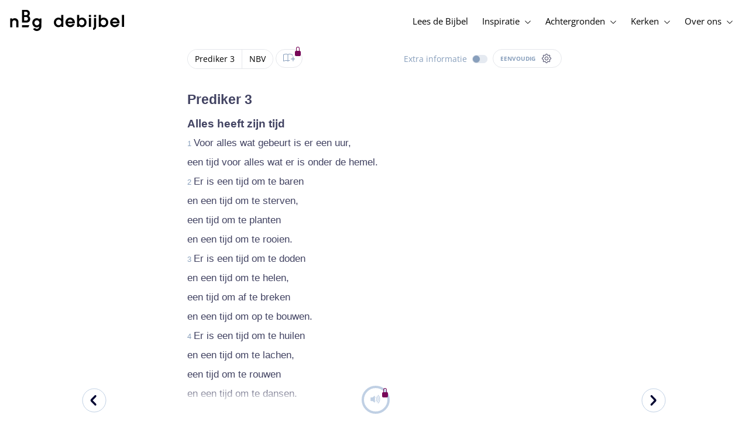

--- FILE ---
content_type: text/html; charset=utf-8
request_url: https://www.debijbel.nl/bijbel/NBV/ECC.3
body_size: 55397
content:
<!DOCTYPE html><html lang="nl" data-critters-container><head>
    <meta charset="utf-8">
    <title>Prediker 3 - Nieuwe Bijbelvertaling</title>
    <base href="/">
    <meta name="viewport" content="width=device-width, initial-scale=1.0, maximum-scale=1.0, user-scalable=0">
    <!-- TODO: inject manifest for the current brand  -->
    <link rel="manifest" href="manifest.json">
  <style>:root{--color-primary:46, 104, 227;--color-secondary:255, 106, 0;--color-secondaryOld:45, 165, 222;--color-grayDark:4, 6, 50;--color-grayMedium:#424362;--color-grayLight:#889fbc;--color-grayExtraLight:#e5eaf1;--color-cta:#13d281;--color-plusAlpha:#fff4d6;--color-plusBravo:#ff6a00;--color-plusCharlie:#ffbd00;--color-highlight-text:#eff7ff;--color-border-block:#E5EAF1;--color-dark:#040632;--color-highlight-yellow:#FFF598;--color-highlight-orange:#FF885F;--color-highlight-blue:#80D5FC;--color-highlight-green:#A5D6A6;--color-highlight:#00ba6b;--color-background-gray:#eff7ff;--color-success-light:#d5f5e8;--color-sepia:#fbf1e6;--line-color:#FFC7B8}*,:before,:after{--tw-border-spacing-x:0;--tw-border-spacing-y:0;--tw-translate-x:0;--tw-translate-y:0;--tw-rotate:0;--tw-skew-x:0;--tw-skew-y:0;--tw-scale-x:1;--tw-scale-y:1;--tw-pan-x: ;--tw-pan-y: ;--tw-pinch-zoom: ;--tw-scroll-snap-strictness:proximity;--tw-gradient-from-position: ;--tw-gradient-via-position: ;--tw-gradient-to-position: ;--tw-ordinal: ;--tw-slashed-zero: ;--tw-numeric-figure: ;--tw-numeric-spacing: ;--tw-numeric-fraction: ;--tw-ring-inset: ;--tw-ring-offset-width:0px;--tw-ring-offset-color:#fff;--tw-ring-color:rgb(59 130 246 / .5);--tw-ring-offset-shadow:0 0 #0000;--tw-ring-shadow:0 0 #0000;--tw-shadow:0 0 #0000;--tw-shadow-colored:0 0 #0000;--tw-blur: ;--tw-brightness: ;--tw-contrast: ;--tw-grayscale: ;--tw-hue-rotate: ;--tw-invert: ;--tw-saturate: ;--tw-sepia: ;--tw-drop-shadow: ;--tw-backdrop-blur: ;--tw-backdrop-brightness: ;--tw-backdrop-contrast: ;--tw-backdrop-grayscale: ;--tw-backdrop-hue-rotate: ;--tw-backdrop-invert: ;--tw-backdrop-opacity: ;--tw-backdrop-saturate: ;--tw-backdrop-sepia: ;--tw-contain-size: ;--tw-contain-layout: ;--tw-contain-paint: ;--tw-contain-style: }*,:before,:after{box-sizing:border-box;border-width:0;border-style:solid;border-color:#e5e7eb}:before,:after{--tw-content:""}html{line-height:1.5;-webkit-text-size-adjust:100%;tab-size:4;font-family:ui-sans-serif,system-ui,sans-serif,"Apple Color Emoji","Segoe UI Emoji",Segoe UI Symbol,"Noto Color Emoji";font-feature-settings:normal;font-variation-settings:normal;-webkit-tap-highlight-color:transparent}body{margin:0;line-height:inherit}html{font-size:16px;color:var(--color-content-800)}</style><style>:root{--color-primary: 46, 104, 227;--color-secondary: 255, 106, 0;--color-secondaryOld: 45, 165, 222;--color-grayDark: 4, 6, 50;--color-grayMedium: #424362;--color-grayLight: #889fbc;--color-grayExtraLight: #e5eaf1;--color-cta: #13d281;--color-plusAlpha: #fff4d6;--color-plusBravo: #ff6a00;--color-plusCharlie: #ffbd00;--color-highlight-text: #eff7ff;--color-border-block: #E5EAF1;--color-dark: #040632;--color-highlight-yellow: #FFF598;--color-highlight-orange: #FF885F;--color-highlight-blue: #80D5FC;--color-highlight-green: #A5D6A6;--color-highlight: #00ba6b;--color-background-gray: #eff7ff;--color-success-light: #d5f5e8;--color-sepia: #fbf1e6;--line-color: #FFC7B8}*,:before,:after{--tw-border-spacing-x: 0;--tw-border-spacing-y: 0;--tw-translate-x: 0;--tw-translate-y: 0;--tw-rotate: 0;--tw-skew-x: 0;--tw-skew-y: 0;--tw-scale-x: 1;--tw-scale-y: 1;--tw-pan-x: ;--tw-pan-y: ;--tw-pinch-zoom: ;--tw-scroll-snap-strictness: proximity;--tw-gradient-from-position: ;--tw-gradient-via-position: ;--tw-gradient-to-position: ;--tw-ordinal: ;--tw-slashed-zero: ;--tw-numeric-figure: ;--tw-numeric-spacing: ;--tw-numeric-fraction: ;--tw-ring-inset: ;--tw-ring-offset-width: 0px;--tw-ring-offset-color: #fff;--tw-ring-color: rgb(59 130 246 / .5);--tw-ring-offset-shadow: 0 0 #0000;--tw-ring-shadow: 0 0 #0000;--tw-shadow: 0 0 #0000;--tw-shadow-colored: 0 0 #0000;--tw-blur: ;--tw-brightness: ;--tw-contrast: ;--tw-grayscale: ;--tw-hue-rotate: ;--tw-invert: ;--tw-saturate: ;--tw-sepia: ;--tw-drop-shadow: ;--tw-backdrop-blur: ;--tw-backdrop-brightness: ;--tw-backdrop-contrast: ;--tw-backdrop-grayscale: ;--tw-backdrop-hue-rotate: ;--tw-backdrop-invert: ;--tw-backdrop-opacity: ;--tw-backdrop-saturate: ;--tw-backdrop-sepia: ;--tw-contain-size: ;--tw-contain-layout: ;--tw-contain-paint: ;--tw-contain-style: }*,:before,:after{box-sizing:border-box;border-width:0;border-style:solid;border-color:#e5e7eb}:before,:after{--tw-content: ""}html{line-height:1.5;-webkit-text-size-adjust:100%;tab-size:4;font-family:ui-sans-serif,system-ui,sans-serif,"Apple Color Emoji","Segoe UI Emoji",Segoe UI Symbol,"Noto Color Emoji";font-feature-settings:normal;font-variation-settings:normal;-webkit-tap-highlight-color:transparent}body{margin:0;line-height:inherit}h1,h3,h4{font-size:inherit;font-weight:inherit}a{color:inherit;text-decoration:inherit}b,strong{font-weight:bolder}sub{font-size:75%;line-height:0;position:relative;vertical-align:baseline}sub{bottom:-.25em}button{font-family:inherit;font-feature-settings:inherit;font-variation-settings:inherit;font-size:100%;font-weight:inherit;line-height:inherit;letter-spacing:inherit;color:inherit;margin:0;padding:0}button{text-transform:none}button{-webkit-appearance:button;background-color:transparent;background-image:none}h1,h3,h4,p{margin:0}ul{list-style:none;margin:0;padding:0}button{cursor:pointer}img,svg,audio{display:block;vertical-align:middle}img{max-width:100%;height:auto}html{font-size:16px;color:var(--color-content-800)}h1,h3,h4{hyphens:auto;hyphenate-limit-chars:12 5 5}.sr-only{position:absolute;width:1px;height:1px;padding:0;margin:-1px;overflow:hidden;clip:rect(0,0,0,0);white-space:nowrap;border-width:0}.pointer-events-none{pointer-events:none}.pointer-events-auto{pointer-events:auto}.absolute{position:absolute}.relative{position:relative}.sticky{position:sticky}.inset-0{inset:0}.-right-1{right:-.25rem}.-top-1{top:-.25rem}.-top-2{top:-.5rem}.bottom-0{bottom:0}.right-0{right:0}.right-1{right:.25rem}.top-0{top:0}.top-2{top:.5rem}.top-\[72px\]{top:72px}.z-10{z-index:10}.z-20{z-index:20}.z-30{z-index:30}.z-50{z-index:50}.col-span-1{grid-column:span 1 / span 1}.m-0{margin:0}.m-auto{margin:auto}.-mx-4{margin-left:-1rem;margin-right:-1rem}.mx-auto{margin-left:auto;margin-right:auto}.-ml-2{margin-left:-.5rem}.-mt-2{margin-top:-.5rem}.mb-1{margin-bottom:.25rem}.mb-4{margin-bottom:1rem}.mb-6{margin-bottom:1.5rem}.ml-1{margin-left:.25rem}.ml-2{margin-left:.5rem}.ml-3{margin-left:.75rem}.mr-1{margin-right:.25rem}.mr-2{margin-right:.5rem}.mr-4{margin-right:1rem}.mt-1{margin-top:.25rem}.mt-2{margin-top:.5rem}.mt-4{margin-top:1rem}.mt-8{margin-top:2rem}.mt-\[2px\]{margin-top:2px}.line-clamp-1{overflow:hidden;display:-webkit-box;-webkit-box-orient:vertical;-webkit-line-clamp:1}.block{display:block}.inline-block{display:inline-block}.inline{display:inline}.flex{display:flex}.inline-flex{display:inline-flex}.grid{display:grid}.hidden{display:none}.h-10{height:2.5rem}.h-100vh{height:100vh}.h-11{height:2.75rem}.h-12{height:3rem}.h-20{height:5rem}.h-3{height:.75rem}.h-4{height:1rem}.h-5{height:1.25rem}.h-6{height:1.5rem}.h-7{height:1.75rem}.h-8{height:2rem}.h-\[18px\]{height:18px}.h-full{height:100%}.max-h-screen{max-height:100vh}.w-100vw{width:100vw}.w-11{width:2.75rem}.w-12{width:3rem}.w-3{width:.75rem}.w-32{width:8rem}.w-4{width:1rem}.w-5{width:1.25rem}.w-6{width:1.5rem}.w-8{width:2rem}.w-\[18px\]{width:18px}.w-\[8\.25rem\]{width:8.25rem}.w-full{width:100%}.w-max-content{width:max-content}.w-px{width:1px}.min-w-fit{min-width:-moz-fit-content;min-width:fit-content}.max-w-\[100vw\]{max-width:100vw}.max-w-\[90px\]{max-width:90px}.max-w-container{max-width:1250px}.max-w-screen-lg{max-width:1024px}.max-w-screen-sm{max-width:640px}.flex-shrink-0{flex-shrink:0}.flex-grow{flex-grow:1}.translate-x-0{--tw-translate-x: 0px;transform:translate(var(--tw-translate-x),var(--tw-translate-y)) rotate(var(--tw-rotate)) skew(var(--tw-skew-x)) skewY(var(--tw-skew-y)) scaleX(var(--tw-scale-x)) scaleY(var(--tw-scale-y))}.scale-\[\.6\]{--tw-scale-x: .6;--tw-scale-y: .6;transform:translate(var(--tw-translate-x),var(--tw-translate-y)) rotate(var(--tw-rotate)) skew(var(--tw-skew-x)) skewY(var(--tw-skew-y)) scaleX(var(--tw-scale-x)) scaleY(var(--tw-scale-y))}.transform{transform:translate(var(--tw-translate-x),var(--tw-translate-y)) rotate(var(--tw-rotate)) skew(var(--tw-skew-x)) skewY(var(--tw-skew-y)) scaleX(var(--tw-scale-x)) scaleY(var(--tw-scale-y))}.cursor-not-allowed{cursor:not-allowed}.cursor-pointer{cursor:pointer}.auto-cols-fr{grid-auto-columns:minmax(0,1fr)}.grid-cols-1{grid-template-columns:repeat(1,minmax(0,1fr))}.grid-cols-2{grid-template-columns:repeat(2,minmax(0,1fr))}.grid-cols-3{grid-template-columns:repeat(3,minmax(0,1fr))}.grid-cols-4{grid-template-columns:repeat(4,minmax(0,1fr))}.flex-row{flex-direction:row}.flex-col{flex-direction:column}.items-start{align-items:flex-start}.items-end{align-items:flex-end}.items-center{align-items:center}.justify-start{justify-content:flex-start}.justify-end{justify-content:flex-end}.justify-center{justify-content:center}.justify-between{justify-content:space-between}.gap-4{gap:1rem}.gap-6{gap:1.5rem}.gap-y-3{row-gap:.75rem}.space-x-8>:not([hidden])~:not([hidden]){--tw-space-x-reverse: 0;margin-right:calc(2rem * var(--tw-space-x-reverse));margin-left:calc(2rem * calc(1 - var(--tw-space-x-reverse)))}.self-center{align-self:center}.self-stretch{align-self:stretch}.overflow-hidden{overflow:hidden}.truncate{overflow:hidden;text-overflow:ellipsis;white-space:nowrap}.text-ellipsis{text-overflow:ellipsis}.rounded-3xl{border-radius:1.5rem}.rounded-full{border-radius:9999px}.border-2{border-width:2px}.border-\[4px\]{border-width:4px}.border-b{border-bottom-width:1px}.border-b-4{border-bottom-width:4px}.border-l-4{border-left-width:4px}.border-t{border-top-width:1px}.border-none{border-style:none}.border-\[\#C0D0E4\]{--tw-border-opacity: 1;border-color:rgb(192 208 228 / var(--tw-border-opacity, 1))}.border-grayExtraLight{border-color:var(--color-grayExtraLight)}.border-transparent{border-color:transparent}.bg-cta{background-color:var(--color-cta)}.bg-gradientPrimary{--tw-bg-opacity: 1;background-color:rgba(var(--color-gradient-primary),var(--tw-bg-opacity, 1))}.bg-gray-200{--tw-bg-opacity: 1;background-color:rgb(229 231 235 / var(--tw-bg-opacity, 1))}.bg-grayDark{--tw-bg-opacity: 1;background-color:rgba(var(--color-grayDark),var(--tw-bg-opacity, 1))}.bg-grayExtraLight{background-color:var(--color-grayExtraLight)}.bg-grayLight{background-color:var(--color-grayLight)}.bg-pink-50{--tw-bg-opacity: 1;background-color:rgb(253 242 248 / var(--tw-bg-opacity, 1))}.bg-primary{--tw-bg-opacity: 1;background-color:rgba(var(--color-primary),var(--tw-bg-opacity, 1))}.bg-transparent{background-color:transparent}.bg-white{--tw-bg-opacity: 1;background-color:rgb(255 255 255 / var(--tw-bg-opacity, 1))}.bg-opacity-20{--tw-bg-opacity: .2}.bg-opacity-5{--tw-bg-opacity: .05}.fill-cta{fill:var(--color-cta)}.fill-white{fill:#fff}.p-0{padding:0}.px-3{padding-left:.75rem;padding-right:.75rem}.px-4{padding-left:1rem;padding-right:1rem}.px-5{padding-left:1.25rem;padding-right:1.25rem}.px-6{padding-left:1.5rem;padding-right:1.5rem}.py-0{padding-top:0;padding-bottom:0}.py-2{padding-top:.5rem;padding-bottom:.5rem}.py-2\.5{padding-top:.625rem;padding-bottom:.625rem}.py-3{padding-top:.75rem;padding-bottom:.75rem}.py-9{padding-top:2.25rem;padding-bottom:2.25rem}.py-\[1px\]{padding-top:1px;padding-bottom:1px}.pb-1{padding-bottom:.25rem}.pb-2{padding-bottom:.5rem}.pb-3{padding-bottom:.75rem}.pb-4{padding-bottom:1rem}.pb-9{padding-bottom:2.25rem}.pl-1{padding-left:.25rem}.pl-3{padding-left:.75rem}.pl-4{padding-left:1rem}.pl-\[10px\]{padding-left:10px}.pr-1{padding-right:.25rem}.pr-2{padding-right:.5rem}.pr-4{padding-right:1rem}.pt-4{padding-top:1rem}.pt-9{padding-top:2.25rem}.pt-\[26px\]{padding-top:26px}.pt-\[5px\]{padding-top:5px}.text-left{text-align:left}.text-center{text-align:center}.align-top{vertical-align:top}.align-middle{vertical-align:middle}.font-noto-sans{font-family:Noto Sans,sans-serif}.\!text-2lg{font-size:1.1875rem!important;line-height:1.5rem!important}.\!text-bible-md{font-size:1.0625rem!important;line-height:33px!important;letter-spacing:0em!important}.text-2xs{font-size:.8125rem;line-height:1rem}.text-3xs{font-size:.6875rem;line-height:1rem}.text-\[10px\]{font-size:10px}.text-\[12px\]{font-size:12px}.text-base{font-size:1.0625rem;line-height:1.5rem}.text-lg{font-size:1.125rem;line-height:1.5rem}.text-sm{font-size:.9375rem;line-height:1.25rem}.text-xl{font-size:1.4375rem;line-height:1.75rem}.text-xs{font-size:.875rem;line-height:1rem}.font-bold{font-weight:700}.uppercase{text-transform:uppercase}.leading-6{line-height:1.5rem}.leading-8{line-height:2rem}.tracking-wider{letter-spacing:.05em}.text-\[\#C0D0E4\]{--tw-text-opacity: 1;color:rgb(192 208 228 / var(--tw-text-opacity, 1))}.text-dark{color:var(--color-dark)}.text-grayDark{--tw-text-opacity: 1;color:rgba(var(--color-grayDark),var(--tw-text-opacity, 1))}.text-grayLight{color:var(--color-grayLight)}.text-grayMedium{color:var(--color-grayMedium)}.text-secondary{--tw-text-opacity: 1;color:rgba(var(--color-secondary),var(--tw-text-opacity, 1))}.text-white{--tw-text-opacity: 1;color:rgb(255 255 255 / var(--tw-text-opacity, 1))}.opacity-50{opacity:.5}.shadow{--tw-shadow: 0 1px 3px 0 rgb(0 0 0 / .1), 0 1px 2px -1px rgb(0 0 0 / .1);--tw-shadow-colored: 0 1px 3px 0 var(--tw-shadow-color), 0 1px 2px -1px var(--tw-shadow-color);box-shadow:var(--tw-ring-offset-shadow, 0 0 #0000),var(--tw-ring-shadow, 0 0 #0000),var(--tw-shadow)}.shadow-lg{--tw-shadow: 0 10px 15px -3px rgb(0 0 0 / .1), 0 4px 6px -4px rgb(0 0 0 / .1);--tw-shadow-colored: 0 10px 15px -3px var(--tw-shadow-color), 0 4px 6px -4px var(--tw-shadow-color);box-shadow:var(--tw-ring-offset-shadow, 0 0 #0000),var(--tw-ring-shadow, 0 0 #0000),var(--tw-shadow)}.ring-0{--tw-ring-offset-shadow: var(--tw-ring-inset) 0 0 0 var(--tw-ring-offset-width) var(--tw-ring-offset-color);--tw-ring-shadow: var(--tw-ring-inset) 0 0 0 calc(0px + var(--tw-ring-offset-width)) var(--tw-ring-color);box-shadow:var(--tw-ring-offset-shadow),var(--tw-ring-shadow),var(--tw-shadow, 0 0 #0000)}.transition{transition-property:color,background-color,border-color,text-decoration-color,fill,stroke,opacity,box-shadow,transform,filter,backdrop-filter;transition-timing-function:cubic-bezier(.4,0,.2,1);transition-duration:.15s}.transition-colors{transition-property:color,background-color,border-color,text-decoration-color,fill,stroke;transition-timing-function:cubic-bezier(.4,0,.2,1);transition-duration:.15s}.transition-opacity{transition-property:opacity;transition-timing-function:cubic-bezier(.4,0,.2,1);transition-duration:.15s}.duration-1000{transition-duration:1s}.duration-150{transition-duration:.15s}.duration-200{transition-duration:.2s}.duration-700{transition-duration:.7s}.ease-in{transition-timing-function:cubic-bezier(.4,0,1,1)}.ease-in-out{transition-timing-function:cubic-bezier(.4,0,.2,1)}.after\:block:after{content:var(--tw-content);display:block}.after\:h-2:after{content:var(--tw-content);height:.5rem}.hover\:border-secondary:hover{--tw-border-opacity: 1;border-color:rgba(var(--color-secondary),var(--tw-border-opacity, 1))}.hover\:text-grayDark:hover{--tw-text-opacity: 1;color:rgba(var(--color-grayDark),var(--tw-text-opacity, 1))}.hover\:text-primary:hover{--tw-text-opacity: 1;color:rgba(var(--color-primary),var(--tw-text-opacity, 1))}.hover\:text-secondary:hover{--tw-text-opacity: 1;color:rgba(var(--color-secondary),var(--tw-text-opacity, 1))}.focus\:outline-none:focus{outline:2px solid transparent;outline-offset:2px}.group:hover .group-hover\:text-primary{--tw-text-opacity: 1;color:rgba(var(--color-primary),var(--tw-text-opacity, 1))}.group:hover .group-hover\:opacity-100{opacity:1}@media (min-width: 640px){.sm\:mx-0{margin-left:0;margin-right:0}.sm\:w-auto{width:auto}.sm\:max-w-none{max-width:none}.sm\:px-0{padding-left:0;padding-right:0}}@media (min-width: 1024px){.lg\:top-12{top:3rem}.lg\:mb-0{margin-bottom:0}.lg\:ml-auto{margin-left:auto}.lg\:mr-3{margin-right:.75rem}.lg\:mr-4{margin-right:1rem}.lg\:mr-5{margin-right:1.25rem}.lg\:mt-0{margin-top:0}.lg\:block{display:block}.lg\:inline{display:inline}.lg\:flex{display:flex}.lg\:inline-flex{display:inline-flex}.lg\:hidden{display:none}.lg\:h-12{height:3rem}.lg\:h-14{height:3.5rem}.lg\:h-20{height:5rem}.lg\:h-4{height:1rem}.lg\:h-8{height:2rem}.lg\:h-\[72px\]{height:72px}.lg\:h-auto{height:auto}.lg\:w-4{width:1rem}.lg\:min-w-\[200px\]{min-width:200px}.lg\:max-w-\[100vw\]{max-width:100vw}.lg\:flex-1{flex:1 1 0%}.lg\:grid-flow-col{grid-auto-flow:column}.lg\:grid-cols-1{grid-template-columns:repeat(1,minmax(0,1fr))}.lg\:grid-cols-3{grid-template-columns:repeat(3,minmax(0,1fr))}.lg\:flex-row{flex-direction:row}.lg\:justify-center{justify-content:center}.lg\:justify-between{justify-content:space-between}.lg\:space-x-4>:not([hidden])~:not([hidden]){--tw-space-x-reverse: 0;margin-right:calc(1rem * var(--tw-space-x-reverse));margin-left:calc(1rem * calc(1 - var(--tw-space-x-reverse)))}.lg\:overflow-x-scroll{overflow-x:scroll}.lg\:border-0{border-width:0px}.lg\:bg-none{background-image:none}.lg\:px-0{padding-left:0;padding-right:0}.lg\:px-4{padding-left:1rem;padding-right:1rem}.lg\:px-5{padding-left:1.25rem;padding-right:1.25rem}.lg\:py-14{padding-top:3.5rem;padding-bottom:3.5rem}.lg\:py-3{padding-top:.75rem;padding-bottom:.75rem}.lg\:pb-0{padding-bottom:0}.lg\:pb-4{padding-bottom:1rem}.lg\:pr-28{padding-right:7rem}.lg\:pt-14{padding-top:3.5rem}.lg\:text-base{font-size:1.0625rem;line-height:1.5rem}.lg\:font-bold{font-weight:700}.lg\:text-grayLight{color:var(--color-grayLight)}.lg\:underline{text-decoration-line:underline}}@media (min-width: 1280px){.xl\:p-0{padding:0}.xl\:px-0{padding-left:0;padding-right:0}}@media (min-width: 1536px){.\32xl\:auto-cols-fr{grid-auto-columns:minmax(0,1fr)}}
</style><link rel="stylesheet" href="styles.c6be88ed5f2f0ed1.css" media="print" onload="this.media='all'"><noscript><link rel="stylesheet" href="styles.c6be88ed5f2f0ed1.css" media="all"></noscript><link rel="preload" href="/assets/fonts/openSans/openSans-Regular.woff2" as="font" type="font/woff2" crossorigin><link rel="preload" href="/assets/fonts/openSans/openSans-Italic.woff2" as="font" type="font/woff2" crossorigin><link rel="preload" href="/assets/fonts/openSans/openSans-Bold.woff2" as="font" type="font/woff2" crossorigin><link rel="preload" href="/assets/fonts/openSans/openSans-BoldItalic.woff2" as="font" type="font/woff2" crossorigin><style>
        html {
          font-family: 'OpenSans', sans-serif;
        }
        
        @font-face {
          font-family:"OpenSans";
          src: local('OpenSans Regular'), local('OpenSans-Regular'),
            url('assets/fonts/openSans/openSans-Regular.woff2') format('woff2'),
            url('assets/fonts/openSans/openSans-Regular.woff') format('woff');
          font-display: swap;
          font-style:normal;font-weight:normal;
        }
        
        @font-face {
          font-family:"OpenSans";
          src: local('OpenSans Italic'), local('OpenSans-Italic'),
            url('assets/fonts/openSans/openSans-Italic.woff2') format('woff2'),
            url('assets/fonts/openSans/openSans-Italic.woff') format('woff');
          font-display: swap;
          font-style:italic;font-weight:normal;
        }
        
        @font-face {
          font-family:"OpenSans";
          src: local('OpenSans Bold'), local('OpenSans-Bold'),
            url('assets/fonts/openSans/openSans-Bold.woff2') format('woff2'),
            url('assets/fonts/openSans/openSans-Bold.woff') format('woff');
          font-display: swap;
          font-style:normal;font-weight:bold;
        }
        
        @font-face {
          font-family:"OpenSans";
          src: local('OpenSans BoldItalic'), local('OpenSans-BoldItalic'),
            url('assets/fonts/openSans/openSans-BoldItalic.woff2') format('woff2'),
            url('assets/fonts/openSans/openSans-BoldItalic.woff') format('woff');
          font-display: swap;
          font-style:italic;font-weight:bold;
        }
        </style><link rel="icon" type="image/x-icon" href="https://storage.googleapis.com/ibep-prod.appspot.com/brand/nbg/nbg.favicon.ico?GoogleAccessId=firebase-adminsdk-5de4x%40ibep-prod.iam.gserviceaccount.com&amp;Expires=2278627200&amp;Signature=cObYqu8HFri%2BEHQx4R7TJ6kvAoY1VHNw1I%2B%2FmkK88gSOvkuasUjXy81PkX4T79TpSopVVXnVumtVmYKxjVj5I3TP%2BmTDt0RjTGOviC%2BjMYVMKMwJ3btM2xEiSAu%2BucEliqlRXvHJologmgNlHvE8pqdzwWO2k%2B7HdGEs4VBQOlv1Lnz6y4EaiP%2Fp5vY5%2Fatt7Z6QSqEjATzRFM7i47C1r%2Bg3ilosswBY2VVHv%2F3rNinPat%2BXiqc71tx00wdRzianNWg8%2BatcnOFZkCSdErWxkzmFyaksZLFLZ0EtfoBN34Cn4u44b8A7CAacluQt33gh9u8FGMNH80ljmjdxpq%2Ftpw%3D%3D"><meta property="og:title" content="Prediker 3 - Nieuwe Bijbelvertaling"><meta name="twitter:title" content="Prediker 3 - Nieuwe Bijbelvertaling"><meta name="description" content="Welk voordeel heeft de mens van alles wat hij met zijn gezwoeg tot stand brengt? Ik heb gezien dat het een kwelling is, die hem door God wordt opgeleg..."><meta property="og:description" content="Welk voordeel heeft de mens van alles wat hij met zijn gezwoeg tot stand brengt? Ik heb gezien dat het een kwelling is, die hem door God wordt opgeleg..."><meta name="twitter:description" content="Welk voordeel heeft de mens van alles wat hij met zijn gezwoeg tot stand brengt? Ik heb gezien dat het een kwelling is, die hem door God wordt opgeleg..."><meta property="og:type" content="website"><meta property="og:image" content="https://biblebooster-images.s3.us-east-2.amazonaws.com/prod/general/nbg/websharingpreviewimage.jpg"><meta name="twitter:image" content="https://biblebooster-images.s3.us-east-2.amazonaws.com/prod/general/nbg/websharingpreviewimage.jpg"><meta property="og:url" content="https://www.debijbel.nl/bijbel/NBV/ECC.3"><meta name="twitter:url" content="https://www.debijbel.nl/bijbel/NBV/ECC.3"><meta http-equiv="Content-Security-Policy" content="default-src 'self' https://api.ibep-dev.com wss://u0f66ngvbb.execute-api.us-east-2.amazonaws.com/dev cms.ibep-dev.com nbg-auth.ibep-dev.com https://api.ibep-prod.com wss://hd0agw1xri.execute-api.us-east-2.amazonaws.com/prod cms.ibep-prod.com nbg-auth.ibep-prod.com https://api.ibep-staging.com wss://cny3wvor6f.execute-api.us-east-2.amazonaws.com/staging cms.ibep-staging.com nbg-auth.ibep-staging.com https://api.ibep-test.com wss://e5cbjrq6gk.execute-api.us-east-2.amazonaws.com/test cms.ibep-test.com nbg-auth.ibep-test.com www.youtube.com www.youtube-nocookie.com player.vimeo.com open.spotify.com public-player-widget.webradiosite.com streamyard.com *.hs-analytics.net *.hs-banner.com *.hscollectedforms.net *.hubspot.com *.hsforms.com *.hsforms.net *.hs-scripts.com *.hs-sites-eu1.com hubspot-forms-static-embed-eu1.s3.amazonaws.com forms.office.com *.jotform.com developers.kakao.com *.kakaocdn.net story.kakao.com kapi.kakao.com *.kakao.com digiaccess.org *.eu.mautic.net *.digiaccess.org matomo.rackfish.com *.acast.com *.die-bibel.de static.ads-twitter.com nexus.ensighten.com td.doubleclick.net stats.g.doubleclick.net spenden.twingle.de *.customgpt.ai *.licdn.com www.gstatic.com www.google.com surveys.enalyzer.com *.omappapi.com optinmonster.com http://engage.biblijosdraugija.lt https://engage.biblijosdraugija.lt code.etracker.com www.etracker.de facebook.com *.facebook.com connect.facebook.net cdn.cookielaw.org geolocation.onetrust.com privacyportal-eu.onetrust.com file-examples.com www.googletagmanager.com www.bytesroute.com app.bytesroute.com bytesroute-backend.herokuapp.com use.typekit.net *.typekit.net *.google-analytics.com analytics.google.com *.analytics.google.com *.ingest.sentry.io d1weibdish4e0y.cloudfront.net d3t5ogzx22a7ri.cloudfront.net d1hkpuz2o5a2xw.cloudfront.net d1bxy2pveef3fq.cloudfront.net mautic.bijbelgenootschap.nl fonts.googleapis.com www.google.pt fonts.gstatic.com prezi-nocookies.com *.prezicdn.net wss://ws.hotjar.com *.hotjar.com *.hotjar.io buzzsprout.com www.buzzsprout.com cdn.onesignal.com onesignal.com bytesroute.com *.bytesroute.com *.webradiosite.com widget.spreaker.com *.spreaker.com *.canva.com *.clarity.ms m.debijbel.nl ofertas.sbb.org.br docs.google.com forms.clickup.com app-cdn.clickup.com 'unsafe-inline'; img-src * data:; frame-src 'self' https://api.ibep-dev.com wss://u0f66ngvbb.execute-api.us-east-2.amazonaws.com/dev cms.ibep-dev.com nbg-auth.ibep-dev.com https://api.ibep-prod.com wss://hd0agw1xri.execute-api.us-east-2.amazonaws.com/prod cms.ibep-prod.com nbg-auth.ibep-prod.com https://api.ibep-staging.com wss://cny3wvor6f.execute-api.us-east-2.amazonaws.com/staging cms.ibep-staging.com nbg-auth.ibep-staging.com https://api.ibep-test.com wss://e5cbjrq6gk.execute-api.us-east-2.amazonaws.com/test cms.ibep-test.com nbg-auth.ibep-test.com www.youtube.com www.youtube-nocookie.com player.vimeo.com open.spotify.com public-player-widget.webradiosite.com streamyard.com *.hs-analytics.net *.hs-banner.com *.hscollectedforms.net *.hubspot.com *.hsforms.com *.hsforms.net *.hs-scripts.com *.hs-sites-eu1.com hubspot-forms-static-embed-eu1.s3.amazonaws.com forms.office.com *.jotform.com developers.kakao.com *.kakaocdn.net story.kakao.com kapi.kakao.com *.kakao.com digiaccess.org *.eu.mautic.net *.digiaccess.org matomo.rackfish.com *.acast.com *.die-bibel.de static.ads-twitter.com nexus.ensighten.com td.doubleclick.net stats.g.doubleclick.net spenden.twingle.de *.customgpt.ai *.licdn.com www.gstatic.com www.google.com surveys.enalyzer.com *.omappapi.com optinmonster.com http://engage.biblijosdraugija.lt https://engage.biblijosdraugija.lt code.etracker.com www.etracker.de facebook.com *.facebook.com connect.facebook.net cdn.cookielaw.org geolocation.onetrust.com privacyportal-eu.onetrust.com file-examples.com www.googletagmanager.com www.bytesroute.com app.bytesroute.com bytesroute-backend.herokuapp.com use.typekit.net *.typekit.net *.google-analytics.com analytics.google.com *.analytics.google.com *.ingest.sentry.io d1weibdish4e0y.cloudfront.net d3t5ogzx22a7ri.cloudfront.net d1hkpuz2o5a2xw.cloudfront.net d1bxy2pveef3fq.cloudfront.net mautic.bijbelgenootschap.nl fonts.googleapis.com www.google.pt fonts.gstatic.com prezi-nocookies.com *.prezicdn.net wss://ws.hotjar.com *.hotjar.com *.hotjar.io buzzsprout.com www.buzzsprout.com cdn.onesignal.com onesignal.com bytesroute.com *.bytesroute.com *.webradiosite.com widget.spreaker.com *.spreaker.com *.canva.com *.clarity.ms m.debijbel.nl ofertas.sbb.org.br docs.google.com forms.clickup.com app-cdn.clickup.com"><style ng-app-id="IBEP-main">[_nghost-IBEP-main-c2071628769]{position:relative;display:block;pointer-events:none}[_nghost-IBEP-main-c2071628769]   .ngx-spinner[_ngcontent-IBEP-main-c2071628769]{transition:.35s linear all;display:block;position:absolute;top:5px;left:0px}[_nghost-IBEP-main-c2071628769]   .ngx-spinner[_ngcontent-IBEP-main-c2071628769]   .ngx-spinner-icon[_ngcontent-IBEP-main-c2071628769]{width:14px;height:14px;border:solid 2px transparent;border-top-color:inherit;border-left-color:inherit;border-radius:50%;-webkit-animation:_ngcontent-IBEP-main-c2071628769_loading-bar-spinner .4s linear infinite;animation:_ngcontent-IBEP-main-c2071628769_loading-bar-spinner .4s linear infinite}[_nghost-IBEP-main-c2071628769]   .ngx-bar[_ngcontent-IBEP-main-c2071628769]{transition:width .35s;position:absolute;top:0;left:0;width:100%;height:2px;border-bottom-right-radius:1px;border-top-right-radius:1px}[dir=rtl]   [_nghost-IBEP-main-c2071628769]   .ngx-bar[_ngcontent-IBEP-main-c2071628769]{right:0;left:unset}[fixed=true][_nghost-IBEP-main-c2071628769]{z-index:10002}[fixed=true][_nghost-IBEP-main-c2071628769]   .ngx-bar[_ngcontent-IBEP-main-c2071628769]{position:fixed}[fixed=true][_nghost-IBEP-main-c2071628769]   .ngx-spinner[_ngcontent-IBEP-main-c2071628769]{position:fixed;top:10px;left:10px}[dir=rtl]   [fixed=true][_nghost-IBEP-main-c2071628769]   .ngx-spinner[_ngcontent-IBEP-main-c2071628769]{right:10px;left:unset}@-webkit-keyframes _ngcontent-IBEP-main-c2071628769_loading-bar-spinner{0%{transform:rotate(0)}to{transform:rotate(360deg)}}@keyframes _ngcontent-IBEP-main-c2071628769_loading-bar-spinner{0%{transform:rotate(0)}to{transform:rotate(360deg)}}</style><style ng-app-id="IBEP-main">.flyout[_ngcontent-IBEP-main-c1170487364], .overlay[_ngcontent-IBEP-main-c1170487364] {
  display: none;
}

.test[_ngcontent-IBEP-main-c1170487364] {
  grid-column-start: 2;
  grid-row-start: 1;
}

.menu-item-container[_ngcontent-IBEP-main-c1170487364]:hover   .flyout[_ngcontent-IBEP-main-c1170487364] {
  display: block;
}

.active[_ngcontent-IBEP-main-c1170487364] {
  font-weight: bold;
}

.item[_ngcontent-IBEP-main-c1170487364], .button[_ngcontent-IBEP-main-c1170487364] {
  font-weight: inherit;
}

a.disabled[_ngcontent-IBEP-main-c1170487364] {
  pointer-events: none;
  cursor: default;
}</style><style ng-app-id="IBEP-main">.default[_ngcontent-IBEP-main-c2830398547] {
  border-width: 1px;
  --tw-bg-opacity: 1;
  background-color: rgb(255 255 255 / var(--tw-bg-opacity, 1));
  transition-property: color, background-color, border-color, text-decoration-color, fill, stroke, opacity, box-shadow, transform, filter, backdrop-filter;
  transition-timing-function: cubic-bezier(0.4, 0, 0.2, 1);
  transition-duration: 300ms;
}

.default[_ngcontent-IBEP-main-c2830398547]:hover {
  --tw-border-opacity: 1;
  border-color: rgba(var(--color-primary), var(--tw-border-opacity, 1));
}

.primary[_ngcontent-IBEP-main-c2830398547] {
  --tw-bg-opacity: 1;
  background-color: rgba(var(--color-primary), var(--tw-bg-opacity, 1));
  --tw-text-opacity: 1;
  color: rgb(255 255 255 / var(--tw-text-opacity, 1));
}

.primary[_ngcontent-IBEP-main-c2830398547]:hover {
  background-color: rgba(var(--color-primary), var(--tw-bg-opacity, 1));
  --tw-bg-opacity: 0.9;
}

.secondary[_ngcontent-IBEP-main-c2830398547] {
  --tw-bg-opacity: 1;
  background-color: rgba(var(--color-secondary), var(--tw-bg-opacity, 1));
  --tw-text-opacity: 1;
  color: rgb(255 255 255 / var(--tw-text-opacity, 1));
}

.secondary[_ngcontent-IBEP-main-c2830398547]:hover {
  --tw-bg-opacity: 1;
  background-color: rgba(var(--color-primary), var(--tw-bg-opacity, 1));
}

.white[_ngcontent-IBEP-main-c2830398547] {
  --tw-bg-opacity: 1;
  background-color: rgb(255 255 255 / var(--tw-bg-opacity, 1));
  --tw-text-opacity: 1;
  color: rgb(0 0 0 / var(--tw-text-opacity, 1));
}

.white[_ngcontent-IBEP-main-c2830398547]:hover {
  --tw-text-opacity: 1;
  color: rgba(var(--color-primary), var(--tw-text-opacity, 1));
}

.transparent[_ngcontent-IBEP-main-c2830398547] {
  --tw-bg-opacity: 0.05;
}

.premium[_ngcontent-IBEP-main-c2830398547] {
  border-width: 1px;
  --tw-border-opacity: 1;
  border-color: rgb(255 255 255 / var(--tw-border-opacity, 1));
  background-color: rgba(var(--color-secondary), var(--tw-bg-opacity, 1));
  --tw-bg-opacity: 0.1;
  transition-property: color, background-color, border-color, text-decoration-color, fill, stroke, opacity, box-shadow, transform, filter, backdrop-filter;
  transition-timing-function: cubic-bezier(0.4, 0, 0.2, 1);
  transition-duration: 300ms;
}

.premium[_ngcontent-IBEP-main-c2830398547]:hover {
  --tw-border-opacity: 1;
  border-color: rgba(var(--color-secondary), var(--tw-border-opacity, 1));
}

.gray[_ngcontent-IBEP-main-c2830398547] {
  background-color: var(--color-grayExtraLight);
  color: var(--color-grayMedium);
}

.gray[_ngcontent-IBEP-main-c2830398547]:hover {
  --tw-text-opacity: 1;
  color: rgba(var(--color-grayDark), var(--tw-text-opacity, 1));
}

.gray-light[_ngcontent-IBEP-main-c2830398547] {
  background-color: var(--color-grayExtraLight);
  color: var(--color-grayLight);
}

.gray-light[_ngcontent-IBEP-main-c2830398547]:hover {
  color: var(--color-grayLight);
}

.conversion[_ngcontent-IBEP-main-c2830398547] {
  background-color: var(--color-plusAlpha);
  color: var(--color-plusBravo);
}

.conversion[_ngcontent-IBEP-main-c2830398547]:hover {
  --tw-bg-opacity: 0.9;
}

.cta[_ngcontent-IBEP-main-c2830398547] {
  background-color: var(--color-cta);
  --tw-text-opacity: 1;
  color: rgb(255 255 255 / var(--tw-text-opacity, 1));
}

.cta[_ngcontent-IBEP-main-c2830398547]:hover {
  background-color: var(--color-cta);
  --tw-bg-opacity: 0.9;
}

.highlight[_ngcontent-IBEP-main-c2830398547] {
  background-color: var(--color-highlight);
  --tw-text-opacity: 1;
  color: rgb(255 255 255 / var(--tw-text-opacity, 1));
}

.highlight[_ngcontent-IBEP-main-c2830398547]:hover {
  --tw-bg-opacity: 0.9;
}

.s[_ngcontent-IBEP-main-c2830398547] {
  height: 1.5rem;
  padding-top: 0px;
  padding-bottom: 0px;
  padding-left: 1.25rem;
  padding-right: 1.25rem;
}

.m[_ngcontent-IBEP-main-c2830398547] {
  height: 2rem;
  padding-top: 0px;
  padding-bottom: 0px;
  padding-left: 0.75rem;
  padding-right: 0.75rem;
}

.m-flexible[_ngcontent-IBEP-main-c2830398547] {
  min-height: 2rem;
  padding-top: 0.25rem;
  padding-bottom: 0.25rem;
  padding-left: 0.75rem;
  padding-right: 0.75rem;
}

.l[_ngcontent-IBEP-main-c2830398547] {
  height: 2.5rem;
  padding-top: 0px;
  padding-bottom: 0px;
  padding-left: 0.75rem;
  padding-right: 0.75rem;
}

.xl[_ngcontent-IBEP-main-c2830398547] {
  height: 3rem;
  padding-top: 0px;
  padding-bottom: 0px;
}

.fullWidth[_ngcontent-IBEP-main-c2830398547] {
  width: 100%;
}

.autoWidth[_ngcontent-IBEP-main-c2830398547] {
  width: auto;
}

.inactive[_ngcontent-IBEP-main-c2830398547] {
  cursor: not-allowed;
  opacity: 0.5;
}

.locked[_ngcontent-IBEP-main-c2830398547] {
  cursor: not-allowed;
}

.disabled[_ngcontent-IBEP-main-c2830398547]:hover {
  background-color: var(--color-grayExtraLight);
}

.shadow[_ngcontent-IBEP-main-c2830398547] {
  --tw-shadow-color: var(--color-grayLight);
  --tw-shadow: var(--tw-shadow-colored);
  --tw-drop-shadow: drop-shadow(0 20px 13px rgb(0 0 0 / 0.03)) drop-shadow(0 8px 5px rgb(0 0 0 / 0.08));
  filter: var(--tw-blur) var(--tw-brightness) var(--tw-contrast) var(--tw-grayscale) var(--tw-hue-rotate) var(--tw-invert) var(--tw-saturate) var(--tw-sepia) var(--tw-drop-shadow);
}</style><style ng-app-id="IBEP-main">.bible-button-group {
  isolation: isolate;
  display: flex;
  overflow: hidden;
  border-radius: 1.5rem;
  border-width: 1px;
  --tw-border-opacity: 1;
  border-color: rgb(229 231 235 / var(--tw-border-opacity, 1));
  transition-property: all;
  transition-timing-function: cubic-bezier(0.4, 0, 0.2, 1);
  transition-duration: 200ms;
  /* Enhanced hover effect for the entire button group - matching ibep-button */
  /* Generic button wrapper styling */
  /* Override ibep-button default styles for all buttons in the group */
  /* Rounded corners using :first-child and :last-child pseudo-classes */
}
.bible-button-group:hover {
  border-color: rgba(var(--color-primary), var(--tw-border-opacity, 1));
}
.bible-button-group > div {
  position: relative;
  margin: 0px;
  border-style: none;
  background-color: transparent;
  padding: 0px;
}
.bible-button-group button {
  position: relative;
  z-index: 10;
  margin: 0px;
  border-radius: 0px;
  border-style: none;
  --tw-bg-opacity: 1;
  background-color: rgb(255 255 255 / var(--tw-bg-opacity, 1));
  padding-left: 0.75rem;
  padding-right: 0.75rem;
  padding-top: 0.5rem;
  padding-bottom: 0.5rem;
  --tw-shadow: 0 0 #0000;
  --tw-shadow-colored: 0 0 #0000;
  box-shadow: var(--tw-ring-offset-shadow, 0 0 #0000), var(--tw-ring-shadow, 0 0 #0000), var(--tw-shadow);
  outline: 2px solid transparent;
  outline-offset: 2px;
  transition-property: all;
  transition-timing-function: cubic-bezier(0.4, 0, 0.2, 1);
  transition-duration: 200ms;
  /* Focus state using inset box-shadow to prevent layout shifts and maintain rounded corners */
  /* Fallback for browsers that don't support :focus-visible */
  /* Hide focus for mouse users in modern browsers */
}
.bible-button-group button:focus-visible {
  box-shadow: inset 0 0 0 2px var(--color-gradient-secondary) !important;
  position: relative;
  z-index: 10;
}
.bible-button-group button:focus {
  box-shadow: inset 0 0 0 2px var(--color-gradient-secondary) !important;
  position: relative;
  z-index: 10;
}
.bible-button-group button:focus:not(:focus-visible) {
  box-shadow: none !important;
}
.bible-button-group > :first-child button {
  border-top-left-radius: 1.5rem;
  border-bottom-left-radius: 1.5rem;
}
.bible-button-group > :last-child button {
  border-top-right-radius: 1.5rem;
  border-bottom-right-radius: 1.5rem;
}

/* Style the inner content divs */
.bible-button-content {
  pointer-events: none; /* Prevent double-click handling */
}

/* Visual separator styling - targets the middle div that contains no button */
.bible-button-group > div:nth-child(2) {
  width: 1px;
  flex-shrink: 0;
  align-self: stretch;
  --tw-bg-opacity: 1;
  background-color: rgb(229 231 235 / var(--tw-bg-opacity, 1));
  min-height: 100%; /* Ensure separator takes full height */
}

.toolbar-shadow {
  background: linear-gradient(0deg, rgba(255, 255, 255, 0) 0%, white 53%);
}

.bible-copyright a {
  text-decoration: underline;
}</style><style ng-app-id="IBEP-main">.isActive[_ngcontent-IBEP-main-c3823602715] {
  border: 1px solid;
  box-shadow: 0 0 4px 0 #3099f9;
  --tw-border-opacity: 1;
  border-color: rgba(var(--color-primary), var(--tw-border-opacity, 1));
}</style><style ng-app-id="IBEP-main">@media (max-width: 1023px) {
  .nav-grad-mobile[_ngcontent-IBEP-main-c1121866478] {
    background: linear-gradient(0deg, white 0%, rgba(255, 255, 255, 0) 100%);
  }
}

@media (min-width: 1024px) {
  .nav-grad-desktop[_ngcontent-IBEP-main-c1121866478] {
    background: linear-gradient(0deg, white 49%, rgba(255, 255, 255, 0) 100%);
  }
}

.nav-grad[_ngcontent-IBEP-main-c1121866478] {
  background: linear-gradient(0deg, white 0%, rgba(255, 255, 255, 0) 70%);
}

.nav-grad-left[_ngcontent-IBEP-main-c1121866478] {
  background: linear-gradient(to left, white 0%, rgba(255, 255, 255, 0) 50%);
}

.nav-grad-right[_ngcontent-IBEP-main-c1121866478] {
  background: linear-gradient(to right, white 0%, rgba(255, 255, 255, 0) 50%);
}

.button-appearance[_ngcontent-IBEP-main-c1121866478] {
  appearance: button;
  -webkit-appearance: button;
  -moz-appearance: button;
}

select[_ngcontent-IBEP-main-c1121866478] {
  appearance: none;
  -webkit-appearance: none;
  -moz-appearance: none;
  text-indent: 1px;
  text-overflow: "";
}

input[_ngcontent-IBEP-main-c1121866478] {
  accent-color: rgba(var(--color-secondary), 1);
}

@media screen and (-webkit-min-device-pixel-ratio: 0) {
  input[type=range][_ngcontent-IBEP-main-c1121866478] {
    overflow: hidden;
    -webkit-appearance: none;
    background-color: #c0d0e4;
    cursor: ew-resize;
  }
  input[type=range][_ngcontent-IBEP-main-c1121866478]::-webkit-slider-runnable-track {
    -webkit-appearance: none;
    color: rgba(var(--color-secondary), 1);
    margin-top: -1px;
  }
  input[type=range][_ngcontent-IBEP-main-c1121866478]::-webkit-slider-thumb {
    width: 10px;
    -webkit-appearance: none;
    height: 10px;
    cursor: ew-resize;
    background: rgba(var(--color-secondary), 1);
    box-shadow: -600px 0 0 600px rgba(var(--color-secondary), 1);
  }
}</style><style ng-app-id="IBEP-main">

      [data-picker-dropdown][_ngcontent-IBEP-main-c3111168470] {
        position: fixed !important;
      }
      

      .picker-overlay[_ngcontent-IBEP-main-c3111168470] {
        position: fixed !important;
      }</style><style ng-app-id="IBEP-main">.container[_ngcontent-IBEP-main-c617442750] {
  position: relative;
  margin-right: 0.5rem;
  display: inline-block;
  width: 2.5rem;
  -webkit-user-select: none;
          user-select: none;
  vertical-align: middle;
  transition-property: color, background-color, border-color, text-decoration-color, fill, stroke, opacity, box-shadow, transform, filter, backdrop-filter;
  transition-timing-function: cubic-bezier(0.4, 0, 0.2, 1);
  transition-duration: 200ms;
  transition-timing-function: cubic-bezier(0.4, 0, 1, 1)
}

.toggle-input[_ngcontent-IBEP-main-c617442750] {
  position: absolute;
  display: block;
  height: 1.5rem;
  width: 1.5rem;
  cursor: pointer;
  appearance: none;
  border-radius: 9999px;
  border-width: 4px;
  --tw-bg-opacity: 1;
  background-color: rgb(255 255 255 / var(--tw-bg-opacity, 1))
}

.toggle__label[_ngcontent-IBEP-main-c617442750] {
  display: block;
  height: 1.5rem;
  cursor: pointer;
  overflow: hidden;
  border-radius: 9999px;
  --tw-bg-opacity: 1;
  background-color: rgb(209 213 219 / var(--tw-bg-opacity, 1))
}

.toggle-checkbox[_ngcontent-IBEP-main-c617442750]:checked {
  right: 0px;
  --tw-border-opacity: 1;
  border-color: rgb(74 222 128 / var(--tw-border-opacity, 1));
  right: 0;
  border-color: #68d391
}

.toggle-checkbox[_ngcontent-IBEP-main-c617442750]:checked    + .toggle-label[_ngcontent-IBEP-main-c617442750] {
  --tw-bg-opacity: 1;
  background-color: rgb(74 222 128 / var(--tw-bg-opacity, 1));
  background-color: #68d391
}</style><style ng-app-id="IBEP-main">

      .no-scrollbar[_ngcontent-IBEP-main-c3598239177]::-webkit-scrollbar {
        display: none;
      }

      

      .no-scrollbar[_ngcontent-IBEP-main-c3598239177] {
        -ms-overflow-style: none; 

        scrollbar-width: none; 

      }</style><style ng-app-id="IBEP-main">[_nghost-IBEP-main-c4145848528]     [class^=imt], [_nghost-IBEP-main-c4145848528]     [class^=is] {
  text-align: center;
  font-weight: bold;
  font-size: 27px;
  line-height: 50px;
  margin-top: 25px;
  margin-bottom: 25px;
}</style><style ng-app-id="IBEP-main">.s[_ngcontent-IBEP-main-c3750157261], .s1[_ngcontent-IBEP-main-c3750157261], .s2[_ngcontent-IBEP-main-c3750157261], .s3[_ngcontent-IBEP-main-c3750157261], .s4[_ngcontent-IBEP-main-c3750157261] {
  font-weight: bold;
  font-size: inherit;
  margin-top: 14px;
  margin-bottom: 4px;
  display: block;
}</style><style ng-app-id="IBEP-main">.verse {
  padding-top: 0.25rem;
  padding-bottom: 0.2rem;
  margin: 0;
}

.hovered {
  background-color: #eee;
}

.selected {
  background-color: #F0F7FF;
  color: #424362;
}

.highlighted span {
  background-color: #FFF0C8;
}

.flashed {
  background-color: rgba(255, 240, 70, 0.65);
}

.popover {
  background-color: #fcfafa;
  box-shadow: 3px 3px 10px 2px rgba(0, 0, 0, 0.1);
}

.crossRef .crossRefContent {
  text-indent: 0;
  width: max-content;
  max-width: 50vw;
}

.it {
  font-style: italic;
}

.fr {
  font-size: 0.9rem !important;
  margin-right: 0.5rem;
}

.fq {
  font-weight: 600;
}

.grad {
  background: linear-gradient(0deg, white 10%, rgba(255, 255, 255, 0) 100%);
}

.custom-scrollbar {
  scrollbar-width: 6px;
}

.custom-scrollbar::-webkit-scrollbar {
  width: 6px;
}

.custom-scrollbar::-webkit-scrollbar-track {
  margin-top: 10px;
  border-radius: 10px;
  margin-right: 5px;
}

.custom-scrollbar::-webkit-scrollbar-thumb {
  background-color: #ffc7b8;
  border-radius: 4px;
  margin-right: 10px;
}

.custom-scrollbar::-webkit-scrollbar-thumb:hover {
  background: #ffc7b8;
}

/* REMOVE SCROLLBAR ARROWS (ALL VARIANTS) */
.custom-scrollbar::-webkit-scrollbar-button,
.custom-scrollbar::-webkit-scrollbar-button:start:decrement,
.custom-scrollbar::-webkit-scrollbar-button:end:increment,
.custom-scrollbar::-webkit-scrollbar-button:single-button,
.custom-scrollbar::-webkit-scrollbar-button:double-button {
  display: none !important;
  width: 0 !important;
  height: 0 !important;
  background: transparent !important;
  color: transparent !important;
}

.custom-scrollbarFootnote {
  scrollbar-width: thin;
  scrollbar-color: #C0D2F7 transparent;
}

.custom-scrollbarFootnote::-webkit-scrollbar {
  width: 6px;
}

.custom-scrollbarFootnote::-webkit-scrollbar-track {
  margin-top: 10px;
  margin-right: 5px;
  border-radius: 10px;
  background: transparent;
}

.custom-scrollbarFootnote ::-webkit-scrollbar-thumb {
  background-color: #C0D2F7;
  border-radius: 4px;
}

.custom-scrollbarFootnote ::-webkit-scrollbar-thumb:hover {
  background-color: #C0D2F7;
}

/* REMOVE ARROWS */
.custom-scrollbarFootnote::-webkit-scrollbar-button,
.custom-scrollbarFootnote::-webkit-scrollbar-button:start:decrement,
.custom-scrollbarFootnote::-webkit-scrollbar-button:end:increment,
.custom-scrollbarFootnote::-webkit-scrollbar-button:single-button,
.custom-scrollbarFootnote::-webkit-scrollbar-button:double-button {
  display: none !important;
  width: 0 !important;
  height: 0 !important;
  background: transparent !important;
  color: transparent !important;
}</style><style ng-app-id="IBEP-main">[_nghost-IBEP-main-c2736031988]     p {
  text-indent: -2em;
}
[_nghost-IBEP-main-c2736031988]     p .footnote {
  text-indent: 0;
}

.q[_ngcontent-IBEP-main-c2736031988], .q1[_ngcontent-IBEP-main-c2736031988] {
  margin-left: 2em;
  margin-right: 0em;
}

.q2[_ngcontent-IBEP-main-c2736031988] {
  margin-left: 4em;
  margin-right: 0em;
}

.q3[_ngcontent-IBEP-main-c2736031988] {
  margin-left: 6em;
  margin-right: 0em;
}

.q4[_ngcontent-IBEP-main-c2736031988] {
  margin-left: 8em;
  margin-right: 0em;
}</style><style ng-app-id="IBEP-main">@charset "UTF-8";
.v[_ngcontent-IBEP-main-c2855507639], .vp[_ngcontent-IBEP-main-c2855507639], sup[class^=v][_ngcontent-IBEP-main-c2855507639] {
  position: relative;
  font-size: 75%;
  vertical-align: baseline;
  white-space: nowrap;
  line-height: 0;
  font-family: sans-serif;
  top: 0;
  margin-right: 4px;
}

sup[_ngcontent-IBEP-main-c2855507639]    + sup[_ngcontent-IBEP-main-c2855507639]:before {
  content: " ";
}</style><style ng-app-id="IBEP-main">.crossRefModal {
  overflow-x: hidden !important;
  word-wrap: break-word !important;
  overflow-wrap: break-word !important;
}
.crossRefModal *,
.crossRefModal *::before,
.crossRefModal *::after {
  margin-left: 0 !important;
  margin-right: 0 !important;
  text-indent: 0 !important;
}
.crossRefModal p {
  margin-left: 0 !important;
  margin-right: 0 !important;
  text-indent: 0 !important;
}
.crossRefModal .q,
.crossRefModal .q1,
.crossRefModal .q2,
.crossRefModal .q3,
.crossRefModal .q4,
.crossRefModal .pmo,
.crossRefModal .pmc,
.crossRefModal .pm,
.crossRefModal .mi,
.crossRefModal .pi1,
.crossRefModal .pi2,
.crossRefModal .pi3,
.crossRefModal .qm1,
.crossRefModal .qm2,
.crossRefModal .li,
.crossRefModal .li1,
.crossRefModal .li2,
.crossRefModal .li3,
.crossRefModal .v {
  margin-left: 0 !important;
  margin-right: 0 !important;
  text-indent: 0 !important;
}
.crossRefModal p.q,
.crossRefModal p.q1,
.crossRefModal p.q2,
.crossRefModal p.q3,
.crossRefModal p.q4,
.crossRefModal p.pmo,
.crossRefModal p.pmc,
.crossRefModal p.pm,
.crossRefModal p.mi,
.crossRefModal p.pi1,
.crossRefModal p.pi2,
.crossRefModal p.pi3,
.crossRefModal p.qm1,
.crossRefModal p.qm2,
.crossRefModal p.li,
.crossRefModal p.li1,
.crossRefModal p.li2,
.crossRefModal p.li3,
.crossRefModal p.v {
  margin-left: 0 !important;
  margin-right: 0 !important;
  text-indent: 0 !important;
}
.crossRefModal bible-q p {
  margin-left: 0 !important;
  margin-right: 0 !important;
  text-indent: 0 !important;
}
.crossRefModal span.q,
.crossRefModal span.q1,
.crossRefModal span.q2,
.crossRefModal span.q3,
.crossRefModal span.q4,
.crossRefModal span.pmo,
.crossRefModal span.pmc,
.crossRefModal span.pm,
.crossRefModal span.mi,
.crossRefModal span.pi1,
.crossRefModal span.pi2,
.crossRefModal span.pi3,
.crossRefModal span.qm1,
.crossRefModal span.qm2,
.crossRefModal span.li,
.crossRefModal span.li1,
.crossRefModal span.li2,
.crossRefModal span.li3,
.crossRefModal span.v {
  margin-left: 0 !important;
  text-indent: 0 !important;
  display: block !important;
}
.crossRefModal div.q, .crossRefModal div.q1, .crossRefModal div.q2, .crossRefModal div.q3, .crossRefModal div.q4, .crossRefModal div.pmo, .crossRefModal div.pmc, .crossRefModal div.pm, .crossRefModal div.mi, .crossRefModal div.pi1, .crossRefModal div.pi2, .crossRefModal div.pi3, .crossRefModal div.qm1, .crossRefModal div.qm2, .crossRefModal div.li, .crossRefModal div.li1, .crossRefModal div.li2, .crossRefModal div.li3, .crossRefModal div.v,
.crossRefModal span.q,
.crossRefModal span.q1,
.crossRefModal span.q2,
.crossRefModal span.q3,
.crossRefModal span.q4,
.crossRefModal span.pmo,
.crossRefModal span.pmc,
.crossRefModal span.pm,
.crossRefModal span.mi,
.crossRefModal span.pi1,
.crossRefModal span.pi2,
.crossRefModal span.pi3,
.crossRefModal span.qm1,
.crossRefModal span.qm2,
.crossRefModal span.li,
.crossRefModal span.li1,
.crossRefModal span.li2,
.crossRefModal span.li3,
.crossRefModal span.v,
.crossRefModal a.q,
.crossRefModal a.q1,
.crossRefModal a.q2,
.crossRefModal a.q3,
.crossRefModal a.q4,
.crossRefModal a.pmo,
.crossRefModal a.pmc,
.crossRefModal a.pm,
.crossRefModal a.mi,
.crossRefModal a.pi1,
.crossRefModal a.pi2,
.crossRefModal a.pi3,
.crossRefModal a.qm1,
.crossRefModal a.qm2,
.crossRefModal a.li,
.crossRefModal a.li1,
.crossRefModal a.li2,
.crossRefModal a.li3,
.crossRefModal a.v,
.crossRefModal strong.q,
.crossRefModal strong.q1,
.crossRefModal strong.q2,
.crossRefModal strong.q3,
.crossRefModal strong.q4,
.crossRefModal strong.pmo,
.crossRefModal strong.pmc,
.crossRefModal strong.pm,
.crossRefModal strong.mi,
.crossRefModal strong.pi1,
.crossRefModal strong.pi2,
.crossRefModal strong.pi3,
.crossRefModal strong.qm1,
.crossRefModal strong.qm2,
.crossRefModal strong.li,
.crossRefModal strong.li1,
.crossRefModal strong.li2,
.crossRefModal strong.li3,
.crossRefModal strong.v,
.crossRefModal em.q,
.crossRefModal em.q1,
.crossRefModal em.q2,
.crossRefModal em.q3,
.crossRefModal em.q4,
.crossRefModal em.pmo,
.crossRefModal em.pmc,
.crossRefModal em.pm,
.crossRefModal em.mi,
.crossRefModal em.pi1,
.crossRefModal em.pi2,
.crossRefModal em.pi3,
.crossRefModal em.qm1,
.crossRefModal em.qm2,
.crossRefModal em.li,
.crossRefModal em.li1,
.crossRefModal em.li2,
.crossRefModal em.li3,
.crossRefModal em.v,
.crossRefModal i.q,
.crossRefModal i.q1,
.crossRefModal i.q2,
.crossRefModal i.q3,
.crossRefModal i.q4,
.crossRefModal i.pmo,
.crossRefModal i.pmc,
.crossRefModal i.pm,
.crossRefModal i.mi,
.crossRefModal i.pi1,
.crossRefModal i.pi2,
.crossRefModal i.pi3,
.crossRefModal i.qm1,
.crossRefModal i.qm2,
.crossRefModal i.li,
.crossRefModal i.li1,
.crossRefModal i.li2,
.crossRefModal i.li3,
.crossRefModal i.v,
.crossRefModal b.q,
.crossRefModal b.q1,
.crossRefModal b.q2,
.crossRefModal b.q3,
.crossRefModal b.q4,
.crossRefModal b.pmo,
.crossRefModal b.pmc,
.crossRefModal b.pm,
.crossRefModal b.mi,
.crossRefModal b.pi1,
.crossRefModal b.pi2,
.crossRefModal b.pi3,
.crossRefModal b.qm1,
.crossRefModal b.qm2,
.crossRefModal b.li,
.crossRefModal b.li1,
.crossRefModal b.li2,
.crossRefModal b.li3,
.crossRefModal b.v {
  margin-left: 0 !important;
  margin-right: 0 !important;
  text-indent: 0 !important;
}

.reference-item {
  border-bottom-width: 1px;
  border-bottom-style: solid;
  border-bottom-color: color-mix(in srgb, var(--line-color) 25%, transparent);
  position: relative;
  border-bottom: 0 !important;
}
.reference-item::after {
  content: "";
  position: absolute;
  left: 20px;
  bottom: 0;
  height: 1px;
  width: calc(100% - 40px);
  background-color: color-mix(in srgb, var(--line-color) 25%, transparent);
  pointer-events: none;
}
.reference-item:last-child::after {
  display: none;
}
.reference-item:last-child {
  border-bottom: 0;
}

.crossRefrence {
  scrollbar-width: 6px;
}

.crossRefrence::-webkit-scrollbar {
  width: 6px;
}

.crossRefrence::-webkit-scrollbar-track {
  margin-top: 10px;
  border-radius: 10px;
  margin-right: 5px;
}

.crossRefrence::-webkit-scrollbar-thumb {
  background-color: #ffc7b8;
  border-radius: 4px;
  margin-right: 10px;
}

.crossRefrence::-webkit-scrollbar-thumb:hover {
  background: #ffc7b8;
}

.crossRefrence::-webkit-scrollbar-button,
.crossRefrence::-webkit-scrollbar-button:start:decrement,
.crossRefrence::-webkit-scrollbar-button:end:increment,
.crossRefrence::-webkit-scrollbar-button:single-button,
.crossRefrence::-webkit-scrollbar-button:double-button {
  display: none !important;
  width: 0 !important;
  height: 0 !important;
  background: transparent !important;
  color: transparent !important;
}</style><style ng-app-id="IBEP-main">.custom-scrollbar::-webkit-scrollbar-thumb {
  background-color: #C0D2F7;
}

.custom-scrollbar::-webkit-scrollbar-thumb:hover {
  background-color: #C0D2F7;
}

.footnoteModal {
  overflow-x: hidden !important;
  word-wrap: break-word !important;
  overflow-wrap: break-word !important;
}
.footnoteModal *,
.footnoteModal *::before,
.footnoteModal *::after {
  margin-left: 0 !important;
  margin-right: 0 !important;
  text-indent: 0 !important;
}
.footnoteModal p {
  margin-left: 0 !important;
  margin-right: 0 !important;
  text-indent: 0 !important;
}
.footnoteModal .q,
.footnoteModal .q1,
.footnoteModal .q2,
.footnoteModal .q3,
.footnoteModal .q4,
.footnoteModal .pmo,
.footnoteModal .pmc,
.footnoteModal .pm,
.footnoteModal .mi,
.footnoteModal .pi1,
.footnoteModal .pi2,
.footnoteModal .pi3,
.footnoteModal .qm1,
.footnoteModal .qm2,
.footnoteModal .li,
.footnoteModal .li1,
.footnoteModal .li2,
.footnoteModal .li3,
.footnoteModal .v {
  margin-left: 0 !important;
  margin-right: 0 !important;
  text-indent: 0 !important;
}
.footnoteModal p.q,
.footnoteModal p.q1,
.footnoteModal p.q2,
.footnoteModal p.q3,
.footnoteModal p.q4,
.footnoteModal p.pmo,
.footnoteModal p.pmc,
.footnoteModal p.pm,
.footnoteModal p.mi,
.footnoteModal p.pi1,
.footnoteModal p.pi2,
.footnoteModal p.pi3,
.footnoteModal p.qm1,
.footnoteModal p.qm2,
.footnoteModal p.li,
.footnoteModal p.li1,
.footnoteModal p.li2,
.footnoteModal p.li3,
.footnoteModal p.v {
  margin-left: 0 !important;
  margin-right: 0 !important;
  text-indent: 0 !important;
}
.footnoteModal bible-q p {
  margin-left: 0 !important;
  margin-right: 0 !important;
  text-indent: 0 !important;
}
.footnoteModal span.q,
.footnoteModal span.q1,
.footnoteModal span.q2,
.footnoteModal span.q3,
.footnoteModal span.q4,
.footnoteModal span.pmo,
.footnoteModal span.pmc,
.footnoteModal span.pm,
.footnoteModal span.mi,
.footnoteModal span.pi1,
.footnoteModal span.pi2,
.footnoteModal span.pi3,
.footnoteModal span.qm1,
.footnoteModal span.qm2,
.footnoteModal span.li,
.footnoteModal span.li1,
.footnoteModal span.li2,
.footnoteModal span.li3,
.footnoteModal span.v {
  margin-left: 0 !important;
  text-indent: 0 !important;
  display: block !important;
}
.footnoteModal div.q, .footnoteModal div.q1, .footnoteModal div.q2, .footnoteModal div.q3, .footnoteModal div.q4, .footnoteModal div.pmo, .footnoteModal div.pmc, .footnoteModal div.pm, .footnoteModal div.mi, .footnoteModal div.pi1, .footnoteModal div.pi2, .footnoteModal div.pi3, .footnoteModal div.qm1, .footnoteModal div.qm2, .footnoteModal div.li, .footnoteModal div.li1, .footnoteModal div.li2, .footnoteModal div.li3, .footnoteModal div.v,
.footnoteModal span.q,
.footnoteModal span.q1,
.footnoteModal span.q2,
.footnoteModal span.q3,
.footnoteModal span.q4,
.footnoteModal span.pmo,
.footnoteModal span.pmc,
.footnoteModal span.pm,
.footnoteModal span.mi,
.footnoteModal span.pi1,
.footnoteModal span.pi2,
.footnoteModal span.pi3,
.footnoteModal span.qm1,
.footnoteModal span.qm2,
.footnoteModal span.li,
.footnoteModal span.li1,
.footnoteModal span.li2,
.footnoteModal span.li3,
.footnoteModal span.v,
.footnoteModal a.q,
.footnoteModal a.q1,
.footnoteModal a.q2,
.footnoteModal a.q3,
.footnoteModal a.q4,
.footnoteModal a.pmo,
.footnoteModal a.pmc,
.footnoteModal a.pm,
.footnoteModal a.mi,
.footnoteModal a.pi1,
.footnoteModal a.pi2,
.footnoteModal a.pi3,
.footnoteModal a.qm1,
.footnoteModal a.qm2,
.footnoteModal a.li,
.footnoteModal a.li1,
.footnoteModal a.li2,
.footnoteModal a.li3,
.footnoteModal a.v,
.footnoteModal strong.q,
.footnoteModal strong.q1,
.footnoteModal strong.q2,
.footnoteModal strong.q3,
.footnoteModal strong.q4,
.footnoteModal strong.pmo,
.footnoteModal strong.pmc,
.footnoteModal strong.pm,
.footnoteModal strong.mi,
.footnoteModal strong.pi1,
.footnoteModal strong.pi2,
.footnoteModal strong.pi3,
.footnoteModal strong.qm1,
.footnoteModal strong.qm2,
.footnoteModal strong.li,
.footnoteModal strong.li1,
.footnoteModal strong.li2,
.footnoteModal strong.li3,
.footnoteModal strong.v,
.footnoteModal em.q,
.footnoteModal em.q1,
.footnoteModal em.q2,
.footnoteModal em.q3,
.footnoteModal em.q4,
.footnoteModal em.pmo,
.footnoteModal em.pmc,
.footnoteModal em.pm,
.footnoteModal em.mi,
.footnoteModal em.pi1,
.footnoteModal em.pi2,
.footnoteModal em.pi3,
.footnoteModal em.qm1,
.footnoteModal em.qm2,
.footnoteModal em.li,
.footnoteModal em.li1,
.footnoteModal em.li2,
.footnoteModal em.li3,
.footnoteModal em.v,
.footnoteModal i.q,
.footnoteModal i.q1,
.footnoteModal i.q2,
.footnoteModal i.q3,
.footnoteModal i.q4,
.footnoteModal i.pmo,
.footnoteModal i.pmc,
.footnoteModal i.pm,
.footnoteModal i.mi,
.footnoteModal i.pi1,
.footnoteModal i.pi2,
.footnoteModal i.pi3,
.footnoteModal i.qm1,
.footnoteModal i.qm2,
.footnoteModal i.li,
.footnoteModal i.li1,
.footnoteModal i.li2,
.footnoteModal i.li3,
.footnoteModal i.v,
.footnoteModal b.q,
.footnoteModal b.q1,
.footnoteModal b.q2,
.footnoteModal b.q3,
.footnoteModal b.q4,
.footnoteModal b.pmo,
.footnoteModal b.pmc,
.footnoteModal b.pm,
.footnoteModal b.mi,
.footnoteModal b.pi1,
.footnoteModal b.pi2,
.footnoteModal b.pi3,
.footnoteModal b.qm1,
.footnoteModal b.qm2,
.footnoteModal b.li,
.footnoteModal b.li1,
.footnoteModal b.li2,
.footnoteModal b.li3,
.footnoteModal b.v {
  margin-left: 0 !important;
  margin-right: 0 !important;
  text-indent: 0 !important;
}</style><style ng-app-id="IBEP-main">.footer-link a {
  text-decoration: underline;
  color: rgb(var(--color-grayMedium));
}
.footer-link a:hover {
  color: rgb(var(--color-secondary));
}</style></head>
  <body style="overflow-x: hidden; --color-primary: 54,173,195; --color-gradient-primary: 54,173,195; --color-gradient-secondary: #005262; --color-primary-dark: #002137; --color-secondary: 119,7,88; --color-cta: #005262;" class="NBG">
    <ibep-root ng-version="17.1.3" ng-server-context="ssr"><ibep-header-container><header class="m-auto grid grid-cols-1 xl:p-0 max-h-screen ease-in duration-700" style="transition: max-height 0.7s;"><div class="relative px-4 lg:px-0 border-b border-grayExtraLight lg:border-0"><div class="max-w-container mx-auto h-12 lg:h-[72px] grid grid-cols-3 lg:flex justify-between items-center lg:px-5 xl:px-0"><div class="lg:hidden flex flex-row align-middle"><ibep-menu-auth-mobile><div class="flex justify-start lg:hidden"><button class="w-6 h-6 mt-[2px] rounded-full flex justify-center items-center bg-primary"><ibep-person-svg svgstyles="w-4 h-4" class="pb-1 cursor-pointer text-white"><svg ibephidetillinit="" xmlns="http://www.w3.org/2000/svg" fill="currentColor" viewBox="0 0 16 16" class="inline m-auto w-4 h-4" style=""><path d="M8 8a3 3 0 1 0 0-6 3 3 0 0 0 0 6zm2-3a2 2 0 1 1-4 0 2 2 0 0 1 4 0zm4 8c0 1-1 1-1 1H3s-1 0-1-1 1-4 6-4 6 3 6 4zm-1-.004c-.001-.246-.154-.986-.832-1.664C11.516 10.68 10.289 10 8 10c-2.29 0-3.516.68-4.168 1.332-.678.678-.83 1.418-.832 1.664h10z"/></svg></ibep-person-svg></button></div><!----></ibep-menu-auth-mobile><!----><div><ibep-search-svg tabindex="0" svgstyles="w-[18px] h-[18px]" class="pl-4 cursor-pointer"><svg ibephidetillinit="" xmlns="http://www.w3.org/2000/svg" viewBox="0 0 16 16" class="inline m-auto w-[18px] h-[18px]" style=""><path d="M11.742 10.344a6.5 6.5 0 1 0-1.397 1.398h-.001c.03.04.062.078.098.115l3.85 3.85a1 1 0 0 0 1.415-1.414l-3.85-3.85a1.007 1.007 0 0 0-.115-.1zM12 6.5a5.5 5.5 0 1 1-11 0 5.5 5.5 0 0 1 11 0z"/></svg></ibep-search-svg></div><!----></div><div class="flex justify-center -mx-4 sm:mx-0"><ibep-logo logostyles="h-8 lg:h-12" link><a class="py-[1px]" href="/"><img src="https://storage.googleapis.com/ibep-prod.appspot.com/brand/nbg/nbg.logov4.png?GoogleAccessId=firebase-adminsdk-5de4x%40ibep-prod.iam.gserviceaccount.com&amp;Expires=2278627200&amp;Signature=oXTKcIWEf5lbWmWr7n9N1da98uzwk4jHTTZjZMzWW9o5ikYl0TOwFBO%2Fi3AioewxI1KuSZq2S0ITsJPDrVHEDKx2KQw2PxHILg8tl3DJW14mSBlYxoJfu%2BI42f3bn5cNyRgMHc94AHShAKFeon4w3%2B0PshRDqLdbZS8DpG0LUPIw02LzF6zbZrNKnckwsBzYG20A%2Bm4Gf0%2BUvpQhx95P6gUxUbcf%2FPlGw%2BPpGHcZDN%2BEYSq5ea5IouO%2FzBjcfZC2urL%2BCluQP8Wa3ZhpgXUtPBn3a4Vyd38yA2Gf2RhdDl6yHCFfl0meIFrAXiTfKwVLkfWQJoN4eYRxGAL5m6rk%2Bw%3D%3D" alt="Nederlands-Vlaams Bijbelgenootschap" class="h-8 lg:h-12"></a></ibep-logo></div><!----><!----><div class="lg:hidden flex justify-end"><ibep-menu-mobile><div class="justify-end lg:hidden"><button type="button" class="inline-flex items-center justify-center"><span class="sr-only">Open het menu</span><span class="uppercase text-[12px] text-grayLight pr-1">menu</span><div class="bg-primary w-6 h-6 rounded-full flex justify-center items-center"><ibep-hamburger-svg svgstyles="w-4 h-4" class="text-white pb-1"><svg ibephidetillinit="" xmlns="http://www.w3.org/2000/svg" fill="currentColor" viewBox="0 0 16 16" class="inline m-auto w-4 h-4" style=""><path fill-rule="evenodd" d="M2.5 12a.5.5 0 0 1 .5-.5h10a.5.5 0 0 1 0 1H3a.5.5 0 0 1-.5-.5zm0-4a.5.5 0 0 1 .5-.5h10a.5.5 0 0 1 0 1H3a.5.5 0 0 1-.5-.5zm0-4a.5.5 0 0 1 .5-.5h10a.5.5 0 0 1 0 1H3a.5.5 0 0 1-.5-.5z"/></svg></ibep-hamburger-svg></div></button></div><!----><!----></ibep-menu-mobile></div><div class="flex gap-6 items-center"><ibep-menu-fly-out class="hidden lg:block" _nghost-ibep-main-c1170487364><nav _ngcontent-ibep-main-c1170487364 class="lg:h-[72px] hidden lg:flex items-center flex-grow justify-end lg:flex-1"><div _ngcontent-ibep-main-c1170487364 class="group inline-block after:block after:h-2 after:content-[' '] lg:h-[72px] border-b-4 border-transparent hover:border-secondary transition ease-in duration-150 flex items-center"><div _ngcontent-ibep-main-c1170487364 class="h-full"><a _ngcontent-ibep-main-c1170487364 tabindex="-1" class="px-3 h-full flex align-middle text-sm cursor-pointer border-b-4 border-transparent" title="Lees de Bijbel" href="/bijbel"><button _ngcontent-ibep-main-c1170487364 type="button" class="button item inline-flex items-start"><div _ngcontent-ibep-main-c1170487364 class="pt-[26px]"><span _ngcontent-ibep-main-c1170487364>Lees de Bijbel</span><!----></div></button></a><!----><!----><!----></div></div><!----><div _ngcontent-ibep-main-c1170487364 class="group inline-block after:block after:h-2 after:content-[' '] lg:h-[72px] border-b-4 border-transparent hover:border-secondary transition ease-in duration-150 flex items-center"><div _ngcontent-ibep-main-c1170487364 class="h-full"><a _ngcontent-ibep-main-c1170487364 tabindex="-1" class="px-3 h-full flex align-middle text-sm cursor-pointer border-b-4 border-transparent disabled" title="Inspiratie"><button _ngcontent-ibep-main-c1170487364 type="button" class="button item inline-flex items-start"><div _ngcontent-ibep-main-c1170487364 class="pt-[26px]"><span _ngcontent-ibep-main-c1170487364>Inspiratie</span><ibep-chevron-down-svg _ngcontent-ibep-main-c1170487364 svgstyles="w-3 h-3 ml-2"><svg ibephidetillinit="" xmlns="http://www.w3.org/2000/svg" fill="currentColor" viewBox="0 0 16 16" class="inline m-auto w-3 h-3 ml-2" style=""><path fill-rule="evenodd" d="M1.646 4.646a.5.5 0 0 1 .708 0L8 10.293l5.646-5.647a.5.5 0 0 1 .708.708l-6 6a.5.5 0 0 1-.708 0l-6-6a.5.5 0 0 1 0-.708z"/></svg></ibep-chevron-down-svg><!----></div></button></a><!----><!----><div _ngcontent-ibep-main-c1170487364 class="pointer-events-none flyout absolute z-30 inset-0 top-[72px] h-100vh w-full bg-grayDark bg-opacity-20 transform shadow-lg"><div _ngcontent-ibep-main-c1170487364 id="trans" class="pointer-events-auto border-t pb-4 opacity-50 group-hover:opacity-100 transition-opacity duration-1000"><div _ngcontent-ibep-main-c1170487364 class="bg-white"><div _ngcontent-ibep-main-c1170487364 class="relative max-w-container mx-auto"><div _ngcontent-ibep-main-c1170487364 class="grid gap-y-3 grid-cols-4 pb-9"><div _ngcontent-ibep-main-c1170487364 class="pt-9 text-xs text-dark relative"><div _ngcontent-ibep-main-c1170487364 class><h3 _ngcontent-ibep-main-c1170487364 class="pb-2 px-6 border-l-4 border-transparent font-bold tracking-wider"><span _ngcontent-ibep-main-c1170487364>Actueel</span></h3><!----><div _ngcontent-ibep-main-c1170487364><!----></div></div></div><!----><div _ngcontent-ibep-main-c1170487364 class="pt-9 text-xs text-dark relative"><div _ngcontent-ibep-main-c1170487364 class><h3 _ngcontent-ibep-main-c1170487364 class="pb-2 px-6 border-l-4 border-transparent font-bold tracking-wider"><span _ngcontent-ibep-main-c1170487364>Bijbeltekst van de dag</span></h3><!----><div _ngcontent-ibep-main-c1170487364><!----></div></div></div><!----><div _ngcontent-ibep-main-c1170487364 class="pt-9 text-xs text-dark relative"><div _ngcontent-ibep-main-c1170487364 class><h3 _ngcontent-ibep-main-c1170487364 class="pb-2 px-6 border-l-4 border-transparent font-bold tracking-wider"><span _ngcontent-ibep-main-c1170487364>Blogs</span></h3><!----><div _ngcontent-ibep-main-c1170487364><!----></div></div></div><!----><div _ngcontent-ibep-main-c1170487364 class="pt-9 text-xs text-dark relative"><div _ngcontent-ibep-main-c1170487364 class><h3 _ngcontent-ibep-main-c1170487364 class="pb-2 px-6 border-l-4 border-transparent font-bold tracking-wider"><span _ngcontent-ibep-main-c1170487364>Bijbelnieuwsbrief</span></h3><!----><div _ngcontent-ibep-main-c1170487364><!----></div></div></div><!----><div _ngcontent-ibep-main-c1170487364 class="pt-9 text-xs text-dark relative"><div _ngcontent-ibep-main-c1170487364 class><h3 _ngcontent-ibep-main-c1170487364 class="pb-2 px-6 border-l-4 border-transparent font-bold tracking-wider"><span _ngcontent-ibep-main-c1170487364>Bijbel AI Chatbot</span></h3><!----><div _ngcontent-ibep-main-c1170487364><!----></div></div></div><!----><div _ngcontent-ibep-main-c1170487364 class="pt-9 text-xs text-dark relative"><div _ngcontent-ibep-main-c1170487364 class><h3 _ngcontent-ibep-main-c1170487364 class="pb-2 px-6 border-l-4 border-transparent font-bold tracking-wider"><span _ngcontent-ibep-main-c1170487364>Inspirerende Bijbelteksten</span></h3><!----><div _ngcontent-ibep-main-c1170487364><!----></div></div></div><!----><div _ngcontent-ibep-main-c1170487364 class="pt-9 text-xs text-dark relative"><div _ngcontent-ibep-main-c1170487364 class><h3 _ngcontent-ibep-main-c1170487364 class="pb-2 px-6 border-l-4 border-transparent font-bold tracking-wider"><span _ngcontent-ibep-main-c1170487364>Leesplannen</span></h3><!----><div _ngcontent-ibep-main-c1170487364><!----></div></div></div><!----><div _ngcontent-ibep-main-c1170487364 class="pt-9 text-xs text-dark relative"><div _ngcontent-ibep-main-c1170487364 class><h3 _ngcontent-ibep-main-c1170487364 class="pb-2 px-6 border-l-4 border-transparent font-bold tracking-wider"><span _ngcontent-ibep-main-c1170487364>Dagvers</span></h3><!----><div _ngcontent-ibep-main-c1170487364><!----></div></div></div><!----><div _ngcontent-ibep-main-c1170487364 class="pt-9 text-xs text-dark relative"><div _ngcontent-ibep-main-c1170487364 class><h3 _ngcontent-ibep-main-c1170487364 class="pb-2 px-6 border-l-4 border-transparent font-bold tracking-wider"><span _ngcontent-ibep-main-c1170487364>NBG Bijbelleesrooster</span></h3><!----><div _ngcontent-ibep-main-c1170487364><!----></div></div></div><!----><div _ngcontent-ibep-main-c1170487364 class="pt-9 text-xs text-dark relative"><div _ngcontent-ibep-main-c1170487364 class><h3 _ngcontent-ibep-main-c1170487364 class="pb-2 px-6 border-l-4 border-transparent font-bold tracking-wider"><span _ngcontent-ibep-main-c1170487364>Bijbel in een jaar</span></h3><!----><div _ngcontent-ibep-main-c1170487364><!----></div></div></div><!----><div _ngcontent-ibep-main-c1170487364 class="pt-9 text-xs text-dark relative"><div _ngcontent-ibep-main-c1170487364 class><h3 _ngcontent-ibep-main-c1170487364 class="pb-2 px-6 border-l-4 border-transparent font-bold tracking-wider"><span _ngcontent-ibep-main-c1170487364>Bijbelstudie</span></h3><!----><div _ngcontent-ibep-main-c1170487364><!----></div></div></div><!----><div _ngcontent-ibep-main-c1170487364 class="pt-9 text-xs text-dark relative"><div _ngcontent-ibep-main-c1170487364 class><h3 _ngcontent-ibep-main-c1170487364 class="pb-2 px-6 border-l-4 border-transparent font-bold tracking-wider"><span _ngcontent-ibep-main-c1170487364>Alle leesplannen</span></h3><!----><div _ngcontent-ibep-main-c1170487364><!----></div></div></div><!----><div _ngcontent-ibep-main-c1170487364 class="pt-9 text-xs text-dark relative"><div _ngcontent-ibep-main-c1170487364 class><h3 _ngcontent-ibep-main-c1170487364 class="pb-2 px-6 border-l-4 border-transparent font-bold tracking-wider"><span _ngcontent-ibep-main-c1170487364>Podcasts</span></h3><!----><div _ngcontent-ibep-main-c1170487364><!----></div></div></div><!----><div _ngcontent-ibep-main-c1170487364 class="pt-9 text-xs text-dark relative"><div _ngcontent-ibep-main-c1170487364 class><h3 _ngcontent-ibep-main-c1170487364 class="pb-2 px-6 border-l-4 border-transparent font-bold tracking-wider"><span _ngcontent-ibep-main-c1170487364>Bijbel in een jaar </span></h3><!----><div _ngcontent-ibep-main-c1170487364><!----></div></div></div><!----><div _ngcontent-ibep-main-c1170487364 class="pt-9 text-xs text-dark relative"><div _ngcontent-ibep-main-c1170487364 class><h3 _ngcontent-ibep-main-c1170487364 class="pb-2 px-6 border-l-4 border-transparent font-bold tracking-wider"><span _ngcontent-ibep-main-c1170487364>Luisterbijbel</span></h3><!----><div _ngcontent-ibep-main-c1170487364><!----></div></div></div><!----><div _ngcontent-ibep-main-c1170487364 class="pt-9 text-xs text-dark relative"><div _ngcontent-ibep-main-c1170487364 class><h3 _ngcontent-ibep-main-c1170487364 class="pb-2 px-6 border-l-4 border-transparent font-bold tracking-wider"><span _ngcontent-ibep-main-c1170487364>Dagvers</span></h3><!----><div _ngcontent-ibep-main-c1170487364><!----></div></div></div><!----><div _ngcontent-ibep-main-c1170487364 class="pt-9 text-xs text-dark relative"><div _ngcontent-ibep-main-c1170487364 class><h3 _ngcontent-ibep-main-c1170487364 class="pb-2 px-6 border-l-4 border-transparent font-bold tracking-wider"><span _ngcontent-ibep-main-c1170487364>Alle podcasts</span></h3><!----><div _ngcontent-ibep-main-c1170487364><!----></div></div></div><!----><div _ngcontent-ibep-main-c1170487364 class="pt-9 text-xs text-dark relative"><div _ngcontent-ibep-main-c1170487364 class><h3 _ngcontent-ibep-main-c1170487364 class="pb-2 px-6 border-l-4 border-transparent font-bold tracking-wider"><span _ngcontent-ibep-main-c1170487364>Gidsen</span></h3><!----><div _ngcontent-ibep-main-c1170487364><!----></div></div></div><!----><div _ngcontent-ibep-main-c1170487364 class="pt-9 text-xs text-dark relative"><div _ngcontent-ibep-main-c1170487364 class><h3 _ngcontent-ibep-main-c1170487364 class="pb-2 px-6 border-l-4 border-transparent font-bold tracking-wider"><span _ngcontent-ibep-main-c1170487364>Hoe werkt deze site?</span></h3><!----><div _ngcontent-ibep-main-c1170487364><!----></div></div></div><!----><div _ngcontent-ibep-main-c1170487364 class="pt-9 text-xs text-dark relative"><div _ngcontent-ibep-main-c1170487364 class><h3 _ngcontent-ibep-main-c1170487364 class="pb-2 px-6 border-l-4 border-transparent font-bold tracking-wider"><span _ngcontent-ibep-main-c1170487364>Bijbel voor beginners</span></h3><!----><div _ngcontent-ibep-main-c1170487364><!----></div></div></div><!----><div _ngcontent-ibep-main-c1170487364 class="pt-9 text-xs text-dark relative"><div _ngcontent-ibep-main-c1170487364 class><h3 _ngcontent-ibep-main-c1170487364 class="pb-2 px-6 border-l-4 border-transparent font-bold tracking-wider"><span _ngcontent-ibep-main-c1170487364>Lees je Bijbel</span></h3><!----><div _ngcontent-ibep-main-c1170487364><!----></div></div></div><!----><div _ngcontent-ibep-main-c1170487364 class="pt-9 text-xs text-dark relative"><div _ngcontent-ibep-main-c1170487364 class><h3 _ngcontent-ibep-main-c1170487364 class="pb-2 px-6 border-l-4 border-transparent font-bold tracking-wider"><span _ngcontent-ibep-main-c1170487364>Wat zegt de Bijbel over...</span></h3><!----><div _ngcontent-ibep-main-c1170487364><!----></div></div></div><!----><div _ngcontent-ibep-main-c1170487364 class="pt-9 text-xs text-dark relative"><div _ngcontent-ibep-main-c1170487364 class><h3 _ngcontent-ibep-main-c1170487364 class="pb-2 px-6 border-l-4 border-transparent font-bold tracking-wider"><span _ngcontent-ibep-main-c1170487364>Mijn Bijbel app</span></h3><!----><div _ngcontent-ibep-main-c1170487364><!----></div></div></div><!----><div _ngcontent-ibep-main-c1170487364 class="pt-9 text-xs text-dark relative"><div _ngcontent-ibep-main-c1170487364 class><h3 _ngcontent-ibep-main-c1170487364 class="pb-2 px-6 border-l-4 border-transparent font-bold tracking-wider"><span _ngcontent-ibep-main-c1170487364>Download onze app</span></h3><!----><div _ngcontent-ibep-main-c1170487364><!----></div></div></div><!----><!----></div></div></div></div></div><!----></div></div><!----><div _ngcontent-ibep-main-c1170487364 class="group inline-block after:block after:h-2 after:content-[' '] lg:h-[72px] border-b-4 border-transparent hover:border-secondary transition ease-in duration-150 flex items-center"><div _ngcontent-ibep-main-c1170487364 class="h-full"><a _ngcontent-ibep-main-c1170487364 tabindex="-1" class="px-3 h-full flex align-middle text-sm cursor-pointer border-b-4 border-transparent disabled" title="Achtergronden"><button _ngcontent-ibep-main-c1170487364 type="button" class="button item inline-flex items-start"><div _ngcontent-ibep-main-c1170487364 class="pt-[26px]"><span _ngcontent-ibep-main-c1170487364>Achtergronden</span><ibep-chevron-down-svg _ngcontent-ibep-main-c1170487364 svgstyles="w-3 h-3 ml-2"><svg ibephidetillinit="" xmlns="http://www.w3.org/2000/svg" fill="currentColor" viewBox="0 0 16 16" class="inline m-auto w-3 h-3 ml-2" style=""><path fill-rule="evenodd" d="M1.646 4.646a.5.5 0 0 1 .708 0L8 10.293l5.646-5.647a.5.5 0 0 1 .708.708l-6 6a.5.5 0 0 1-.708 0l-6-6a.5.5 0 0 1 0-.708z"/></svg></ibep-chevron-down-svg><!----></div></button></a><!----><!----><div _ngcontent-ibep-main-c1170487364 class="pointer-events-none flyout absolute z-30 inset-0 top-[72px] h-100vh w-full bg-grayDark bg-opacity-20 transform shadow-lg"><div _ngcontent-ibep-main-c1170487364 id="trans" class="pointer-events-auto border-t pb-4 opacity-50 group-hover:opacity-100 transition-opacity duration-1000"><div _ngcontent-ibep-main-c1170487364 class="bg-white"><div _ngcontent-ibep-main-c1170487364 class="relative max-w-container mx-auto"><div _ngcontent-ibep-main-c1170487364 class="grid gap-y-3 grid-cols-4 pb-9"><div _ngcontent-ibep-main-c1170487364 class="pt-9 text-xs text-dark relative"><div _ngcontent-ibep-main-c1170487364 class><h3 _ngcontent-ibep-main-c1170487364 class="pb-2 px-6 border-l-4 border-transparent font-bold tracking-wider"><span _ngcontent-ibep-main-c1170487364>Beeldmateriaal</span></h3><!----><div _ngcontent-ibep-main-c1170487364><!----></div></div></div><!----><div _ngcontent-ibep-main-c1170487364 class="pt-9 text-xs text-dark relative"><div _ngcontent-ibep-main-c1170487364 class><h3 _ngcontent-ibep-main-c1170487364 class="pb-2 px-6 border-l-4 border-transparent font-bold tracking-wider"><span _ngcontent-ibep-main-c1170487364>Prentenbijbel</span></h3><!----><div _ngcontent-ibep-main-c1170487364><!----></div></div></div><!----><div _ngcontent-ibep-main-c1170487364 class="pt-9 text-xs text-dark relative"><div _ngcontent-ibep-main-c1170487364 class><h3 _ngcontent-ibep-main-c1170487364 class="pb-2 px-6 border-l-4 border-transparent font-bold tracking-wider"><span _ngcontent-ibep-main-c1170487364>Jeugdbijbel</span></h3><!----><div _ngcontent-ibep-main-c1170487364><!----></div></div></div><!----><div _ngcontent-ibep-main-c1170487364 class="pt-9 text-xs text-dark relative"><div _ngcontent-ibep-main-c1170487364 class><h3 _ngcontent-ibep-main-c1170487364 class="pb-2 px-6 border-l-4 border-transparent font-bold tracking-wider"><span _ngcontent-ibep-main-c1170487364>Overig beeldmateriaal</span></h3><!----><div _ngcontent-ibep-main-c1170487364><!----></div></div></div><!----><div _ngcontent-ibep-main-c1170487364 class="pt-9 text-xs text-dark relative"><div _ngcontent-ibep-main-c1170487364 class><h3 _ngcontent-ibep-main-c1170487364 class="pb-2 px-6 border-l-4 border-transparent font-bold tracking-wider"><span _ngcontent-ibep-main-c1170487364>Wereld van de Bijbel</span></h3><!----><div _ngcontent-ibep-main-c1170487364><!----></div></div></div><!----><div _ngcontent-ibep-main-c1170487364 class="pt-9 text-xs text-dark relative"><div _ngcontent-ibep-main-c1170487364 class><h3 _ngcontent-ibep-main-c1170487364 class="pb-2 px-6 border-l-4 border-transparent font-bold tracking-wider"><span _ngcontent-ibep-main-c1170487364>Bestuur en samenleving</span></h3><!----><div _ngcontent-ibep-main-c1170487364><!----></div></div></div><!----><div _ngcontent-ibep-main-c1170487364 class="pt-9 text-xs text-dark relative"><div _ngcontent-ibep-main-c1170487364 class><h3 _ngcontent-ibep-main-c1170487364 class="pb-2 px-6 border-l-4 border-transparent font-bold tracking-wider"><span _ngcontent-ibep-main-c1170487364>Familie en menselijk lichaam</span></h3><!----><div _ngcontent-ibep-main-c1170487364><!----></div></div></div><!----><div _ngcontent-ibep-main-c1170487364 class="pt-9 text-xs text-dark relative"><div _ngcontent-ibep-main-c1170487364 class><h3 _ngcontent-ibep-main-c1170487364 class="pb-2 px-6 border-l-4 border-transparent font-bold tracking-wider"><span _ngcontent-ibep-main-c1170487364>Kaarten en plaatsnamen</span></h3><!----><div _ngcontent-ibep-main-c1170487364><!----></div></div></div><!----><div _ngcontent-ibep-main-c1170487364 class="pt-9 text-xs text-dark relative"><div _ngcontent-ibep-main-c1170487364 class><h3 _ngcontent-ibep-main-c1170487364 class="pb-2 px-6 border-l-4 border-transparent font-bold tracking-wider"><span _ngcontent-ibep-main-c1170487364>Godsdienst van Israël</span></h3><!----><div _ngcontent-ibep-main-c1170487364><!----></div></div></div><!----><div _ngcontent-ibep-main-c1170487364 class="pt-9 text-xs text-dark relative"><div _ngcontent-ibep-main-c1170487364 class><h3 _ngcontent-ibep-main-c1170487364 class="pb-2 px-6 border-l-4 border-transparent font-bold tracking-wider"><span _ngcontent-ibep-main-c1170487364>Landen en volken</span></h3><!----><div _ngcontent-ibep-main-c1170487364><!----></div></div></div><!----><div _ngcontent-ibep-main-c1170487364 class="pt-9 text-xs text-dark relative"><div _ngcontent-ibep-main-c1170487364 class><h3 _ngcontent-ibep-main-c1170487364 class="pb-2 px-6 border-l-4 border-transparent font-bold tracking-wider"><span _ngcontent-ibep-main-c1170487364>Natuur en landschap</span></h3><!----><div _ngcontent-ibep-main-c1170487364><!----></div></div></div><!----><div _ngcontent-ibep-main-c1170487364 class="pt-9 text-xs text-dark relative"><div _ngcontent-ibep-main-c1170487364 class><h3 _ngcontent-ibep-main-c1170487364 class="pb-2 px-6 border-l-4 border-transparent font-bold tracking-wider"><span _ngcontent-ibep-main-c1170487364>Tijdlijn</span></h3><!----><div _ngcontent-ibep-main-c1170487364><!----></div></div></div><!----><div _ngcontent-ibep-main-c1170487364 class="pt-9 text-xs text-dark relative"><div _ngcontent-ibep-main-c1170487364 class><h3 _ngcontent-ibep-main-c1170487364 class="pb-2 px-6 border-l-4 border-transparent font-bold tracking-wider"><span _ngcontent-ibep-main-c1170487364>Wonen, werken en oorlogvoering</span></h3><!----><div _ngcontent-ibep-main-c1170487364><!----></div></div></div><!----><div _ngcontent-ibep-main-c1170487364 class="pt-9 text-xs text-dark relative"><div _ngcontent-ibep-main-c1170487364 class><h3 _ngcontent-ibep-main-c1170487364 class="pb-2 px-6 border-l-4 border-transparent font-bold tracking-wider"><span _ngcontent-ibep-main-c1170487364>Over de Bijbel</span></h3><!----><div _ngcontent-ibep-main-c1170487364><!----></div></div></div><!----><div _ngcontent-ibep-main-c1170487364 class="pt-9 text-xs text-dark relative"><div _ngcontent-ibep-main-c1170487364 class><h3 _ngcontent-ibep-main-c1170487364 class="pb-2 px-6 border-l-4 border-transparent font-bold tracking-wider"><span _ngcontent-ibep-main-c1170487364>Ontstaan van de Bijbel</span></h3><!----><div _ngcontent-ibep-main-c1170487364><!----></div></div></div><!----><div _ngcontent-ibep-main-c1170487364 class="pt-9 text-xs text-dark relative"><div _ngcontent-ibep-main-c1170487364 class><h3 _ngcontent-ibep-main-c1170487364 class="pb-2 px-6 border-l-4 border-transparent font-bold tracking-wider"><span _ngcontent-ibep-main-c1170487364>Bijbelse personen</span></h3><!----><div _ngcontent-ibep-main-c1170487364><!----></div></div></div><!----><div _ngcontent-ibep-main-c1170487364 class="pt-9 text-xs text-dark relative"><div _ngcontent-ibep-main-c1170487364 class><h3 _ngcontent-ibep-main-c1170487364 class="pb-2 px-6 border-l-4 border-transparent font-bold tracking-wider"><span _ngcontent-ibep-main-c1170487364>Bijbelse begrippen</span></h3><!----><div _ngcontent-ibep-main-c1170487364><!----></div></div></div><!----><div _ngcontent-ibep-main-c1170487364 class="pt-9 text-xs text-dark relative"><div _ngcontent-ibep-main-c1170487364 class><h3 _ngcontent-ibep-main-c1170487364 class="pb-2 px-6 border-l-4 border-transparent font-bold tracking-wider"><span _ngcontent-ibep-main-c1170487364>Christelijke feesten</span></h3><!----><div _ngcontent-ibep-main-c1170487364><!----></div></div></div><!----><div _ngcontent-ibep-main-c1170487364 class="pt-9 text-xs text-dark relative"><div _ngcontent-ibep-main-c1170487364 class><h3 _ngcontent-ibep-main-c1170487364 class="pb-2 px-6 border-l-4 border-transparent font-bold tracking-wider"><span _ngcontent-ibep-main-c1170487364>Inleidingen Bijbelboeken (NBV)</span></h3><!----><div _ngcontent-ibep-main-c1170487364><!----></div></div></div><!----><div _ngcontent-ibep-main-c1170487364 class="pt-9 text-xs text-dark relative"><div _ngcontent-ibep-main-c1170487364 class><h3 _ngcontent-ibep-main-c1170487364 class="pb-2 px-6 border-l-4 border-transparent font-bold tracking-wider"><span _ngcontent-ibep-main-c1170487364>Inleidingen Bijbelboeken (BGT)</span></h3><!----><div _ngcontent-ibep-main-c1170487364><!----></div></div></div><!----><div _ngcontent-ibep-main-c1170487364 class="pt-9 text-xs text-dark relative"><div _ngcontent-ibep-main-c1170487364 class><h3 _ngcontent-ibep-main-c1170487364 class="pb-2 px-6 border-l-4 border-transparent font-bold tracking-wider"><span _ngcontent-ibep-main-c1170487364>Bijbelvertalingen</span></h3><!----><div _ngcontent-ibep-main-c1170487364><!----></div></div></div><!----><div _ngcontent-ibep-main-c1170487364 class="pt-9 text-xs text-dark relative"><div _ngcontent-ibep-main-c1170487364 class><h3 _ngcontent-ibep-main-c1170487364 class="pb-2 px-6 border-l-4 border-transparent font-bold tracking-wider"><span _ngcontent-ibep-main-c1170487364>Over Bijbelvertalen</span></h3><!----><div _ngcontent-ibep-main-c1170487364><!----></div></div></div><!----><!----></div></div></div></div></div><!----></div></div><!----><div _ngcontent-ibep-main-c1170487364 class="group inline-block after:block after:h-2 after:content-[' '] lg:h-[72px] border-b-4 border-transparent hover:border-secondary transition ease-in duration-150 flex items-center"><div _ngcontent-ibep-main-c1170487364 class="h-full"><!----><a _ngcontent-ibep-main-c1170487364 tabindex="-1" target="_blank" class="px-3 h-full flex align-middle text-sm cursor-pointer border-b-4 border-transparent disabled" href title="Kerken"><button _ngcontent-ibep-main-c1170487364 type="button" class="button item inline-flex items-start"><div _ngcontent-ibep-main-c1170487364 class="pt-[26px]"><span _ngcontent-ibep-main-c1170487364>Kerken</span><ibep-chevron-down-svg _ngcontent-ibep-main-c1170487364 svgstyles="w-3 h-3 ml-2"><svg ibephidetillinit="" xmlns="http://www.w3.org/2000/svg" fill="currentColor" viewBox="0 0 16 16" class="inline m-auto w-3 h-3 ml-2" style=""><path fill-rule="evenodd" d="M1.646 4.646a.5.5 0 0 1 .708 0L8 10.293l5.646-5.647a.5.5 0 0 1 .708.708l-6 6a.5.5 0 0 1-.708 0l-6-6a.5.5 0 0 1 0-.708z"/></svg></ibep-chevron-down-svg><!----></div></button></a><!----><div _ngcontent-ibep-main-c1170487364 class="pointer-events-none flyout absolute z-30 inset-0 top-[72px] h-100vh w-full bg-grayDark bg-opacity-20 transform shadow-lg"><div _ngcontent-ibep-main-c1170487364 id="trans" class="pointer-events-auto border-t pb-4 opacity-50 group-hover:opacity-100 transition-opacity duration-1000"><div _ngcontent-ibep-main-c1170487364 class="bg-white"><div _ngcontent-ibep-main-c1170487364 class="relative max-w-container mx-auto"><div _ngcontent-ibep-main-c1170487364 class="grid gap-y-3 grid-cols-4 pb-9"><div _ngcontent-ibep-main-c1170487364 class="pt-9 text-xs text-dark relative"><div _ngcontent-ibep-main-c1170487364 class><h3 _ngcontent-ibep-main-c1170487364 class="pb-2 px-6 border-l-4 border-transparent font-bold tracking-wider"><span _ngcontent-ibep-main-c1170487364>Professionals</span></h3><!----><div _ngcontent-ibep-main-c1170487364><!----></div></div></div><!----><div _ngcontent-ibep-main-c1170487364 class="pt-9 text-xs text-dark relative"><div _ngcontent-ibep-main-c1170487364 class><h3 _ngcontent-ibep-main-c1170487364 class="pb-2 px-6 border-l-4 border-transparent font-bold tracking-wider"><span _ngcontent-ibep-main-c1170487364>Aanbod voor professionals</span></h3><!----><div _ngcontent-ibep-main-c1170487364><!----></div></div></div><!----><div _ngcontent-ibep-main-c1170487364 class="pt-9 text-xs text-dark relative"><div _ngcontent-ibep-main-c1170487364 class><h3 _ngcontent-ibep-main-c1170487364 class="pb-2 px-6 border-l-4 border-transparent font-bold tracking-wider"><span _ngcontent-ibep-main-c1170487364>Over Bijbelvertalen</span></h3><!----><div _ngcontent-ibep-main-c1170487364><!----></div></div></div><!----><div _ngcontent-ibep-main-c1170487364 class="pt-9 text-xs text-dark relative"><div _ngcontent-ibep-main-c1170487364 class><h3 _ngcontent-ibep-main-c1170487364 class="pb-2 px-6 border-l-4 border-transparent font-bold tracking-wider"><span _ngcontent-ibep-main-c1170487364>Vakblad Met Andere Woorden</span></h3><!----><div _ngcontent-ibep-main-c1170487364><!----></div></div></div><!----><div _ngcontent-ibep-main-c1170487364 class="pt-9 text-xs text-dark relative"><div _ngcontent-ibep-main-c1170487364 class><h3 _ngcontent-ibep-main-c1170487364 class="pb-2 px-6 border-l-4 border-transparent font-bold tracking-wider"><span _ngcontent-ibep-main-c1170487364>Preekinspiratie</span></h3><!----><div _ngcontent-ibep-main-c1170487364><!----></div></div></div><!----><div _ngcontent-ibep-main-c1170487364 class="pt-9 text-xs text-dark relative"><div _ngcontent-ibep-main-c1170487364 class><h3 _ngcontent-ibep-main-c1170487364 class="pb-2 px-6 border-l-4 border-transparent font-bold tracking-wider"><span _ngcontent-ibep-main-c1170487364>Webinars</span></h3><!----><div _ngcontent-ibep-main-c1170487364><!----></div></div></div><!----><div _ngcontent-ibep-main-c1170487364 class="pt-9 text-xs text-dark relative"><div _ngcontent-ibep-main-c1170487364 class><h3 _ngcontent-ibep-main-c1170487364 class="pb-2 px-6 border-l-4 border-transparent font-bold tracking-wider"><span _ngcontent-ibep-main-c1170487364>In de kerk</span></h3><!----><div _ngcontent-ibep-main-c1170487364><!----></div></div></div><!----><div _ngcontent-ibep-main-c1170487364 class="pt-9 text-xs text-dark relative"><div _ngcontent-ibep-main-c1170487364 class><h3 _ngcontent-ibep-main-c1170487364 class="pb-2 px-6 border-l-4 border-transparent font-bold tracking-wider"><span _ngcontent-ibep-main-c1170487364>Leesroosters</span></h3><!----><div _ngcontent-ibep-main-c1170487364><!----></div></div></div><!----><div _ngcontent-ibep-main-c1170487364 class="pt-9 text-xs text-dark relative"><div _ngcontent-ibep-main-c1170487364 class><h3 _ngcontent-ibep-main-c1170487364 class="pb-2 px-6 border-l-4 border-transparent font-bold tracking-wider"><span _ngcontent-ibep-main-c1170487364>Collectedoelen</span></h3><!----><div _ngcontent-ibep-main-c1170487364><!----></div></div></div><!----><div _ngcontent-ibep-main-c1170487364 class="pt-9 text-xs text-dark relative"><div _ngcontent-ibep-main-c1170487364 class><h3 _ngcontent-ibep-main-c1170487364 class="pb-2 px-6 border-l-4 border-transparent font-bold tracking-wider"><span _ngcontent-ibep-main-c1170487364>Kring/Bijbelstudie</span></h3><!----><div _ngcontent-ibep-main-c1170487364><!----></div></div></div><!----><div _ngcontent-ibep-main-c1170487364 class="pt-9 text-xs text-dark relative"><div _ngcontent-ibep-main-c1170487364 class><h3 _ngcontent-ibep-main-c1170487364 class="pb-2 px-6 border-l-4 border-transparent font-bold tracking-wider"><span _ngcontent-ibep-main-c1170487364>Kinder- jongerenwerk</span></h3><!----><div _ngcontent-ibep-main-c1170487364><!----></div></div></div><!----><div _ngcontent-ibep-main-c1170487364 class="pt-9 text-xs text-dark relative"><div _ngcontent-ibep-main-c1170487364 class><h3 _ngcontent-ibep-main-c1170487364 class="pb-2 px-6 border-l-4 border-transparent font-bold tracking-wider"><span _ngcontent-ibep-main-c1170487364>Kerkprogramma's</span></h3><!----><div _ngcontent-ibep-main-c1170487364><!----></div></div></div><!----><div _ngcontent-ibep-main-c1170487364 class="pt-9 text-xs text-dark relative"><div _ngcontent-ibep-main-c1170487364 class><h3 _ngcontent-ibep-main-c1170487364 class="pb-2 px-6 border-l-4 border-transparent font-bold tracking-wider"><span _ngcontent-ibep-main-c1170487364>Aanbod voor kerken</span></h3><!----><div _ngcontent-ibep-main-c1170487364><!----></div></div></div><!----><div _ngcontent-ibep-main-c1170487364 class="pt-9 text-xs text-dark relative"><div _ngcontent-ibep-main-c1170487364 class><h3 _ngcontent-ibep-main-c1170487364 class="pb-2 px-6 border-l-4 border-transparent font-bold tracking-wider"><span _ngcontent-ibep-main-c1170487364>Bijbel en duurzaamheid</span></h3><!----><div _ngcontent-ibep-main-c1170487364><!----></div></div></div><!----><div _ngcontent-ibep-main-c1170487364 class="pt-9 text-xs text-dark relative"><div _ngcontent-ibep-main-c1170487364 class><h3 _ngcontent-ibep-main-c1170487364 class="pb-2 px-6 border-l-4 border-transparent font-bold tracking-wider"><span _ngcontent-ibep-main-c1170487364>Slavernij en vrijheid</span></h3><!----><div _ngcontent-ibep-main-c1170487364><!----></div></div></div><!----><div _ngcontent-ibep-main-c1170487364 class="pt-9 text-xs text-dark relative"><div _ngcontent-ibep-main-c1170487364 class><h3 _ngcontent-ibep-main-c1170487364 class="pb-2 px-6 border-l-4 border-transparent font-bold tracking-wider"><span _ngcontent-ibep-main-c1170487364>Bijbelzondag</span></h3><!----><div _ngcontent-ibep-main-c1170487364><!----></div></div></div><!----><!----></div></div></div></div></div><!----></div></div><!----><div _ngcontent-ibep-main-c1170487364 class="group inline-block after:block after:h-2 after:content-[' '] lg:h-[72px] border-b-4 border-transparent hover:border-secondary transition ease-in duration-150 flex items-center"><div _ngcontent-ibep-main-c1170487364 class="h-full"><a _ngcontent-ibep-main-c1170487364 tabindex="-1" class="px-3 h-full flex align-middle text-sm cursor-pointer border-b-4 border-transparent disabled" title="Over ons"><button _ngcontent-ibep-main-c1170487364 type="button" class="button item inline-flex items-start"><div _ngcontent-ibep-main-c1170487364 class="pt-[26px]"><span _ngcontent-ibep-main-c1170487364>Over ons</span><ibep-chevron-down-svg _ngcontent-ibep-main-c1170487364 svgstyles="w-3 h-3 ml-2"><svg ibephidetillinit="" xmlns="http://www.w3.org/2000/svg" fill="currentColor" viewBox="0 0 16 16" class="inline m-auto w-3 h-3 ml-2" style=""><path fill-rule="evenodd" d="M1.646 4.646a.5.5 0 0 1 .708 0L8 10.293l5.646-5.647a.5.5 0 0 1 .708.708l-6 6a.5.5 0 0 1-.708 0l-6-6a.5.5 0 0 1 0-.708z"/></svg></ibep-chevron-down-svg><!----></div></button></a><!----><!----><div _ngcontent-ibep-main-c1170487364 class="pointer-events-none flyout absolute z-30 inset-0 top-[72px] h-100vh w-full bg-grayDark bg-opacity-20 transform shadow-lg"><div _ngcontent-ibep-main-c1170487364 id="trans" class="pointer-events-auto border-t pb-4 opacity-50 group-hover:opacity-100 transition-opacity duration-1000"><div _ngcontent-ibep-main-c1170487364 class="bg-white"><div _ngcontent-ibep-main-c1170487364 class="relative max-w-container mx-auto"><div _ngcontent-ibep-main-c1170487364 class="grid gap-y-3 grid-cols-4 pb-9"><div _ngcontent-ibep-main-c1170487364 class="pt-9 text-xs text-dark relative"><div _ngcontent-ibep-main-c1170487364 class><h3 _ngcontent-ibep-main-c1170487364 class="pb-2 px-6 border-l-4 border-transparent font-bold tracking-wider"><span _ngcontent-ibep-main-c1170487364>Bijbelgenootschap</span></h3><!----><div _ngcontent-ibep-main-c1170487364><!----></div></div></div><!----><div _ngcontent-ibep-main-c1170487364 class="pt-9 text-xs text-dark relative"><div _ngcontent-ibep-main-c1170487364 class><h3 _ngcontent-ibep-main-c1170487364 class="pb-2 px-6 border-l-4 border-transparent font-bold tracking-wider"><span _ngcontent-ibep-main-c1170487364>Over het NBG</span></h3><!----><div _ngcontent-ibep-main-c1170487364><!----></div></div></div><!----><div _ngcontent-ibep-main-c1170487364 class="pt-9 text-xs text-dark relative"><div _ngcontent-ibep-main-c1170487364 class><h3 _ngcontent-ibep-main-c1170487364 class="pb-2 px-6 border-l-4 border-transparent font-bold tracking-wider"><span _ngcontent-ibep-main-c1170487364>Binnenland</span></h3><!----><div _ngcontent-ibep-main-c1170487364><!----></div></div></div><!----><div _ngcontent-ibep-main-c1170487364 class="pt-9 text-xs text-dark relative"><div _ngcontent-ibep-main-c1170487364 class><h3 _ngcontent-ibep-main-c1170487364 class="pb-2 px-6 border-l-4 border-transparent font-bold tracking-wider"><span _ngcontent-ibep-main-c1170487364>Buitenland</span></h3><!----><div _ngcontent-ibep-main-c1170487364><!----></div></div></div><!----><div _ngcontent-ibep-main-c1170487364 class="pt-9 text-xs text-dark relative"><div _ngcontent-ibep-main-c1170487364 class><h3 _ngcontent-ibep-main-c1170487364 class="pb-2 px-6 border-l-4 border-transparent font-bold tracking-wider"><span _ngcontent-ibep-main-c1170487364>Steun onze missie</span></h3><!----><div _ngcontent-ibep-main-c1170487364><!----></div></div></div><!----><div _ngcontent-ibep-main-c1170487364 class="pt-9 text-xs text-dark relative"><div _ngcontent-ibep-main-c1170487364 class><h3 _ngcontent-ibep-main-c1170487364 class="pb-2 px-6 border-l-4 border-transparent font-bold tracking-wider"><span _ngcontent-ibep-main-c1170487364>United Bible Societies</span></h3><!----><div _ngcontent-ibep-main-c1170487364><!----></div></div></div><!----><div _ngcontent-ibep-main-c1170487364 class="pt-9 text-xs text-dark relative"><div _ngcontent-ibep-main-c1170487364 class><h3 _ngcontent-ibep-main-c1170487364 class="pb-2 px-6 border-l-4 border-transparent font-bold tracking-wider"><span _ngcontent-ibep-main-c1170487364>Webshop</span></h3><!----><div _ngcontent-ibep-main-c1170487364><!----></div></div></div><!----><div _ngcontent-ibep-main-c1170487364 class="pt-9 text-xs text-dark relative"><div _ngcontent-ibep-main-c1170487364 class><h3 _ngcontent-ibep-main-c1170487364 class="pb-2 px-6 border-l-4 border-transparent font-bold tracking-wider"><span _ngcontent-ibep-main-c1170487364>NBV21</span></h3><!----><div _ngcontent-ibep-main-c1170487364><!----></div></div></div><!----><div _ngcontent-ibep-main-c1170487364 class="pt-9 text-xs text-dark relative"><div _ngcontent-ibep-main-c1170487364 class><h3 _ngcontent-ibep-main-c1170487364 class="pb-2 px-6 border-l-4 border-transparent font-bold tracking-wider"><span _ngcontent-ibep-main-c1170487364>Bijbel in Gewone Taal</span></h3><!----><div _ngcontent-ibep-main-c1170487364><!----></div></div></div><!----><div _ngcontent-ibep-main-c1170487364 class="pt-9 text-xs text-dark relative"><div _ngcontent-ibep-main-c1170487364 class><h3 _ngcontent-ibep-main-c1170487364 class="pb-2 px-6 border-l-4 border-transparent font-bold tracking-wider"><span _ngcontent-ibep-main-c1170487364>Kinderbijbels</span></h3><!----><div _ngcontent-ibep-main-c1170487364><!----></div></div></div><!----><div _ngcontent-ibep-main-c1170487364 class="pt-9 text-xs text-dark relative"><div _ngcontent-ibep-main-c1170487364 class><h3 _ngcontent-ibep-main-c1170487364 class="pb-2 px-6 border-l-4 border-transparent font-bold tracking-wider"><span _ngcontent-ibep-main-c1170487364>Bijbel Basics</span></h3><!----><div _ngcontent-ibep-main-c1170487364><!----></div></div></div><!----><div _ngcontent-ibep-main-c1170487364 class="pt-9 text-xs text-dark relative"><div _ngcontent-ibep-main-c1170487364 class><h3 _ngcontent-ibep-main-c1170487364 class="pb-2 px-6 border-l-4 border-transparent font-bold tracking-wider"><span _ngcontent-ibep-main-c1170487364>Over Bijbel Basics</span></h3><!----><div _ngcontent-ibep-main-c1170487364><!----></div></div></div><!----><div _ngcontent-ibep-main-c1170487364 class="pt-9 text-xs text-dark relative"><div _ngcontent-ibep-main-c1170487364 class><h3 _ngcontent-ibep-main-c1170487364 class="pb-2 px-6 border-l-4 border-transparent font-bold tracking-wider"><span _ngcontent-ibep-main-c1170487364>Jaarrooster</span></h3><!----><div _ngcontent-ibep-main-c1170487364><!----></div></div></div><!----><div _ngcontent-ibep-main-c1170487364 class="pt-9 text-xs text-dark relative"><div _ngcontent-ibep-main-c1170487364 class><h3 _ngcontent-ibep-main-c1170487364 class="pb-2 px-6 border-l-4 border-transparent font-bold tracking-wider"><span _ngcontent-ibep-main-c1170487364>Programma's</span></h3><!----><div _ngcontent-ibep-main-c1170487364><!----></div></div></div><!----><div _ngcontent-ibep-main-c1170487364 class="pt-9 text-xs text-dark relative"><div _ngcontent-ibep-main-c1170487364 class><h3 _ngcontent-ibep-main-c1170487364 class="pb-2 px-6 border-l-4 border-transparent font-bold tracking-wider"><span _ngcontent-ibep-main-c1170487364>Inspiratie voor kinderwerkers</span></h3><!----><div _ngcontent-ibep-main-c1170487364><!----></div></div></div><!----><div _ngcontent-ibep-main-c1170487364 class="pt-9 text-xs text-dark relative"><div _ngcontent-ibep-main-c1170487364 class><h3 _ngcontent-ibep-main-c1170487364 class="pb-2 px-6 border-l-4 border-transparent font-bold tracking-wider"><span _ngcontent-ibep-main-c1170487364>Kind en Bijbel</span></h3><!----><div _ngcontent-ibep-main-c1170487364><!----></div></div></div><!----><div _ngcontent-ibep-main-c1170487364 class="pt-9 text-xs text-dark relative"><div _ngcontent-ibep-main-c1170487364 class><h3 _ngcontent-ibep-main-c1170487364 class="pb-2 px-6 border-l-4 border-transparent font-bold tracking-wider"><span _ngcontent-ibep-main-c1170487364>Over Kind en Bijbel</span></h3><!----><div _ngcontent-ibep-main-c1170487364><!----></div></div></div><!----><div _ngcontent-ibep-main-c1170487364 class="pt-9 text-xs text-dark relative"><div _ngcontent-ibep-main-c1170487364 class><h3 _ngcontent-ibep-main-c1170487364 class="pb-2 px-6 border-l-4 border-transparent font-bold tracking-wider"><span _ngcontent-ibep-main-c1170487364>Gezin en geloof</span></h3><!----><div _ngcontent-ibep-main-c1170487364><!----></div></div></div><!----><div _ngcontent-ibep-main-c1170487364 class="pt-9 text-xs text-dark relative"><div _ngcontent-ibep-main-c1170487364 class><h3 _ngcontent-ibep-main-c1170487364 class="pb-2 px-6 border-l-4 border-transparent font-bold tracking-wider"><span _ngcontent-ibep-main-c1170487364>Nieuws</span></h3><!----><div _ngcontent-ibep-main-c1170487364><!----></div></div></div><!----><div _ngcontent-ibep-main-c1170487364 class="pt-9 text-xs text-dark relative"><div _ngcontent-ibep-main-c1170487364 class><h3 _ngcontent-ibep-main-c1170487364 class="pb-2 px-6 border-l-4 border-transparent font-bold tracking-wider"><span _ngcontent-ibep-main-c1170487364>Bijbels voor kinderen en jongeren</span></h3><!----><div _ngcontent-ibep-main-c1170487364><!----></div></div></div><!----><!----></div></div></div></div></div><!----></div></div><!----><!----></nav></ibep-menu-fly-out><!----></div></div><!----></div></header><!----><!----><!----><!----><!----><!----><!----></ibep-header-container><!----><main><ibep-searchbar-container><!----><!----><!----><!----><!----></ibep-searchbar-container><!----><ibep-account-trigger-bar-container><ibep-account-trigger-bar-content class="hidden"><div class="relative bg-cta text-white py-2.5 px-5 lg:px-0 text-xs"><div class="max-w-container mx-auto lg:flex lg:justify-between lg:px-4 xl:p-0"><div class="pb-2 lg:pb-0"><ibep-check-circle-fill-svg svgstyles="fill-white" class="mr-2"><svg ibephidetillinit="" viewBox="0 0 16 16" class="inline m-auto w-4 h-4 fill-cta fill-white" style=""><path d="M16 8A8 8 0 1 1 0 8a8 8 0 0 1 16 0zm-3.97-3.03a.75.75 0 0 0-1.08.022L7.477 9.417 5.384 7.323a.75.75 0 0 0-1.06 1.06L6.97 11.03a.75.75 0 0 0 1.079-.02l3.992-4.99a.75.75 0 0 0-.01-1.05z"/></svg></ibep-check-circle-fill-svg><span class="hidden lg:inline">4 extra Bijbelvertalingen</span><span class="lg:hidden">4 extra Bijbelvertalingen</span></div><div class="pb-2 lg:pb-0"><ibep-check-circle-fill-svg svgstyles="fill-white" class="mr-2"><svg ibephidetillinit="" viewBox="0 0 16 16" class="inline m-auto w-4 h-4 fill-cta fill-white" style=""><path d="M16 8A8 8 0 1 1 0 8a8 8 0 0 1 16 0zm-3.97-3.03a.75.75 0 0 0-1.08.022L7.477 9.417 5.384 7.323a.75.75 0 0 0-1.06 1.06L6.97 11.03a.75.75 0 0 0 1.079-.02l3.992-4.99a.75.75 0 0 0-.01-1.05z"/></svg></ibep-check-circle-fill-svg><span class="hidden lg:inline">Audiobijbels</span><span class="lg:hidden">Audiobijbels</span></div><div class="pb-2 lg:pb-0"><ibep-check-circle-fill-svg svgstyles="fill-white" class="mr-2"><svg ibephidetillinit="" viewBox="0 0 16 16" class="inline m-auto w-4 h-4 fill-cta fill-white" style=""><path d="M16 8A8 8 0 1 1 0 8a8 8 0 0 1 16 0zm-3.97-3.03a.75.75 0 0 0-1.08.022L7.477 9.417 5.384 7.323a.75.75 0 0 0-1.06 1.06L6.97 11.03a.75.75 0 0 0 1.079-.02l3.992-4.99a.75.75 0 0 0-.01-1.05z"/></svg></ibep-check-circle-fill-svg><span class="hidden lg:inline">Aantekeningen/markeringen</span><span class="lg:hidden">Aantekeningen/markeringen</span></div><div class="pb-2 lg:pb-0"><ibep-check-circle-fill-svg svgstyles="fill-white" class="mr-2"><svg ibephidetillinit="" viewBox="0 0 16 16" class="inline m-auto w-4 h-4 fill-cta fill-white" style=""><path d="M16 8A8 8 0 1 1 0 8a8 8 0 0 1 16 0zm-3.97-3.03a.75.75 0 0 0-1.08.022L7.477 9.417 5.384 7.323a.75.75 0 0 0-1.06 1.06L6.97 11.03a.75.75 0 0 0 1.079-.02l3.992-4.99a.75.75 0 0 0-.01-1.05z"/></svg></ibep-check-circle-fill-svg><span class="hidden lg:inline">Kopiëren/vergelijken</span><span class="lg:hidden">Kopiëren/vergelijken</span></div><!----><div class="lg:min-w-[200px] flex items-center justify-between lg:block lg:mr-5"><span class="hidden lg:inline-flex font-bold"> Gratis account <ibep-arrow-curved-svg class="-mt-2 ml-3"><svg ibephidetillinit="" fill="currentColor" width="59px" height="23px" viewBox="0 0 59 23" class="inline m-auto" style=""><defs><clipPath id="i0"><path d="M1440,0 L1440,1024 L0,1024 L0,0 L1440,0 Z"/></clipPath></defs><g transform="translate(-1163.0 -123.0)"><g clip-path="url(#i0)"><g transform="translate(0.0 120.0)"><g transform="translate(1164.077880859375 5.4317932128904705)"><path d="M57.2823888,-2.40462269 L57.2480936,-0.627175738 L56.9824913,13.138432 L54.9828635,13.0998499 L55.175,3.149 L51.0323091,10.1939935 L50.9086479,10.3614883 C41.3884092,20.7824879 24.2941065,22.4456347 -0.270960264,15.5307973 L0.270960264,13.6056163 C23.9475376,20.2703521 40.2114861,18.7776755 49.1630379,9.30211296 L49.363,9.086 L53.453,2.134 L44.8489806,7.13932027 L43.8435704,5.41040432 L55.7455746,-1.51092475 L57.2823888,-2.40462269 Z" stroke="none" fill="#FFFFFF"/></g></g></g></g></svg></ibep-arrow-curved-svg></span><ibep-button class="lg:hidden" _nghost-ibep-main-c2830398547><button _ngcontent-ibep-main-c2830398547 class="rounded-3xl text-center inline-flex items-center w-full sm:w-auto justify-center overflow-hidden text-ellipsis secondary m" title><b class="text-xs">Account aanmaken</b></button></ibep-button><!----></div></div><button class="absolute top-2 right-1"><ibep-close-svg svgstyles="w-6 h-6"><svg ibephidetillinit="" xmlns="http://www.w3.org/2000/svg" fill="currentColor" viewBox="0 0 16 16" class="inline m-auto w-6 h-6" style=""><title/><path d="M4.646 4.646a.5.5 0 0 1 .708 0L8 7.293l2.646-2.647a.5.5 0 0 1 .708.708L8.707 8l2.647 2.646a.5.5 0 0 1-.708.708L8 8.707l-2.646 2.647a.5.5 0 0 1-.708-.708L7.293 8 4.646 5.354a.5.5 0 0 1 0-.708z"/></svg></ibep-close-svg></button></div></ibep-account-trigger-bar-content></ibep-account-trigger-bar-container><!----><router-outlet></router-outlet><ibep-bible-reader-container><ibep-bible-reader><div class="flex"><div class="block relative w-full h-full"><div class="sticky z-20 top-0 lg:top-12"><div class="mx-auto grid grid-cols-2 bg-white h-12 lg:h-14 py-2 lg:py-3 px-3 sm:px-0 max-w-screen-sm"><div class="flex w-full"><div class="bible-button-group"><div class="m-0 p-0 border-none bg-transparent relative"><ibep-button _nghost-ibep-main-c2830398547><button _ngcontent-ibep-main-c2830398547 class="rounded-3xl text-center inline-flex items-center w-full sm:w-auto justify-center overflow-hidden text-ellipsis white m" title><div aria-label="Select book and chapter" class="bible-button-content text-xs hover:text-primary flex items-center"><span class="w-max-content max-w-[90px] sm:max-w-none truncate">Prediker</span><span class="pl-1 min-w-fit">3</span></div></button></ibep-button></div><div class="w-px bg-gray-200 self-stretch"></div><div class="m-0 p-0 border-none bg-transparent relative"><ibep-button _nghost-ibep-main-c2830398547><button _ngcontent-ibep-main-c2830398547 class="rounded-3xl text-center inline-flex items-center w-full sm:w-auto justify-center overflow-hidden text-ellipsis white m" title><div aria-label="Select Bible translation" class="bible-button-content text-xs hover:text-primary flex items-center"> NBV </div></button></ibep-button></div></div><div class="relative hidden lg:block"><span class="absolute -top-2 right-0 text-secondary"><ibep-lock-svg svgstyles="w-4 h-4 mb-1"><svg xmlns="http://www.w3.org/2000/svg" fill="currentColor" viewBox="0 0 16 16" class="inline m-auto w-4 h-4 mb-1"><path d="M8 1a2 2 0 0 1 2 2v4H6V3a2 2 0 0 1 2-2zm3 6V3a3 3 0 0 0-6 0v4a2 2 0 0 0-2 2v5a2 2 0 0 0 2 2h6a2 2 0 0 0 2-2V9a2 2 0 0 0-2-2z"/></svg></ibep-lock-svg></span><!----><!----><!----><!----><ibep-button class="text-grayLight ml-1" _nghost-ibep-main-c2830398547><button _ngcontent-ibep-main-c2830398547 class="rounded-3xl text-center inline-flex items-center w-full sm:w-auto justify-center overflow-hidden text-ellipsis default m" title><ibep-add-translation-svg class="mt-1"><svg ibephidetillinit="" version="1.1" xmlns="http://www.w3.org/2000/svg" xmlns:xlink="http://www.w3.org/1999/xlink" class="h-5 w-5 m-auto" style=""><title>Parellel icoon</title><g stroke="none" stroke-width="1" fill="currentColor"><g transform="translate(-580.000000, -17.000000)"><g id="Group" transform="translate(415.000000, 3.857143)"><g id="Add-Translation" transform="translate(152.000000, 4.142857)"><g id="icon-add-translation" transform="translate(13.000000, 9.000000)"><g id="book" fill="currentColor" fill-rule="nonzero"><path d="M1,1.93212885 C1.885,1.56212885 3.154,1.16312885 4.388,1.03912885 C5.718,0.905128849 6.846,1.10212885 7.5,1.79112885 L7.5,11.5371288 C6.565,11.0071288 5.38,10.9341288 4.287,11.0441288 C3.107,11.1641288 1.917,11.5051288 1,11.8551288 L1,1.93212885 Z M8.5,1.79112885 C9.154,1.10212885 10.282,0.905128849 11.612,1.03912885 C12.846,1.16312885 14.115,1.56212885 15,1.93212885 L15,11.8551288 C14.082,11.5051288 12.893,11.1631288 11.713,11.0451288 C10.619,10.9341288 9.435,11.0061288 8.5,11.5371288 L8.5,1.79112885 Z M8,0.887128849 C7.015,0.0401288486 5.587,-0.0858711514 4.287,0.0441288486 C2.773,0.197128849 1.245,0.716128849 0.293,1.14912885 C0.114601736,1.23026556 0,1.40814644 0,1.60412885 L0,12.6041288 C0,12.7741228 0.0864615871,12.9324473 0.229410819,13.0244443 C0.372360051,13.1164414 0.552258458,13.1295063 0.707,13.0591288 C1.589,12.6591288 3.01,12.1781288 4.387,12.0391288 C5.796,11.8971288 6.977,12.1261288 7.61,12.9161288 C7.70489838,13.0344145 7.84835174,13.1032391 8,13.1032391 C8.15164826,13.1032391 8.29510162,13.0344145 8.39,12.9161288 C9.023,12.1261288 10.204,11.8971288 11.612,12.0391288 C12.99,12.1781288 14.412,12.6591288 15.293,13.0591288 C15.4477415,13.1295063 15.6276399,13.1164414 15.7705892,13.0244443 C15.9135384,12.9324473 16,12.7741228 16,12.6041288 L16,1.60412885 C16,1.40814644 15.8853983,1.23026556 15.707,1.14912885 C14.755,0.716128849 13.227,0.197128849 11.713,0.0441288486 C10.413,-0.0868711514 8.985,0.0401288486 8,0.887128849 Z" id="Shape"/></g><g id="Group-2" transform="translate(10.671849, 3.000000)"><ellipse id="Oval" fill="#FFFFFF" cx="6.13747954" cy="6.0952381" rx="6.13747954" ry="6.0952381"/><g id="+" transform="translate(2.243044, 1.857143)" fill="currentColor" fill-rule="nonzero"><polygon id="Path" points="3.35064935 4.65800866 0 4.65800866 0 3.35930736 3.35064935 3.35930736 3.35064935 0 4.64935065 0 4.64935065 3.35930736 8 3.35930736 8 4.65800866 4.64935065 4.65800866 4.64935065 8 3.35064935 8"/></g></g></g></g></g></g></g></svg></ibep-add-translation-svg></button></ibep-button></div><!----></div><div class="flex gap-4 items-right justify-end"><button class="hidden lg:flex text-xs text-grayLight cursor-pointer hover:text-grayDark items-center"><div>Extra informatie</div><ibep-toggle _nghost-ibep-main-c617442750><div _ngcontent-ibep-main-c617442750 id="toggle" type="button" role="switch" class="relative inline-flex flex-shrink-0 h-6 w-11 border-2 border-transparent rounded-full transition-colors ease-in-out duration-200 focus:outline-none scale-[.6] bg-grayExtraLight cursor-pointer"><span _ngcontent-ibep-main-c617442750 aria-hidden="true" class="translate-x-0 pointer-events-none inline-block h-5 w-5 rounded-full shadow transform ring-0 transition ease-in-out duration-200 bg-grayLight"></span></div></ibep-toggle></button><!----><ibep-options-picker _nghost-ibep-main-c3823602715><ibep-picker _ngcontent-ibep-main-c3823602715 _nghost-ibep-main-c3111168470><div _ngcontent-ibep-main-c3111168470 class="relative inline-block text-left"><div _ngcontent-ibep-main-c3111168470><div _ngcontent-ibep-main-c3111168470 id="menu-button" aria-haspopup="true"><ibep-button _ngcontent-ibep-main-c3111168470 _nghost-ibep-main-c2830398547><button _ngcontent-ibep-main-c2830398547 class="rounded-3xl text-center inline-flex items-center w-full sm:w-auto justify-center overflow-hidden text-ellipsis default m" title><span _ngcontent-ibep-main-c3823602715 aria-label="bible reader options selector" class="lg:text-grayLight h-full flex items-center text-[10px] hover:text-primary"><span _ngcontent-ibep-main-c3823602715 class="lg:font-bold uppercase">Eenvoudig</span><span _ngcontent-ibep-main-c3823602715 class="ml-1 mr-1 hidden lg:inline"> </span><ibep-gear-svg _ngcontent-ibep-main-c3823602715 class="-ml-2 mt-1 text-grayMedium"><svg ibephidetillinit="" version="1.1" xmlns="http://www.w3.org/2000/svg" xmlns:xlink="http://www.w3.org/1999/xlink" class="h-5 w-8 inline" style=""><title>icon-gear</title><g stroke="none" stroke-width="1" fill="currentColor"><g><g id="icon-gear"><g><rect id="Rectangle" fill="currentColor" x="0" y="0"/><path d="M18.9995,4.7535 C17.8398159,4.7535 16.7682235,5.37218408 16.1883815,6.37649998 C15.6085394,7.38081589 15.6085394,8.61818411 16.1883815,9.62250002 C16.7682235,10.6268159 17.8398159,11.2455 18.9995,11.2455 C20.7922163,11.2455 22.2455,9.79221628 22.2455,7.9995 C22.2455,6.20678372 20.7922163,4.7535 18.9995,4.7535 L18.9995,4.7535 Z M16.7535,7.9995 C16.7535,6.75906845 17.7590685,5.7535 18.9995,5.7535 C20.2399315,5.7535 21.2455,6.75906845 21.2455,7.9995 C21.2455,9.23993155 20.2399315,10.2455 18.9995,10.2455 C17.7590685,10.2455 16.7535,9.23993155 16.7535,7.9995 L16.7535,7.9995 Z" id="Shape" fill="currentColor" fill-rule="nonzero"/><path d="M20.7955,1.3425 C20.2685,-0.4475 17.7305,-0.4475 17.2035,1.3425 L17.1095,1.6615 C17.0349593,1.9145737 16.8499712,2.12036461 16.6062415,2.22135218 C16.3625119,2.32233975 16.0861862,2.30769086 15.8545,2.1815 L15.5625,2.0215 C13.9225,1.1295 12.1295,2.9235 13.0225,4.5625 L13.1815,4.8545 C13.3076909,5.08618617 13.3223398,5.36251192 13.2213522,5.60624154 C13.1203646,5.84997116 12.9145737,6.0349593 12.6615,6.1095 L12.3425,6.2035 C10.5525,6.7305 10.5525,9.2685 12.3425,9.7955 L12.6615,9.8895 C12.9145737,9.9640407 13.1203646,10.1490288 13.2213522,10.3927585 C13.3223398,10.6364881 13.3076909,10.9128138 13.1815,11.1445 L13.0215,11.4365 C12.1295,13.0765 13.9225,14.8705 15.5625,13.9765 L15.8545,13.8175 C16.0861862,13.6913091 16.3625119,13.6766602 16.6062415,13.7776478 C16.8499712,13.8786354 17.0349593,14.0844263 17.1095,14.3375 L17.2035,14.6565 C17.7305,16.4465 20.2685,16.4465 20.7955,14.6565 L20.8895,14.3375 C20.9640407,14.0844263 21.1490288,13.8786354 21.3927585,13.7776478 C21.6364881,13.6766602 21.9128138,13.6913091 22.1445,13.8175 L22.4365,13.9775 C24.0765,14.8705 25.8705,13.0755 24.9765,11.4365 L24.8175,11.1445 C24.6913091,10.9128138 24.6766602,10.6364881 24.7776478,10.3927585 C24.8786354,10.1490288 25.0844263,9.9640407 25.3375,9.8895 L25.6565,9.7955 C27.4465,9.2685 27.4465,6.7305 25.6565,6.2035 L25.3375,6.1095 C25.0844263,6.0349593 24.8786354,5.84997116 24.7776478,5.60624154 C24.6766602,5.36251192 24.6913091,5.08618617 24.8175,4.8545 L24.9775,4.5625 C25.8705,2.9225 24.0755,1.1295 22.4365,2.0225 L22.1445,2.1815 C21.9128138,2.30769086 21.6364881,2.32233975 21.3927585,2.22135218 C21.1490288,2.12036461 20.9640407,1.9145737 20.8895,1.6615 L20.7955,1.3425 Z M18.1625,1.6255 C18.4085,0.7905 19.5905,0.7905 19.8365,1.6255 L19.9305,1.9445 C20.0905447,2.48747129 20.4875652,2.92893443 21.0105759,3.14547989 C21.5335866,3.36202535 22.1264746,3.33042036 22.6235,3.0595 L22.9145,2.8995 C23.6785,2.4845 24.5145,3.3195 24.0985,4.0845 L23.9395,4.3765 C23.6689889,4.8735765 23.637727,5.46631011 23.8544491,5.98908424 C24.0711712,6.51185838 24.5126385,6.90861657 25.0555,7.0685 L25.3735,7.1625 C26.2085,7.4085 26.2085,8.5905 25.3735,8.8365 L25.0545,8.9305 C24.5115287,9.09054466 24.0700656,9.48756522 23.8535201,10.0105759 C23.6369747,10.5335866 23.6685796,11.1264746 23.9395,11.6235 L24.0995,11.9145 C24.5145,12.6785 23.6795,13.5145 22.9145,13.0985 L22.6235,12.9395 C22.126339,12.6686052 21.5333219,12.6371335 21.0102812,12.8538856 C20.4872406,13.0706377 20.0903144,13.5123496 19.9305,14.0555 L19.8365,14.3735 C19.5905,15.2085 18.4085,15.2085 18.1625,14.3735 L18.0685,14.0545 C17.9083864,13.5118177 17.5115339,13.0705991 16.9887897,12.8540835 C16.4660455,12.637568 15.873441,12.6689632 15.3765,12.9395 L15.0845,13.0995 C14.3205,13.5145 13.4845,12.6795 13.9005,11.9145 L14.0595,11.6235 C14.3308043,11.1263903 14.3626192,10.5332187 14.1460438,10.0099414 C13.9294684,9.4866641 13.4877604,9.08947547 12.9445,8.9295 L12.6255,8.8355 C11.7905,8.5895 11.7905,7.4075 12.6255,7.1615 L12.9445,7.0675 C13.4868936,6.90731773 13.9278679,6.51063325 14.1443535,5.98815539 C14.3608391,5.46567754 14.3296535,4.87335635 14.0595,4.3765 L13.8995,4.0845 C13.4845,3.3205 14.3195,2.4845 15.0845,2.9005 L15.3765,3.0595 C15.873441,3.33003677 16.4660455,3.36143198 16.9887897,3.14491646 C17.5115339,2.92840094 17.9083864,2.48718233 18.0685,1.9445 L18.1625,1.6255 Z" id="Shape" fill="currentColor" fill-rule="nonzero"/></g></g></g></g></svg></ibep-gear-svg></span><!----></button></ibep-button></div></div><!----><!----></div></ibep-picker></ibep-options-picker></div></div><div class="toolbar-shadow h-7"></div><!----></div><div class="max-w-[100vw] lg:overflow-x-scroll lg:max-w-[100vw]"><div ibephorizontalswiper class="grid mx-auto justify-center pb-4 lg:grid-flow-col auto-cols-fr 2xl:auto-cols-fr bg-white text-grayDark" style="touch-action: pan-y;"><ibep-bible-column _nghost-ibep-main-c3598239177 class="hidden lg:block"><div _ngcontent-ibep-main-c3598239177 class="relative flex-grow" id="columnViewport-NBV"><!----><div class="px-4"><div class="py-0 lg:pb-4 max-w-screen-sm mx-auto leading-8 !text-bible-md font-noto-sans"><ibep-bible-chapter _nghost-ibep-main-c4145848528><h1 class="text-xl font-bold mb-4 text-grayMedium"> Prediker 3 </h1><!----><ibep-render-bible-content><!----><div style="direction: ltr;" class><!----><!----><bible-s _nghost-ibep-main-c3750157261><span _ngcontent-ibep-main-c3750157261><h4 _ngcontent-ibep-main-c3750157261 class="!text-2lg s"><ibep-bible-passage><div><!----><span class="text-grayMedium">Alles heeft zijn tijd</span><!----><!----><!----><!----><!----><!----><!----><!----><!----><!----><!----><!----></div></ibep-bible-passage><!----><!----></h4><!----><!----><!----><!----></span><!----></bible-s><!----><!----><!----><!----><!----><!----><!----><!----><!----><!----><!----><!----><!----><!----><!----><!----><!----><!----><!----><!----><!----><!----><!----><!----><!----><!----><!----><!----><!----><!----><!----><!----><!----><!----><!----><!----><!----><!----><!----><!----><!----><!----><!----><!----><!----><!----><!----><!----><!----><!----><!----><!----><!----><!----><!----><!----><!----><!----><!----><!----><!----><!----><bible-q _nghost-ibep-main-c2736031988><p _ngcontent-ibep-main-c2736031988 class="q"><ibep-bible-passage><div><!----><!----><!----><bible-v _nghost-ibep-main-c2855507639><sub _ngcontent-ibep-main-c2855507639 class="v text-grayLight">1</sub></bible-v><!----><!----><!----><!----><!----><!----><!----><!----><!----><!----><!----><!----><!----><!----><span observevisibility class="verse relative text-grayMedium NBV.ECC.3.1" id="NBV.ECC.3.1" data-verse-org-id="ECC.3.1"><ibep-verse-text-renderer _nghost-ibep-main-c2363172073><!----><!----><!----><!----><!----><!----><!----><!----><!----><!----><!----><!----><!----><!----><!----><!----><!----><!----><!----><!----><!----><!----><span _ngcontent-ibep-main-c2363172073>Voor alles wat gebeurt is er een uur,<!----><!----><!----></span><!----><!----><!----></ibep-verse-text-renderer></span><!----><!----><!----><!----><!----><!----><!----><!----><!----></div></ibep-bible-passage><!----></p></bible-q><!----><!----><!----><!----><!----><!----><!----><!----><!----><!----><!----><!----><!----><!----><!----><!----><!----><!----><!----><!----><!----><!----><!----><!----><!----><!----><!----><!----><!----><!----><!----><!----><!----><!----><!----><!----><!----><!----><!----><!----><!----><!----><!----><!----><!----><!----><!----><!----><!----><!----><!----><!----><!----><!----><!----><!----><!----><!----><!----><!----><!----><bible-q _nghost-ibep-main-c2736031988><p _ngcontent-ibep-main-c2736031988 class="q"><ibep-bible-passage><div><!----><!----><!----><!----><!----><span observevisibility class="verse relative text-grayMedium NBV.ECC.3.1" id="NBV.ECC.3.1" data-verse-org-id="ECC.3.1"><ibep-verse-text-renderer _nghost-ibep-main-c2363172073><!----><!----><!----><!----><!----><!----><!----><!----><!----><!----><!----><!----><!----><!----><!----><!----><!----><!----><!----><!----><!----><!----><span _ngcontent-ibep-main-c2363172073>een tijd voor alles wat er is onder de hemel.<!----><!----><!----></span><!----><!----><!----></ibep-verse-text-renderer></span><!----><!----><!----><!----><!----><!----><!----><!----><!----></div></ibep-bible-passage><!----></p></bible-q><!----><!----><!----><!----><!----><!----><!----><!----><!----><!----><!----><!----><!----><!----><!----><!----><!----><!----><!----><!----><!----><!----><!----><!----><!----><!----><!----><!----><!----><!----><!----><!----><!----><!----><!----><!----><!----><!----><!----><!----><!----><!----><!----><!----><!----><!----><!----><!----><!----><!----><!----><!----><!----><!----><!----><!----><!----><!----><!----><!----><!----><bible-q _nghost-ibep-main-c2736031988><p _ngcontent-ibep-main-c2736031988 class="q"><ibep-bible-passage><div><!----><!----><!----><bible-v _nghost-ibep-main-c2855507639><sub _ngcontent-ibep-main-c2855507639 class="v text-grayLight">2</sub></bible-v><!----><!----><!----><!----><!----><!----><!----><!----><!----><!----><!----><!----><!----><!----><span observevisibility class="verse relative text-grayMedium NBV.ECC.3.2" id="NBV.ECC.3.2" data-verse-org-id="ECC.3.2"><ibep-verse-text-renderer _nghost-ibep-main-c2363172073><!----><!----><!----><!----><!----><!----><!----><!----><!----><!----><!----><!----><!----><!----><!----><!----><!----><!----><!----><!----><!----><!----><span _ngcontent-ibep-main-c2363172073>Er is een tijd om te baren<!----><!----><!----></span><!----><!----><!----></ibep-verse-text-renderer></span><!----><!----><!----><!----><!----><!----><!----><!----><!----></div></ibep-bible-passage><!----></p></bible-q><!----><!----><!----><!----><!----><!----><!----><!----><!----><!----><!----><!----><!----><!----><!----><!----><!----><!----><!----><!----><!----><!----><!----><!----><!----><!----><!----><!----><!----><!----><!----><!----><!----><!----><!----><!----><!----><!----><!----><!----><!----><!----><!----><!----><!----><!----><!----><!----><!----><!----><!----><!----><!----><!----><!----><!----><!----><!----><!----><!----><!----><bible-q _nghost-ibep-main-c2736031988><p _ngcontent-ibep-main-c2736031988 class="q"><ibep-bible-passage><div><!----><!----><!----><!----><!----><span observevisibility class="verse relative text-grayMedium NBV.ECC.3.2" id="NBV.ECC.3.2" data-verse-org-id="ECC.3.2"><ibep-verse-text-renderer _nghost-ibep-main-c2363172073><!----><!----><!----><!----><!----><!----><!----><!----><!----><!----><!----><!----><!----><!----><!----><!----><!----><!----><!----><!----><!----><!----><span _ngcontent-ibep-main-c2363172073>en een tijd om te sterven,<!----><!----><!----></span><!----><!----><!----></ibep-verse-text-renderer></span><!----><!----><!----><!----><!----><!----><!----><!----><!----></div></ibep-bible-passage><!----></p></bible-q><!----><!----><!----><!----><!----><!----><!----><!----><!----><!----><!----><!----><!----><!----><!----><!----><!----><!----><!----><!----><!----><!----><!----><!----><!----><!----><!----><!----><!----><!----><!----><!----><!----><!----><!----><!----><!----><!----><!----><!----><!----><!----><!----><!----><!----><!----><!----><!----><!----><!----><!----><!----><!----><!----><!----><!----><!----><!----><!----><!----><!----><bible-q _nghost-ibep-main-c2736031988><p _ngcontent-ibep-main-c2736031988 class="q"><ibep-bible-passage><div><!----><!----><!----><!----><!----><span observevisibility class="verse relative text-grayMedium NBV.ECC.3.2" id="NBV.ECC.3.2" data-verse-org-id="ECC.3.2"><ibep-verse-text-renderer _nghost-ibep-main-c2363172073><!----><!----><!----><!----><!----><!----><!----><!----><!----><!----><!----><!----><!----><!----><!----><!----><!----><!----><!----><!----><!----><!----><span _ngcontent-ibep-main-c2363172073>een tijd om te planten<!----><!----><!----></span><!----><!----><!----></ibep-verse-text-renderer></span><!----><!----><!----><!----><!----><!----><!----><!----><!----></div></ibep-bible-passage><!----></p></bible-q><!----><!----><!----><!----><!----><!----><!----><!----><!----><!----><!----><!----><!----><!----><!----><!----><!----><!----><!----><!----><!----><!----><!----><!----><!----><!----><!----><!----><!----><!----><!----><!----><!----><!----><!----><!----><!----><!----><!----><!----><!----><!----><!----><!----><!----><!----><!----><!----><!----><!----><!----><!----><!----><!----><!----><!----><!----><!----><!----><!----><!----><bible-q _nghost-ibep-main-c2736031988><p _ngcontent-ibep-main-c2736031988 class="q"><ibep-bible-passage><div><!----><!----><!----><!----><!----><span observevisibility class="verse relative text-grayMedium NBV.ECC.3.2" id="NBV.ECC.3.2" data-verse-org-id="ECC.3.2"><ibep-verse-text-renderer _nghost-ibep-main-c2363172073><!----><!----><!----><!----><!----><!----><!----><!----><!----><!----><!----><!----><!----><!----><!----><!----><!----><!----><!----><!----><!----><!----><span _ngcontent-ibep-main-c2363172073>en een tijd om te rooien.<!----><!----><!----></span><!----><!----><!----></ibep-verse-text-renderer></span><!----><!----><!----><!----><!----><!----><!----><!----><!----></div></ibep-bible-passage><!----></p></bible-q><!----><!----><!----><!----><!----><!----><!----><!----><!----><!----><!----><!----><!----><!----><!----><!----><!----><!----><!----><!----><!----><!----><!----><!----><!----><!----><!----><!----><!----><!----><!----><!----><!----><!----><!----><!----><!----><!----><!----><!----><!----><!----><!----><!----><!----><!----><!----><!----><!----><!----><!----><!----><!----><!----><!----><!----><!----><!----><!----><!----><!----><bible-q _nghost-ibep-main-c2736031988><p _ngcontent-ibep-main-c2736031988 class="q"><ibep-bible-passage><div><!----><!----><!----><bible-v _nghost-ibep-main-c2855507639><sub _ngcontent-ibep-main-c2855507639 class="v text-grayLight">3</sub></bible-v><!----><!----><!----><!----><!----><!----><!----><!----><!----><!----><!----><!----><!----><!----><span observevisibility class="verse relative text-grayMedium NBV.ECC.3.3" id="NBV.ECC.3.3" data-verse-org-id="ECC.3.3"><ibep-verse-text-renderer _nghost-ibep-main-c2363172073><!----><!----><!----><!----><!----><!----><!----><!----><!----><!----><!----><!----><!----><!----><!----><!----><!----><!----><!----><!----><!----><!----><span _ngcontent-ibep-main-c2363172073>Er is een tijd om te doden<!----><!----><!----></span><!----><!----><!----></ibep-verse-text-renderer></span><!----><!----><!----><!----><!----><!----><!----><!----><!----></div></ibep-bible-passage><!----></p></bible-q><!----><!----><!----><!----><!----><!----><!----><!----><!----><!----><!----><!----><!----><!----><!----><!----><!----><!----><!----><!----><!----><!----><!----><!----><!----><!----><!----><!----><!----><!----><!----><!----><!----><!----><!----><!----><!----><!----><!----><!----><!----><!----><!----><!----><!----><!----><!----><!----><!----><!----><!----><!----><!----><!----><!----><!----><!----><!----><!----><!----><!----><bible-q _nghost-ibep-main-c2736031988><p _ngcontent-ibep-main-c2736031988 class="q"><ibep-bible-passage><div><!----><!----><!----><!----><!----><span observevisibility class="verse relative text-grayMedium NBV.ECC.3.3" id="NBV.ECC.3.3" data-verse-org-id="ECC.3.3"><ibep-verse-text-renderer _nghost-ibep-main-c2363172073><!----><!----><!----><!----><!----><!----><!----><!----><!----><!----><!----><!----><!----><!----><!----><!----><!----><!----><!----><!----><!----><!----><span _ngcontent-ibep-main-c2363172073>en een tijd om te helen,<!----><!----><!----></span><!----><!----><!----></ibep-verse-text-renderer></span><!----><!----><!----><!----><!----><!----><!----><!----><!----></div></ibep-bible-passage><!----></p></bible-q><!----><!----><!----><!----><!----><!----><!----><!----><!----><!----><!----><!----><!----><!----><!----><!----><!----><!----><!----><!----><!----><!----><!----><!----><!----><!----><!----><!----><!----><!----><!----><!----><!----><!----><!----><!----><!----><!----><!----><!----><!----><!----><!----><!----><!----><!----><!----><!----><!----><!----><!----><!----><!----><!----><!----><!----><!----><!----><!----><!----><!----><bible-q _nghost-ibep-main-c2736031988><p _ngcontent-ibep-main-c2736031988 class="q"><ibep-bible-passage><div><!----><!----><!----><!----><!----><span observevisibility class="verse relative text-grayMedium NBV.ECC.3.3" id="NBV.ECC.3.3" data-verse-org-id="ECC.3.3"><ibep-verse-text-renderer _nghost-ibep-main-c2363172073><!----><!----><!----><!----><!----><!----><!----><!----><!----><!----><!----><!----><!----><!----><!----><!----><!----><!----><!----><!----><!----><!----><span _ngcontent-ibep-main-c2363172073>een tijd om af te breken<!----><!----><!----></span><!----><!----><!----></ibep-verse-text-renderer></span><!----><!----><!----><!----><!----><!----><!----><!----><!----></div></ibep-bible-passage><!----></p></bible-q><!----><!----><!----><!----><!----><!----><!----><!----><!----><!----><!----><!----><!----><!----><!----><!----><!----><!----><!----><!----><!----><!----><!----><!----><!----><!----><!----><!----><!----><!----><!----><!----><!----><!----><!----><!----><!----><!----><!----><!----><!----><!----><!----><!----><!----><!----><!----><!----><!----><!----><!----><!----><!----><!----><!----><!----><!----><!----><!----><!----><!----><bible-q _nghost-ibep-main-c2736031988><p _ngcontent-ibep-main-c2736031988 class="q"><ibep-bible-passage><div><!----><!----><!----><!----><!----><span observevisibility class="verse relative text-grayMedium NBV.ECC.3.3" id="NBV.ECC.3.3" data-verse-org-id="ECC.3.3"><ibep-verse-text-renderer _nghost-ibep-main-c2363172073><!----><!----><!----><!----><!----><!----><!----><!----><!----><!----><!----><!----><!----><!----><!----><!----><!----><!----><!----><!----><!----><!----><span _ngcontent-ibep-main-c2363172073>en een tijd om op te bouwen.<!----><!----><!----></span><!----><!----><!----></ibep-verse-text-renderer></span><!----><!----><!----><!----><!----><!----><!----><!----><!----></div></ibep-bible-passage><!----></p></bible-q><!----><!----><!----><!----><!----><!----><!----><!----><!----><!----><!----><!----><!----><!----><!----><!----><!----><!----><!----><!----><!----><!----><!----><!----><!----><!----><!----><!----><!----><!----><!----><!----><!----><!----><!----><!----><!----><!----><!----><!----><!----><!----><!----><!----><!----><!----><!----><!----><!----><!----><!----><!----><!----><!----><!----><!----><!----><!----><!----><!----><!----><bible-q _nghost-ibep-main-c2736031988><p _ngcontent-ibep-main-c2736031988 class="q"><ibep-bible-passage><div><!----><!----><!----><bible-v _nghost-ibep-main-c2855507639><sub _ngcontent-ibep-main-c2855507639 class="v text-grayLight">4</sub></bible-v><!----><!----><!----><!----><!----><!----><!----><!----><!----><!----><!----><!----><!----><!----><span observevisibility class="verse relative text-grayMedium NBV.ECC.3.4" id="NBV.ECC.3.4" data-verse-org-id="ECC.3.4"><ibep-verse-text-renderer _nghost-ibep-main-c2363172073><!----><!----><!----><!----><!----><!----><!----><!----><!----><!----><!----><!----><!----><!----><!----><!----><!----><!----><!----><!----><!----><!----><span _ngcontent-ibep-main-c2363172073>Er is een tijd om te huilen<!----><!----><!----></span><!----><!----><!----></ibep-verse-text-renderer></span><!----><!----><!----><!----><!----><!----><!----><!----><!----></div></ibep-bible-passage><!----></p></bible-q><!----><!----><!----><!----><!----><!----><!----><!----><!----><!----><!----><!----><!----><!----><!----><!----><!----><!----><!----><!----><!----><!----><!----><!----><!----><!----><!----><!----><!----><!----><!----><!----><!----><!----><!----><!----><!----><!----><!----><!----><!----><!----><!----><!----><!----><!----><!----><!----><!----><!----><!----><!----><!----><!----><!----><!----><!----><!----><!----><!----><!----><bible-q _nghost-ibep-main-c2736031988><p _ngcontent-ibep-main-c2736031988 class="q"><ibep-bible-passage><div><!----><!----><!----><!----><!----><span observevisibility class="verse relative text-grayMedium NBV.ECC.3.4" id="NBV.ECC.3.4" data-verse-org-id="ECC.3.4"><ibep-verse-text-renderer _nghost-ibep-main-c2363172073><!----><!----><!----><!----><!----><!----><!----><!----><!----><!----><!----><!----><!----><!----><!----><!----><!----><!----><!----><!----><!----><!----><span _ngcontent-ibep-main-c2363172073>en een tijd om te lachen,<!----><!----><!----></span><!----><!----><!----></ibep-verse-text-renderer></span><!----><!----><!----><!----><!----><!----><!----><!----><!----></div></ibep-bible-passage><!----></p></bible-q><!----><!----><!----><!----><!----><!----><!----><!----><!----><!----><!----><!----><!----><!----><!----><!----><!----><!----><!----><!----><!----><!----><!----><!----><!----><!----><!----><!----><!----><!----><!----><!----><!----><!----><!----><!----><!----><!----><!----><!----><!----><!----><!----><!----><!----><!----><!----><!----><!----><!----><!----><!----><!----><!----><!----><!----><!----><!----><!----><!----><!----><bible-q _nghost-ibep-main-c2736031988><p _ngcontent-ibep-main-c2736031988 class="q"><ibep-bible-passage><div><!----><!----><!----><!----><!----><span observevisibility class="verse relative text-grayMedium NBV.ECC.3.4" id="NBV.ECC.3.4" data-verse-org-id="ECC.3.4"><ibep-verse-text-renderer _nghost-ibep-main-c2363172073><!----><!----><!----><!----><!----><!----><!----><!----><!----><!----><!----><!----><!----><!----><!----><!----><!----><!----><!----><!----><!----><!----><span _ngcontent-ibep-main-c2363172073>een tijd om te rouwen<!----><!----><!----></span><!----><!----><!----></ibep-verse-text-renderer></span><!----><!----><!----><!----><!----><!----><!----><!----><!----></div></ibep-bible-passage><!----></p></bible-q><!----><!----><!----><!----><!----><!----><!----><!----><!----><!----><!----><!----><!----><!----><!----><!----><!----><!----><!----><!----><!----><!----><!----><!----><!----><!----><!----><!----><!----><!----><!----><!----><!----><!----><!----><!----><!----><!----><!----><!----><!----><!----><!----><!----><!----><!----><!----><!----><!----><!----><!----><!----><!----><!----><!----><!----><!----><!----><!----><!----><!----><bible-q _nghost-ibep-main-c2736031988><p _ngcontent-ibep-main-c2736031988 class="q"><ibep-bible-passage><div><!----><!----><!----><!----><!----><span observevisibility class="verse relative text-grayMedium NBV.ECC.3.4" id="NBV.ECC.3.4" data-verse-org-id="ECC.3.4"><ibep-verse-text-renderer _nghost-ibep-main-c2363172073><!----><!----><!----><!----><!----><!----><!----><!----><!----><!----><!----><!----><!----><!----><!----><!----><!----><!----><!----><!----><!----><!----><span _ngcontent-ibep-main-c2363172073>en een tijd om te dansen.<!----><!----><!----></span><!----><!----><!----></ibep-verse-text-renderer></span><!----><!----><!----><!----><!----><!----><!----><!----><!----></div></ibep-bible-passage><!----></p></bible-q><!----><!----><!----><!----><!----><!----><!----><!----><!----><!----><!----><!----><!----><!----><!----><!----><!----><!----><!----><!----><!----><!----><!----><!----><!----><!----><!----><!----><!----><!----><!----><!----><!----><!----><!----><!----><!----><!----><!----><!----><!----><!----><!----><!----><!----><!----><!----><!----><!----><!----><!----><!----><!----><!----><!----><!----><!----><!----><!----><!----><!----><bible-q _nghost-ibep-main-c2736031988><p _ngcontent-ibep-main-c2736031988 class="q"><ibep-bible-passage><div><!----><!----><!----><bible-v _nghost-ibep-main-c2855507639><sub _ngcontent-ibep-main-c2855507639 class="v text-grayLight">5</sub></bible-v><!----><!----><!----><!----><!----><!----><!----><!----><!----><!----><!----><!----><!----><!----><span observevisibility class="verse relative text-grayMedium NBV.ECC.3.5" id="NBV.ECC.3.5" data-verse-org-id="ECC.3.5"><ibep-verse-text-renderer _nghost-ibep-main-c2363172073><!----><!----><!----><!----><!----><!----><!----><!----><!----><!----><!----><!----><!----><!----><!----><!----><!----><!----><!----><!----><!----><!----><span _ngcontent-ibep-main-c2363172073>Er is een tijd om te ontvlammen<!----><!----><!----></span><!----><!----><!----></ibep-verse-text-renderer></span><!----><!----><!----><!----><!----><!----><!----><!----><!----></div></ibep-bible-passage><!----></p></bible-q><!----><!----><!----><!----><!----><!----><!----><!----><!----><!----><!----><!----><!----><!----><!----><!----><!----><!----><!----><!----><!----><!----><!----><!----><!----><!----><!----><!----><!----><!----><!----><!----><!----><!----><!----><!----><!----><!----><!----><!----><!----><!----><!----><!----><!----><!----><!----><!----><!----><!----><!----><!----><!----><!----><!----><!----><!----><!----><!----><!----><!----><bible-q _nghost-ibep-main-c2736031988><p _ngcontent-ibep-main-c2736031988 class="q"><ibep-bible-passage><div><!----><!----><!----><!----><!----><span observevisibility class="verse relative text-grayMedium NBV.ECC.3.5" id="NBV.ECC.3.5" data-verse-org-id="ECC.3.5"><ibep-verse-text-renderer _nghost-ibep-main-c2363172073><!----><!----><!----><!----><!----><!----><!----><!----><!----><!----><!----><!----><!----><!----><!----><!----><!----><!----><!----><!----><!----><!----><span _ngcontent-ibep-main-c2363172073>en een tijd om te verkillen,<!----><!----><!----></span><!----><!----><!----></ibep-verse-text-renderer></span><!----><!----><!----><!----><!----><!----><!----><!----><!----></div></ibep-bible-passage><!----></p></bible-q><!----><!----><!----><!----><!----><!----><!----><!----><!----><!----><!----><!----><!----><!----><!----><!----><!----><!----><!----><!----><!----><!----><!----><!----><!----><!----><!----><!----><!----><!----><!----><!----><!----><!----><!----><!----><!----><!----><!----><!----><!----><!----><!----><!----><!----><!----><!----><!----><!----><!----><!----><!----><!----><!----><!----><!----><!----><!----><!----><!----><!----><bible-q _nghost-ibep-main-c2736031988><p _ngcontent-ibep-main-c2736031988 class="q"><ibep-bible-passage><div><!----><!----><!----><!----><!----><span observevisibility class="verse relative text-grayMedium NBV.ECC.3.5" id="NBV.ECC.3.5" data-verse-org-id="ECC.3.5"><ibep-verse-text-renderer _nghost-ibep-main-c2363172073><!----><!----><!----><!----><!----><!----><!----><!----><!----><!----><!----><!----><!----><!----><!----><!----><!----><!----><!----><!----><!----><!----><span _ngcontent-ibep-main-c2363172073>een tijd om te omhelzen<!----><!----><!----></span><!----><!----><!----></ibep-verse-text-renderer></span><!----><!----><!----><!----><!----><!----><!----><!----><!----></div></ibep-bible-passage><!----></p></bible-q><!----><!----><!----><!----><!----><!----><!----><!----><!----><!----><!----><!----><!----><!----><!----><!----><!----><!----><!----><!----><!----><!----><!----><!----><!----><!----><!----><!----><!----><!----><!----><!----><!----><!----><!----><!----><!----><!----><!----><!----><!----><!----><!----><!----><!----><!----><!----><!----><!----><!----><!----><!----><!----><!----><!----><!----><!----><!----><!----><!----><!----><bible-q _nghost-ibep-main-c2736031988><p _ngcontent-ibep-main-c2736031988 class="q"><ibep-bible-passage><div><!----><!----><!----><!----><!----><span observevisibility class="verse relative text-grayMedium NBV.ECC.3.5" id="NBV.ECC.3.5" data-verse-org-id="ECC.3.5"><ibep-verse-text-renderer _nghost-ibep-main-c2363172073><!----><!----><!----><!----><!----><!----><!----><!----><!----><!----><!----><!----><!----><!----><!----><!----><!----><!----><!----><!----><!----><!----><span _ngcontent-ibep-main-c2363172073>en een tijd om af te weren.<!----><!----><!----></span><!----><!----><!----></ibep-verse-text-renderer></span><!----><!----><!----><!----><!----><!----><!----><!----><!----></div></ibep-bible-passage><!----></p></bible-q><!----><!----><!----><!----><!----><!----><!----><!----><!----><!----><!----><!----><!----><!----><!----><!----><!----><!----><!----><!----><!----><!----><!----><!----><!----><!----><!----><!----><!----><!----><!----><!----><!----><!----><!----><!----><!----><!----><!----><!----><!----><!----><!----><!----><!----><!----><!----><!----><!----><!----><!----><!----><!----><!----><!----><!----><!----><!----><!----><!----><!----><bible-q _nghost-ibep-main-c2736031988><p _ngcontent-ibep-main-c2736031988 class="q"><ibep-bible-passage><div><!----><!----><!----><bible-v _nghost-ibep-main-c2855507639><sub _ngcontent-ibep-main-c2855507639 class="v text-grayLight">6</sub></bible-v><!----><!----><!----><!----><!----><!----><!----><!----><!----><!----><!----><!----><!----><!----><span observevisibility class="verse relative text-grayMedium NBV.ECC.3.6" id="NBV.ECC.3.6" data-verse-org-id="ECC.3.6"><ibep-verse-text-renderer _nghost-ibep-main-c2363172073><!----><!----><!----><!----><!----><!----><!----><!----><!----><!----><!----><!----><!----><!----><!----><!----><!----><!----><!----><!----><!----><!----><span _ngcontent-ibep-main-c2363172073>Er is een tijd om te zoeken<!----><!----><!----></span><!----><!----><!----></ibep-verse-text-renderer></span><!----><!----><!----><!----><!----><!----><!----><!----><!----></div></ibep-bible-passage><!----></p></bible-q><!----><!----><!----><!----><!----><!----><!----><!----><!----><!----><!----><!----><!----><!----><!----><!----><!----><!----><!----><!----><!----><!----><!----><!----><!----><!----><!----><!----><!----><!----><!----><!----><!----><!----><!----><!----><!----><!----><!----><!----><!----><!----><!----><!----><!----><!----><!----><!----><!----><!----><!----><!----><!----><!----><!----><!----><!----><!----><!----><!----><!----><bible-q _nghost-ibep-main-c2736031988><p _ngcontent-ibep-main-c2736031988 class="q"><ibep-bible-passage><div><!----><!----><!----><!----><!----><span observevisibility class="verse relative text-grayMedium NBV.ECC.3.6" id="NBV.ECC.3.6" data-verse-org-id="ECC.3.6"><ibep-verse-text-renderer _nghost-ibep-main-c2363172073><!----><!----><!----><!----><!----><!----><!----><!----><!----><!----><!----><!----><!----><!----><!----><!----><!----><!----><!----><!----><!----><!----><span _ngcontent-ibep-main-c2363172073>en een tijd om te verliezen,<!----><!----><!----></span><!----><!----><!----></ibep-verse-text-renderer></span><!----><!----><!----><!----><!----><!----><!----><!----><!----></div></ibep-bible-passage><!----></p></bible-q><!----><!----><!----><!----><!----><!----><!----><!----><!----><!----><!----><!----><!----><!----><!----><!----><!----><!----><!----><!----><!----><!----><!----><!----><!----><!----><!----><!----><!----><!----><!----><!----><!----><!----><!----><!----><!----><!----><!----><!----><!----><!----><!----><!----><!----><!----><!----><!----><!----><!----><!----><!----><!----><!----><!----><!----><!----><!----><!----><!----><!----><bible-q _nghost-ibep-main-c2736031988><p _ngcontent-ibep-main-c2736031988 class="q"><ibep-bible-passage><div><!----><!----><!----><!----><!----><span observevisibility class="verse relative text-grayMedium NBV.ECC.3.6" id="NBV.ECC.3.6" data-verse-org-id="ECC.3.6"><ibep-verse-text-renderer _nghost-ibep-main-c2363172073><!----><!----><!----><!----><!----><!----><!----><!----><!----><!----><!----><!----><!----><!----><!----><!----><!----><!----><!----><!----><!----><!----><span _ngcontent-ibep-main-c2363172073>een tijd om te bewaren<!----><!----><!----></span><!----><!----><!----></ibep-verse-text-renderer></span><!----><!----><!----><!----><!----><!----><!----><!----><!----></div></ibep-bible-passage><!----></p></bible-q><!----><!----><!----><!----><!----><!----><!----><!----><!----><!----><!----><!----><!----><!----><!----><!----><!----><!----><!----><!----><!----><!----><!----><!----><!----><!----><!----><!----><!----><!----><!----><!----><!----><!----><!----><!----><!----><!----><!----><!----><!----><!----><!----><!----><!----><!----><!----><!----><!----><!----><!----><!----><!----><!----><!----><!----><!----><!----><!----><!----><!----><bible-q _nghost-ibep-main-c2736031988><p _ngcontent-ibep-main-c2736031988 class="q"><ibep-bible-passage><div><!----><!----><!----><!----><!----><span observevisibility class="verse relative text-grayMedium NBV.ECC.3.6" id="NBV.ECC.3.6" data-verse-org-id="ECC.3.6"><ibep-verse-text-renderer _nghost-ibep-main-c2363172073><!----><!----><!----><!----><!----><!----><!----><!----><!----><!----><!----><!----><!----><!----><!----><!----><!----><!----><!----><!----><!----><!----><span _ngcontent-ibep-main-c2363172073>en een tijd om weg te gooien.<!----><!----><!----></span><!----><!----><!----></ibep-verse-text-renderer></span><!----><!----><!----><!----><!----><!----><!----><!----><!----></div></ibep-bible-passage><!----></p></bible-q><!----><!----><!----><!----><!----><!----><!----><!----><!----><!----><!----><!----><!----><!----><!----><!----><!----><!----><!----><!----><!----><!----><!----><!----><!----><!----><!----><!----><!----><!----><!----><!----><!----><!----><!----><!----><!----><!----><!----><!----><!----><!----><!----><!----><!----><!----><!----><!----><!----><!----><!----><!----><!----><!----><!----><!----><!----><!----><!----><!----><!----><bible-q _nghost-ibep-main-c2736031988><p _ngcontent-ibep-main-c2736031988 class="q"><ibep-bible-passage><div><!----><!----><!----><bible-v _nghost-ibep-main-c2855507639><sub _ngcontent-ibep-main-c2855507639 class="v text-grayLight">7</sub></bible-v><!----><!----><!----><!----><!----><!----><!----><!----><!----><!----><!----><!----><!----><!----><span observevisibility class="verse relative text-grayMedium NBV.ECC.3.7" id="NBV.ECC.3.7" data-verse-org-id="ECC.3.7"><ibep-verse-text-renderer _nghost-ibep-main-c2363172073><!----><!----><!----><!----><!----><!----><!----><!----><!----><!----><!----><!----><!----><!----><!----><!----><!----><!----><!----><!----><!----><!----><span _ngcontent-ibep-main-c2363172073>Er is een tijd om te scheuren<!----><!----><!----></span><!----><!----><!----></ibep-verse-text-renderer></span><!----><!----><!----><!----><!----><!----><!----><!----><!----></div></ibep-bible-passage><!----></p></bible-q><!----><!----><!----><!----><!----><!----><!----><!----><!----><!----><!----><!----><!----><!----><!----><!----><!----><!----><!----><!----><!----><!----><!----><!----><!----><!----><!----><!----><!----><!----><!----><!----><!----><!----><!----><!----><!----><!----><!----><!----><!----><!----><!----><!----><!----><!----><!----><!----><!----><!----><!----><!----><!----><!----><!----><!----><!----><!----><!----><!----><!----><bible-q _nghost-ibep-main-c2736031988><p _ngcontent-ibep-main-c2736031988 class="q"><ibep-bible-passage><div><!----><!----><!----><!----><!----><span observevisibility class="verse relative text-grayMedium NBV.ECC.3.7" id="NBV.ECC.3.7" data-verse-org-id="ECC.3.7"><ibep-verse-text-renderer _nghost-ibep-main-c2363172073><!----><!----><!----><!----><!----><!----><!----><!----><!----><!----><!----><!----><!----><!----><!----><!----><!----><!----><!----><!----><!----><!----><span _ngcontent-ibep-main-c2363172073>en een tijd om te herstellen,<!----><!----><!----></span><!----><!----><!----></ibep-verse-text-renderer></span><!----><!----><!----><!----><!----><!----><!----><!----><!----></div></ibep-bible-passage><!----></p></bible-q><!----><!----><!----><!----><!----><!----><!----><!----><!----><!----><!----><!----><!----><!----><!----><!----><!----><!----><!----><!----><!----><!----><!----><!----><!----><!----><!----><!----><!----><!----><!----><!----><!----><!----><!----><!----><!----><!----><!----><!----><!----><!----><!----><!----><!----><!----><!----><!----><!----><!----><!----><!----><!----><!----><!----><!----><!----><!----><!----><!----><!----><bible-q _nghost-ibep-main-c2736031988><p _ngcontent-ibep-main-c2736031988 class="q"><ibep-bible-passage><div><!----><!----><!----><!----><!----><span observevisibility class="verse relative text-grayMedium NBV.ECC.3.7" id="NBV.ECC.3.7" data-verse-org-id="ECC.3.7"><ibep-verse-text-renderer _nghost-ibep-main-c2363172073><!----><!----><!----><!----><!----><!----><!----><!----><!----><!----><!----><!----><!----><!----><!----><!----><!----><!----><!----><!----><!----><!----><span _ngcontent-ibep-main-c2363172073>een tijd om te zwijgen<!----><!----><!----></span><!----><!----><!----></ibep-verse-text-renderer></span><!----><!----><!----><!----><!----><!----><!----><!----><!----></div></ibep-bible-passage><!----></p></bible-q><!----><!----><!----><!----><!----><!----><!----><!----><!----><!----><!----><!----><!----><!----><!----><!----><!----><!----><!----><!----><!----><!----><!----><!----><!----><!----><!----><!----><!----><!----><!----><!----><!----><!----><!----><!----><!----><!----><!----><!----><!----><!----><!----><!----><!----><!----><!----><!----><!----><!----><!----><!----><!----><!----><!----><!----><!----><!----><!----><!----><!----><bible-q _nghost-ibep-main-c2736031988><p _ngcontent-ibep-main-c2736031988 class="q"><ibep-bible-passage><div><!----><!----><!----><!----><!----><span observevisibility class="verse relative text-grayMedium NBV.ECC.3.7" id="NBV.ECC.3.7" data-verse-org-id="ECC.3.7"><ibep-verse-text-renderer _nghost-ibep-main-c2363172073><!----><!----><!----><!----><!----><!----><!----><!----><!----><!----><!----><!----><!----><!----><!----><!----><!----><!----><!----><!----><!----><!----><span _ngcontent-ibep-main-c2363172073>en een tijd om te spreken.<!----><!----><!----></span><!----><!----><!----></ibep-verse-text-renderer></span><!----><!----><!----><!----><!----><!----><!----><!----><!----></div></ibep-bible-passage><!----></p></bible-q><!----><!----><!----><!----><!----><!----><!----><!----><!----><!----><!----><!----><!----><!----><!----><!----><!----><!----><!----><!----><!----><!----><!----><!----><!----><!----><!----><!----><!----><!----><!----><!----><!----><!----><!----><!----><!----><!----><!----><!----><!----><!----><!----><!----><!----><!----><!----><!----><!----><!----><!----><!----><!----><!----><!----><!----><!----><!----><!----><!----><!----><bible-q _nghost-ibep-main-c2736031988><p _ngcontent-ibep-main-c2736031988 class="q"><ibep-bible-passage><div><!----><!----><!----><bible-v _nghost-ibep-main-c2855507639><sub _ngcontent-ibep-main-c2855507639 class="v text-grayLight">8</sub></bible-v><!----><!----><!----><!----><!----><!----><!----><!----><!----><!----><!----><!----><!----><!----><span observevisibility class="verse relative text-grayMedium NBV.ECC.3.8" id="NBV.ECC.3.8" data-verse-org-id="ECC.3.8"><ibep-verse-text-renderer _nghost-ibep-main-c2363172073><!----><!----><!----><!----><!----><!----><!----><!----><!----><!----><!----><!----><!----><!----><!----><!----><!----><!----><!----><!----><!----><!----><span _ngcontent-ibep-main-c2363172073>Er is een tijd om lief te hebben<!----><!----><!----></span><!----><!----><!----></ibep-verse-text-renderer></span><!----><!----><!----><!----><!----><!----><!----><!----><!----></div></ibep-bible-passage><!----></p></bible-q><!----><!----><!----><!----><!----><!----><!----><!----><!----><!----><!----><!----><!----><!----><!----><!----><!----><!----><!----><!----><!----><!----><!----><!----><!----><!----><!----><!----><!----><!----><!----><!----><!----><!----><!----><!----><!----><!----><!----><!----><!----><!----><!----><!----><!----><!----><!----><!----><!----><!----><!----><!----><!----><!----><!----><!----><!----><!----><!----><!----><!----><bible-q _nghost-ibep-main-c2736031988><p _ngcontent-ibep-main-c2736031988 class="q"><ibep-bible-passage><div><!----><!----><!----><!----><!----><span observevisibility class="verse relative text-grayMedium NBV.ECC.3.8" id="NBV.ECC.3.8" data-verse-org-id="ECC.3.8"><ibep-verse-text-renderer _nghost-ibep-main-c2363172073><!----><!----><!----><!----><!----><!----><!----><!----><!----><!----><!----><!----><!----><!----><!----><!----><!----><!----><!----><!----><!----><!----><span _ngcontent-ibep-main-c2363172073>en een tijd om te haten.<!----><!----><!----></span><!----><!----><!----></ibep-verse-text-renderer></span><!----><!----><!----><!----><!----><!----><!----><!----><!----></div></ibep-bible-passage><!----></p></bible-q><!----><!----><!----><!----><!----><!----><!----><!----><!----><!----><!----><!----><!----><!----><!----><!----><!----><!----><!----><!----><!----><!----><!----><!----><!----><!----><!----><!----><!----><!----><!----><!----><!----><!----><!----><!----><!----><!----><!----><!----><!----><!----><!----><!----><!----><!----><!----><!----><!----><!----><!----><!----><!----><!----><!----><!----><!----><!----><!----><!----><!----><bible-q _nghost-ibep-main-c2736031988><p _ngcontent-ibep-main-c2736031988 class="q"><ibep-bible-passage><div><!----><!----><!----><!----><!----><span observevisibility class="verse relative text-grayMedium NBV.ECC.3.8" id="NBV.ECC.3.8" data-verse-org-id="ECC.3.8"><ibep-verse-text-renderer _nghost-ibep-main-c2363172073><!----><!----><!----><!----><!----><!----><!----><!----><!----><!----><!----><!----><!----><!----><!----><!----><!----><!----><!----><!----><!----><!----><span _ngcontent-ibep-main-c2363172073>Er is een tijd voor oorlog<!----><!----><!----></span><!----><!----><!----></ibep-verse-text-renderer></span><!----><!----><!----><!----><!----><!----><!----><!----><!----></div></ibep-bible-passage><!----></p></bible-q><!----><!----><!----><!----><!----><!----><!----><!----><!----><!----><!----><!----><!----><!----><!----><!----><!----><!----><!----><!----><!----><!----><!----><!----><!----><!----><!----><!----><!----><!----><!----><!----><!----><!----><!----><!----><!----><!----><!----><!----><!----><!----><!----><!----><!----><!----><!----><!----><!----><!----><!----><!----><!----><!----><!----><!----><!----><!----><!----><!----><!----><bible-q _nghost-ibep-main-c2736031988><p _ngcontent-ibep-main-c2736031988 class="q"><ibep-bible-passage><div><!----><!----><!----><!----><!----><span observevisibility class="verse relative text-grayMedium NBV.ECC.3.8" id="NBV.ECC.3.8" data-verse-org-id="ECC.3.8"><ibep-verse-text-renderer _nghost-ibep-main-c2363172073><!----><!----><!----><!----><!----><!----><!----><!----><!----><!----><!----><!----><!----><!----><!----><!----><!----><!----><!----><!----><!----><!----><span _ngcontent-ibep-main-c2363172073>en er is een tijd voor vrede.<!----><!----><!----></span><!----><!----><!----></ibep-verse-text-renderer></span><!----><!----><!----><!----><!----><!----><!----><!----><!----></div></ibep-bible-passage><!----></p></bible-q><!----><!----><!----><!----><!----><!----><!----><!----><!----><!----><!----><!----><!----><!----><!----><!----><!----><!----><!----><!----><!----><!----><!----><!----><!----><!----><!----><!----><!----><!----><!----><!----><!----><!----><!----><!----><!----><!----><!----><!----><!----><!----><!----><!----><!----><!----><!----><!----><!----><!----><!----><!----><!----><!----><!----><!----><!----><!----><!----><bible-p _nghost-ibep-main-c1595450048><p _ngcontent-ibep-main-c1595450048 class="p"><ibep-bible-passage><div><!----><!----><!----><bible-v _nghost-ibep-main-c2855507639><sub _ngcontent-ibep-main-c2855507639 class="v text-grayLight">9</sub></bible-v><!----><!----><!----><!----><!----><!----><!----><!----><!----><!----><!----><!----><!----><!----><span observevisibility class="verse relative text-grayMedium NBV.ECC.3.9" id="NBV.ECC.3.9" data-verse-org-id="ECC.3.9"><ibep-verse-text-renderer _nghost-ibep-main-c2363172073><!----><!----><!----><!----><!----><!----><!----><!----><!----><!----><!----><!----><!----><!----><!----><!----><!----><!----><!----><!----><!----><!----><span _ngcontent-ibep-main-c2363172073>Welk voordeel heeft de mens van alles wat hij met zijn gezwoeg tot stand brengt? <!----><!----><!----></span><!----><!----><!----></ibep-verse-text-renderer></span><!----><!----><!----><!----><!----><!----><!----><!----><!----><!----><bible-v _nghost-ibep-main-c2855507639><sub _ngcontent-ibep-main-c2855507639 class="v text-grayLight">10</sub></bible-v><!----><!----><!----><!----><!----><!----><!----><!----><!----><!----><!----><!----><!----><!----><span observevisibility class="verse relative text-grayMedium NBV.ECC.3.10" id="NBV.ECC.3.10" data-verse-org-id="ECC.3.10"><ibep-verse-text-renderer _nghost-ibep-main-c2363172073><!----><!----><!----><!----><!----><!----><!----><!----><!----><!----><!----><!----><!----><!----><!----><!----><!----><!----><!----><!----><!----><!----><span _ngcontent-ibep-main-c2363172073>Ik heb gezien dat het een kwelling is, die hem door God wordt opgelegd. <!----><!----><!----></span><!----><!----><!----></ibep-verse-text-renderer></span><!----><!----><!----><!----><!----><!----><!----><!----><!----><!----><bible-v _nghost-ibep-main-c2855507639><sub _ngcontent-ibep-main-c2855507639 class="v text-grayLight">11</sub></bible-v><!----><!----><!----><!----><!----><!----><!----><!----><!----><!----><!----><!----><!----><ibep-bible-cross-reference><!----></ibep-bible-cross-reference><ibep-bible-footnote><!----></ibep-bible-footnote><!----><!----><!----><!----><!----><!----><!----><!----><!----><!----><!----><!----><span observevisibility class="verse relative text-grayMedium NBV.ECC.3.11" id="NBV.ECC.3.11" data-verse-org-id="ECC.3.11"><ibep-verse-text-renderer _nghost-ibep-main-c2363172073><!----><!----><!----><!----><!----><!----><!----><!----><!----><!----><!----><!----><!----><!----><!----><!----><!----><!----><!----><!----><!----><!----><span _ngcontent-ibep-main-c2363172073>God heeft alles wat er is de goede plaats in de tijd gegeven, en ook heeft hij de mens inzicht in de tijd gegeven. Toch kan de mens het werk van God niet van begin tot eind doorgronden. <!----><!----><!----></span><!----><!----><!----></ibep-verse-text-renderer></span><!----><!----><!----><!----><!----><!----><!----><!----><!----><!----><bible-v _nghost-ibep-main-c2855507639><sub _ngcontent-ibep-main-c2855507639 class="v text-grayLight">12</sub></bible-v><!----><!----><!----><!----><!----><!----><!----><!----><!----><!----><!----><!----><!----><!----><span observevisibility class="verse relative text-grayMedium NBV.ECC.3.12" id="NBV.ECC.3.12" data-verse-org-id="ECC.3.12"><ibep-verse-text-renderer _nghost-ibep-main-c2363172073><!----><!----><!----><!----><!----><!----><!----><!----><!----><!----><!----><!----><!----><!----><!----><!----><!----><!----><!----><!----><!----><!----><span _ngcontent-ibep-main-c2363172073>Ik heb vastgesteld dat voor de mens niets goeds is weggelegd, behalve vrolijk te zijn en van het leven te genieten. <!----><!----><!----></span><!----><!----><!----></ibep-verse-text-renderer></span><!----><!----><!----><!----><!----><!----><!----><!----><!----><!----><bible-v _nghost-ibep-main-c2855507639><sub _ngcontent-ibep-main-c2855507639 class="v text-grayLight">13</sub></bible-v><!----><!----><!----><!----><!----><!----><!----><!----><!----><!----><!----><!----><!----><!----><span observevisibility class="verse relative text-grayMedium NBV.ECC.3.13" id="NBV.ECC.3.13" data-verse-org-id="ECC.3.13"><ibep-verse-text-renderer _nghost-ibep-main-c2363172073><!----><!----><!----><!----><!----><!----><!----><!----><!----><!----><!----><!----><!----><!----><!----><!----><!----><!----><!----><!----><!----><!----><span _ngcontent-ibep-main-c2363172073>Want wanneer hij zich aan eten en drinken te goed doet en geniet van al het goede dat hij moeizaam heeft verworven, is dat een geschenk van God. <!----><!----><!----></span><!----><!----><!----></ibep-verse-text-renderer></span><!----><!----><!----><!----><!----><!----><!----><!----><!----><!----><bible-v _nghost-ibep-main-c2855507639><sub _ngcontent-ibep-main-c2855507639 class="v text-grayLight">14</sub></bible-v><!----><!----><!----><!----><!----><!----><!----><!----><!----><!----><!----><!----><!----><ibep-bible-cross-reference><!----></ibep-bible-cross-reference><ibep-bible-footnote><!----></ibep-bible-footnote><!----><!----><!----><!----><!----><!----><!----><!----><!----><!----><!----><!----><span observevisibility class="verse relative text-grayMedium NBV.ECC.3.14" id="NBV.ECC.3.14" data-verse-org-id="ECC.3.14"><ibep-verse-text-renderer _nghost-ibep-main-c2363172073><!----><!----><!----><!----><!----><!----><!----><!----><!----><!----><!----><!----><!----><!----><!----><!----><!----><!----><!----><!----><!----><!----><span _ngcontent-ibep-main-c2363172073>Alles wat God doet, zo heb ik vastgesteld, doet hij voor altijd. Daar is niets aan toe te voegen, daar is niets van af te doen. God doet het zo opdat wij ontzag voor hem hebben. <!----><!----><!----></span><!----><!----><!----></ibep-verse-text-renderer></span><!----><!----><!----><!----><!----><!----><!----><!----><!----><!----><bible-v _nghost-ibep-main-c2855507639><sub _ngcontent-ibep-main-c2855507639 class="v text-grayLight">15</sub></bible-v><!----><!----><!----><!----><!----><!----><!----><!----><!----><!----><!----><!----><!----><ibep-bible-cross-reference><!----></ibep-bible-cross-reference><ibep-bible-footnote><!----></ibep-bible-footnote><!----><!----><!----><!----><!----><!----><!----><!----><!----><!----><!----><!----><span observevisibility class="verse relative text-grayMedium NBV.ECC.3.15" id="NBV.ECC.3.15" data-verse-org-id="ECC.3.15"><ibep-verse-text-renderer _nghost-ibep-main-c2363172073><!----><!----><!----><!----><!----><!----><!----><!----><!----><!----><!----><!----><!----><!----><!----><!----><!----><!----><!----><!----><!----><!----><span _ngcontent-ibep-main-c2363172073>Wat er is, was er al lang; wat zal komen, is er altijd al geweest. God haalt wat voorbij is altijd weer terug.<!----><!----><!----></span><!----><!----><!----></ibep-verse-text-renderer></span><!----><!----><!----><!----><!----><!----><!----><!----><!----></div></ibep-bible-passage><!----></p></bible-p><!----><!----><!----><!----><!----><!----><!----><!----><!----><!----><!----><!----><!----><!----><!----><!----><!----><!----><!----><!----><!----><!----><!----><!----><!----><!----><!----><!----><!----><!----><!----><!----><!----><!----><!----><!----><!----><!----><!----><!----><!----><!----><!----><!----><!----><!----><!----><!----><!----><!----><!----><!----><!----><!----><!----><!----><!----><!----><!----><!----><!----><!----><bible-s _nghost-ibep-main-c3750157261><span _ngcontent-ibep-main-c3750157261><h4 _ngcontent-ibep-main-c3750157261 class="!text-2lg s"><ibep-bible-passage><div><!----><span class="text-grayMedium">Onrecht en onderdrukking</span><!----><!----><!----><!----><!----><!----><!----><!----><!----><!----><!----><!----></div></ibep-bible-passage><!----><!----></h4><!----><!----><!----><!----></span><!----></bible-s><!----><!----><!----><!----><!----><!----><!----><!----><!----><!----><!----><!----><!----><!----><!----><!----><!----><!----><!----><!----><!----><!----><!----><!----><!----><!----><!----><!----><!----><!----><!----><!----><!----><!----><!----><!----><!----><!----><!----><!----><!----><!----><!----><!----><!----><!----><!----><!----><!----><!----><!----><!----><!----><!----><!----><!----><!----><!----><!----><!----><bible-p _nghost-ibep-main-c1595450048><p _ngcontent-ibep-main-c1595450048 class="p"><ibep-bible-passage><div><!----><!----><!----><bible-v _nghost-ibep-main-c2855507639><sub _ngcontent-ibep-main-c2855507639 class="v text-grayLight">16</sub></bible-v><!----><!----><!----><!----><!----><!----><!----><!----><!----><!----><!----><!----><!----><ibep-bible-cross-reference><!----></ibep-bible-cross-reference><ibep-bible-footnote><!----></ibep-bible-footnote><!----><!----><!----><!----><!----><!----><!----><!----><!----><!----><!----><!----><span observevisibility class="verse relative text-grayMedium NBV.ECC.3.16" id="NBV.ECC.3.16" data-verse-org-id="ECC.3.16"><ibep-verse-text-renderer _nghost-ibep-main-c2363172073><!----><!----><!----><!----><!----><!----><!----><!----><!----><!----><!----><!----><!----><!----><!----><!----><!----><!----><!----><!----><!----><!----><span _ngcontent-ibep-main-c2363172073>Ik heb nog iets onder de zon gezien: op de plaats waar recht gesproken wordt, heerst onrecht. Ik zag de plaats waar gerechtigheid zou moeten zijn, en er heerst onrecht. <!----><!----><!----></span><!----><!----><!----></ibep-verse-text-renderer></span><!----><!----><!----><!----><!----><!----><!----><!----><!----><!----><bible-v _nghost-ibep-main-c2855507639><sub _ngcontent-ibep-main-c2855507639 class="v text-grayLight">17</sub></bible-v><!----><!----><!----><!----><!----><!----><!----><!----><!----><!----><!----><!----><!----><ibep-bible-cross-reference><!----></ibep-bible-cross-reference><ibep-bible-footnote><!----></ibep-bible-footnote><!----><!----><!----><!----><!----><!----><!----><!----><!----><!----><!----><!----><span observevisibility class="verse relative text-grayMedium NBV.ECC.3.17" id="NBV.ECC.3.17" data-verse-org-id="ECC.3.17"><ibep-verse-text-renderer _nghost-ibep-main-c2363172073><!----><!----><!----><!----><!----><!----><!----><!----><!----><!----><!----><!----><!----><!----><!----><!----><!----><!----><!----><!----><!----><!----><span _ngcontent-ibep-main-c2363172073>Ik zei tegen mezelf: God zal zowel de rechtvaardigen als de goddelozen aan zijn oordeel onderwerpen, want er is bij hem voor alles wat gebeurt en voor elke daad een tijd en een plaats. <!----><!----><!----></span><!----><!----><!----></ibep-verse-text-renderer></span><!----><!----><!----><!----><!----><!----><!----><!----><!----><!----><bible-v _nghost-ibep-main-c2855507639><sub _ngcontent-ibep-main-c2855507639 class="v text-grayLight">18</sub></bible-v><!----><!----><!----><!----><!----><!----><!----><!----><!----><!----><!----><!----><!----><!----><span observevisibility class="verse relative text-grayMedium NBV.ECC.3.18" id="NBV.ECC.3.18" data-verse-org-id="ECC.3.18"><ibep-verse-text-renderer _nghost-ibep-main-c2363172073><!----><!----><!----><!----><!----><!----><!----><!----><!----><!----><!----><!----><!----><!----><!----><!----><!----><!----><!----><!----><!----><!----><span _ngcontent-ibep-main-c2363172073>Ik zei tegen mezelf dat God de mensen heeft bevoorrecht: ze beseffen dat ze als de dieren zijn. Niet meer dan de dieren zijn ze, <!----><!----><!----></span><!----><!----><!----></ibep-verse-text-renderer></span><!----><!----><!----><!----><!----><!----><!----><!----><!----><!----><bible-v _nghost-ibep-main-c2855507639><sub _ngcontent-ibep-main-c2855507639 class="v text-grayLight">19</sub></bible-v><!----><!----><!----><!----><!----><!----><!----><!----><!----><!----><!----><!----><!----><ibep-bible-cross-reference><!----></ibep-bible-cross-reference><ibep-bible-footnote><!----></ibep-bible-footnote><!----><!----><!----><!----><!----><!----><!----><!----><!----><!----><!----><!----><span observevisibility class="verse relative text-grayMedium NBV.ECC.3.19" id="NBV.ECC.3.19" data-verse-org-id="ECC.3.19"><ibep-verse-text-renderer _nghost-ibep-main-c2363172073><!----><!----><!----><!----><!----><!----><!----><!----><!----><!----><!----><!----><!----><!----><!----><!----><!----><!----><!----><!----><!----><!----><span _ngcontent-ibep-main-c2363172073>want de mensen en de dieren treft hetzelfde lot. Zoals een dier sterft, zo sterft ook een mens; ze delen in dezelfde adem. Dat is hun beider lot. Een mens is niet beter af dan een dier, want alles is leegte. <!----><!----><!----></span><!----><!----><!----></ibep-verse-text-renderer></span><!----><!----><!----><!----><!----><!----><!----><!----><!----><!----><bible-v _nghost-ibep-main-c2855507639><sub _ngcontent-ibep-main-c2855507639 class="v text-grayLight">20</sub></bible-v><!----><!----><!----><!----><!----><!----><!----><!----><!----><!----><!----><!----><!----><ibep-bible-cross-reference><!----></ibep-bible-cross-reference><ibep-bible-footnote><!----></ibep-bible-footnote><!----><!----><!----><!----><!----><!----><!----><!----><!----><!----><!----><!----><span observevisibility class="verse relative text-grayMedium NBV.ECC.3.20" id="NBV.ECC.3.20" data-verse-org-id="ECC.3.20"><ibep-verse-text-renderer _nghost-ibep-main-c2363172073><!----><!----><!----><!----><!----><!----><!----><!----><!----><!----><!----><!----><!----><!----><!----><!----><!----><!----><!----><!----><!----><!----><span _ngcontent-ibep-main-c2363172073>Alles gaat naar dezelfde plaats, alles is uit stof ontstaan en alles keert terug tot stof. <!----><!----><!----></span><!----><!----><!----></ibep-verse-text-renderer></span><!----><!----><!----><!----><!----><!----><!----><!----><!----><!----><bible-v _nghost-ibep-main-c2855507639><sub _ngcontent-ibep-main-c2855507639 class="v text-grayLight">21</sub></bible-v><!----><!----><!----><!----><!----><!----><!----><!----><!----><!----><!----><!----><!----><!----><span observevisibility class="verse relative text-grayMedium NBV.ECC.3.21" id="NBV.ECC.3.21" data-verse-org-id="ECC.3.21"><ibep-verse-text-renderer _nghost-ibep-main-c2363172073><!----><!----><!----><!----><!----><!----><!----><!----><!----><!----><!----><!----><!----><!----><!----><!----><!----><!----><!----><!----><!----><!----><span _ngcontent-ibep-main-c2363172073>Wie zal ooit weten of de adem van een mens naar boven opstijgt en die van een dier afdaalt<!----><!----><!----></span><!----><!----><!----></ibep-verse-text-renderer></span><!----><!----><!----><!----><!----><!----><!----><!----><!----><!----><!----><ibep-bible-cross-reference><!----></ibep-bible-cross-reference><ibep-bible-footnote><!----></ibep-bible-footnote><!----><!----><!----><!----><!----><!----><!----><!----><!----><!----><!----><!----><span observevisibility class="verse relative text-grayMedium NBV.ECC.3.21" id="NBV.ECC.3.21" data-verse-org-id="ECC.3.21"><ibep-verse-text-renderer _nghost-ibep-main-c2363172073><!----><!----><!----><!----><!----><!----><!----><!----><!----><!----><!----><!----><!----><!----><!----><!----><!----><!----><!----><!----><!----><!----><span _ngcontent-ibep-main-c2363172073> naar de aarde? <!----><!----><!----></span><!----><!----><!----></ibep-verse-text-renderer></span><!----><!----><!----><!----><!----><!----><!----><!----><!----><!----><bible-v _nghost-ibep-main-c2855507639><sub _ngcontent-ibep-main-c2855507639 class="v text-grayLight">22</sub></bible-v><!----><!----><!----><!----><!----><!----><!----><!----><!----><!----><!----><!----><!----><!----><span observevisibility class="verse relative text-grayMedium NBV.ECC.3.22" id="NBV.ECC.3.22" data-verse-org-id="ECC.3.22"><ibep-verse-text-renderer _nghost-ibep-main-c2363172073><!----><!----><!----><!----><!----><!----><!----><!----><!----><!----><!----><!----><!----><!----><!----><!----><!----><!----><!----><!----><!----><!----><span _ngcontent-ibep-main-c2363172073>Daarom, zo heb ik vastgesteld, is het maar het beste voor een mens dat hij vreugde put uit alles wat hij onderneemt. Dat is wat hem is toebedeeld, want wie zal hem van iets laten genieten na zijn dood?<!----><!----><!----></span><!----><!----><!----></ibep-verse-text-renderer></span><!----><!----><!----><!----><!----><!----><!----><!----><!----></div></ibep-bible-passage><!----></p></bible-p><!----><!----><!----><!----><!----><!----><!----><!----><!----><!----><!----><!----><!----><!----><!----><!----><!----><!----><!----><!----><!----><!----><!----><!----><!----><!----><!----><!----><!----><!----><!----><!----><!----><!----><!----><!----><!----><!----><!----><!----><!----><!----><!----><!----><!----><!----><!----><!----><!----><!----><!----><!----><!----><!----><!----><!----><!----><!----><!----><!----><!----></div><!----><!----></ibep-render-bible-content></ibep-bible-chapter><div class="bible-copyright mt-8 text-2xs text-grayLight">© 2004/2007 NBG | de NBV is vernieuwd. Bekijk de <a href="https://debijbel.nl/bijbel/NBV21/">NBV21</a></div><!----></div><!----><!----><!----></div></div></ibep-bible-column><!----><!----></div></div><div class="sticky bottom-0"><ibep-bible-nav _nghost-ibep-main-c1121866478><nav _ngcontent-ibep-main-c1121866478 class="block w-full lg:bg-none h-20 lg:h-auto relative z-20 nav-grad-mobile nav-grad-desktop lg:h-20"><div _ngcontent-ibep-main-c1121866478 class="flex justify-between h-full pb-2 items-end align-top max-w-screen-lg mx-auto"><div _ngcontent-ibep-main-c1121866478 class="z-50"><a _ngcontent-ibep-main-c1121866478 class="hover:text-primary pl-3 text-grayDark" href="/bijbel/NBV/ECC.2"><ibep-prev-svg _ngcontent-ibep-main-c1121866478><svg ibephidetillinit="" version="1.1" xmlns="http://www.w3.org/2000/svg" xmlns:xlink="http://www.w3.org/1999/xlink" class="h-12 w-12 inline" style=""><title>Vorige hoofdstuk</title><g id="Symbols" stroke="none" stroke-width="1" fill="none" fill-rule="evenodd"><g transform="translate(-10.000000, -65.000000)"><g id="Left" transform="translate(11.000000, 66.000000)"><circle id="Oval" stroke="#C0D0E4" fill="#FFFFFF" cx="20" cy="20" r="20"/><path d="M21.9955084,29.0019618 C21.559565,29.0026941 21.1401588,28.8232598 20.8268162,28.5010029 L14.4675822,21.9768572 C13.962775,21.4597929 13.6776585,20.7471747 13.6776585,20.0023831 C13.6776585,19.2575914 13.962775,18.5449357 14.4675822,18.0279089 L20.8268162,11.5037632 C21.4955319,10.8175064 22.5609108,10.838018 23.2054906,11.5491718 C23.8507934,12.2610587 23.8315058,13.3933205 23.1627919,14.0795586 L17.3888824,20.0024187 L23.1627919,25.9252788 C23.6565802,26.4313561 23.8122201,27.2062215 23.5553473,27.8823158 C23.2984744,28.5590481 22.6814154,29.002147 21.9954749,29.002147 L21.9955084,29.0019618 Z" id="Fill-1" fill="currentColor"/></g></g></g></svg></ibep-prev-svg></a></div><div _ngcontent-ibep-main-c1121866478 class="grid grid-cols-1 lg:grid-cols-1 w-100vw z-10"><div _ngcontent-ibep-main-c1121866478 class="flex lg:flex justify-center w-full col-start-1 col-span-1 hidden"><!----><a _ngcontent-ibep-main-c1121866478 tabindex="0" class="relative text-[#C0D0E4] cursor-not-allowed pl-[10px] pt-[5px] mb-1 border-[#C0D0E4] border-[4px] rounded-full w-12 h-12 block bg-white"><span _ngcontent-ibep-main-c1121866478 class="absolute -top-1 -right-1 text-secondary"><ibep-lock-svg _ngcontent-ibep-main-c1121866478 svgstyles="w-4 h-4 mb-1"><svg xmlns="http://www.w3.org/2000/svg" fill="currentColor" viewBox="0 0 16 16" class="inline m-auto w-4 h-4 mb-1"><path d="M8 1a2 2 0 0 1 2 2v4H6V3a2 2 0 0 1 2-2zm3 6V3a3 3 0 0 0-6 0v4a2 2 0 0 0-2 2v5a2 2 0 0 0 2 2h6a2 2 0 0 0 2-2V9a2 2 0 0 0-2-2z"/></svg></ibep-lock-svg></span><ibep-audio-fill-svg _ngcontent-ibep-main-c1121866478 svgstyles="w-5 h-5"><svg ibephidetillinit="" xmlns="http://www.w3.org/2000/svg" fill="currentColor" viewBox="0 0 16 16" class="inline m-auto w-5 h-5" style=""><path d="M11.536 14.01A8.473 8.473 0 0 0 14.026 8a8.473 8.473 0 0 0-2.49-6.01l-.708.707A7.476 7.476 0 0 1 13.025 8c0 2.071-.84 3.946-2.197 5.303l.708.707z"/><path d="M10.121 12.596A6.48 6.48 0 0 0 12.025 8a6.48 6.48 0 0 0-1.904-4.596l-.707.707A5.483 5.483 0 0 1 11.025 8a5.483 5.483 0 0 1-1.61 3.89l.706.706z"/><path d="M8.707 11.182A4.486 4.486 0 0 0 10.025 8a4.486 4.486 0 0 0-1.318-3.182L8 5.525A3.489 3.489 0 0 1 9.025 8 3.49 3.49 0 0 1 8 10.475l.707.707zM6.717 3.55A.5.5 0 0 1 7 4v8a.5.5 0 0 1-.812.39L3.825 10.5H1.5A.5.5 0 0 1 1 10V6a.5.5 0 0 1 .5-.5h2.325l2.363-1.89a.5.5 0 0 1 .529-.06z"/></svg></ibep-audio-fill-svg></a><!----><!----><!----></div><!----></div><!----><div _ngcontent-ibep-main-c1121866478 class="z-50"><a _ngcontent-ibep-main-c1121866478 class="text-grayDark hover:text-primary pr-2" href="/bijbel/NBV/ECC.4"><ibep-next-svg _ngcontent-ibep-main-c1121866478><svg ibephidetillinit="" version="1.1" xmlns="http://www.w3.org/2000/svg" xmlns:xlink="http://www.w3.org/1999/xlink" class="h-12 w-12 inline" style=""><title>Volgende hoofdstuk</title><g id="Symbols" stroke="none" stroke-width="1" fill="none" fill-rule="evenodd"><g id="bible-reader-mobile-bottom-nav" transform="translate(-324.000000, -65.000000)"><g id="Right" transform="translate(325.000000, 66.000000)"><circle id="Oval" stroke="#C0D0E4" fill="#FFFFFF" cx="20" cy="20" r="20"/><path d="M21.8268162,28.5010029 L15.4675822,21.9768572 C14.962775,21.4597929 14.6776585,20.7471747 14.6776585,20.0023831 C14.6776585,19.2575914 14.962775,18.5449357 15.4675822,18.0279089 L21.8268162,11.5037632 C22.4955319,10.8175064 23.5609108,10.838018 24.2054906,11.5491718 C24.8507934,12.2610587 24.8315058,13.3933205 24.1627919,14.0795586 L18.3888824,20.0024187 L24.1627919,25.9252788 C24.6565802,26.4313561 24.8122201,27.2062215 24.5553473,27.8823158 C24.2984744,28.5590481 23.6814154,29.002147 22.9954749,29.002147 C22.559565,29.0026941 22.1401588,28.8232598 21.8268162,28.5010029 Z" id="Fill-1" fill="currentColor" transform="translate(19.677658, 20.002148) scale(-1, 1) translate(-19.677658, -20.002148) "/></g></g></g></svg></ibep-next-svg></a></div></div></nav><audio _ngcontent-ibep-main-c1121866478 src><p _ngcontent-ibep-main-c1121866478>Je browser ondersteunt geen HTML5 audio.</p></audio><!----><!----></ibep-bible-nav></div><ibep-bible-selection-toolbar><!----></ibep-bible-selection-toolbar></div><!----></div></ibep-bible-reader><!----><!----><!----><!----><!----></ibep-bible-reader-container><!----></main><!----><ibep-footer-container><ibep-footer><footer class="bg-gradientPrimary bg-opacity-5"><div class="max-w-container m-auto grid grid-cols-1 pl-4 pr-4 lg:grid-cols-3 xl:p-0"><div class="menu pt-9 lg:py-14"><p class="block text-lg text-grayMedium lg:text-base font-bold pb-4"> Bijbel online </p><nav><ul><li class="h-10"><ibep-link><!----><a tabindex="0" class="h-10 text-xs text-grayMedium lg:underline hover:text-secondary transition flex justify-between" href="/gebruikersgids"><span>Hoe werkt deze site »</span><ibep-chevron-right-svg svgstyles="w-3 h-3" class="text-grayLight lg:hidden"><svg ibephidetillinit="" xmlns="http://www.w3.org/2000/svg" fill="currentColor" viewBox="0 0 16 16" class="m-auto inline w-3 h-3" style=""><title/><path fill-rule="evenodd" d="M4.646 1.646a.5.5 0 0 1 .708 0l6 6a.5.5 0 0 1 0 .708l-6 6a.5.5 0 0 1-.708-.708L10.293 8 4.646 2.354a.5.5 0 0 1 0-.708z"/></svg></ibep-chevron-right-svg><!----></a><!----><!----><!----></ibep-link></li><li class="h-10"><ibep-link><!----><a tabindex="0" class="h-10 text-xs text-grayMedium lg:underline hover:text-secondary transition flex justify-between" href="/over/gebruiksvoorwaarden"><span>Gebruiksvoorwaarden »</span><ibep-chevron-right-svg svgstyles="w-3 h-3" class="text-grayLight lg:hidden"><svg ibephidetillinit="" xmlns="http://www.w3.org/2000/svg" fill="currentColor" viewBox="0 0 16 16" class="m-auto inline w-3 h-3" style=""><title/><path fill-rule="evenodd" d="M4.646 1.646a.5.5 0 0 1 .708 0l6 6a.5.5 0 0 1 0 .708l-6 6a.5.5 0 0 1-.708-.708L10.293 8 4.646 2.354a.5.5 0 0 1 0-.708z"/></svg></ibep-chevron-right-svg><!----></a><!----><!----><!----></ibep-link></li><li class="h-10"><ibep-link><!----><!----><a target="_blank" href="https://www.bijbelgenootschap.nl/privacy/" tabindex="0" class="h-10 text-xs text-grayMedium lg:underline hover:text-secondary transition flex justify-between"><span>Privacy »</span><ibep-chevron-right-svg svgstyles="w-3 h-3" class="text-grayLight lg:hidden"><svg ibephidetillinit="" xmlns="http://www.w3.org/2000/svg" fill="currentColor" viewBox="0 0 16 16" class="m-auto inline w-3 h-3" style=""><title/><path fill-rule="evenodd" d="M4.646 1.646a.5.5 0 0 1 .708 0l6 6a.5.5 0 0 1 0 .708l-6 6a.5.5 0 0 1-.708-.708L10.293 8 4.646 2.354a.5.5 0 0 1 0-.708z"/></svg></ibep-chevron-right-svg><!----></a><!----><!----></ibep-link></li><li class="h-10"><ibep-link><!----><a tabindex="0" class="h-10 text-xs text-grayMedium lg:underline hover:text-secondary transition flex justify-between" href="/cookies"><span>Cookie-instellingen »</span><ibep-chevron-right-svg svgstyles="w-3 h-3" class="text-grayLight lg:hidden"><svg ibephidetillinit="" xmlns="http://www.w3.org/2000/svg" fill="currentColor" viewBox="0 0 16 16" class="m-auto inline w-3 h-3" style=""><title/><path fill-rule="evenodd" d="M4.646 1.646a.5.5 0 0 1 .708 0l6 6a.5.5 0 0 1 0 .708l-6 6a.5.5 0 0 1-.708-.708L10.293 8 4.646 2.354a.5.5 0 0 1 0-.708z"/></svg></ibep-chevron-right-svg><!----></a><!----><!----><!----></ibep-link></li><li class="h-10"><ibep-link><!----><a tabindex="0" class="h-10 text-xs text-grayMedium lg:underline hover:text-secondary transition flex justify-between" href="/feedback"><span>Feedback »</span><ibep-chevron-right-svg svgstyles="w-3 h-3" class="text-grayLight lg:hidden"><svg ibephidetillinit="" xmlns="http://www.w3.org/2000/svg" fill="currentColor" viewBox="0 0 16 16" class="m-auto inline w-3 h-3" style=""><title/><path fill-rule="evenodd" d="M4.646 1.646a.5.5 0 0 1 .708 0l6 6a.5.5 0 0 1 0 .708l-6 6a.5.5 0 0 1-.708-.708L10.293 8 4.646 2.354a.5.5 0 0 1 0-.708z"/></svg></ibep-chevron-right-svg><!----></a><!----><!----><!----></ibep-link></li><!----></ul></nav></div><div class="description text-grayMedium pt-4 lg:pt-14 lg:py-14"><p class="text-lg lg:text-base font-bold pb-3">Contact</p><p class="footer-link text-xs leading-6 lg:pr-28"></p><p><strong><a href="https://www.bijbelgenootschap.nl">Nederland</a></strong><br>
✉ <a class="mail-link" href="mailto:info@bijbelgenootschap.nl" target="_blank" rel="noopener">info@bijbelgenootschap.nl</a><br>
☎ <a href="tel:+31235146146">+31 23 514 61 46</a></p>
<p><strong>Vlaanderen</strong><br>
✉ <a class="mail-link" href="mailto:info@bijbelgenootschap.be" target="_blank" rel="noopener">info@bijbelgenootschap.be</a><br>
☎ <a href="tel:+3278484486">+32 78 48 44 86</a></p>
<p></p></div><div class="mobile py-9 lg:py-14 grid grid-cols-1"><div class="newsletter text-grayMedium lg:block"><p class="block text-lg lg:text-base font-bold pb-3">debijbel.nl Nieuwsbrief</p><p class="block text-xs mb-6 leading-6">Schrijf je in voor de nieuwsbrief, ontvang tweewekelijks de nieuwste blogs, leesplannen en andere Bijbelse inspiratie!</p><a tabindex="-1" target="_blank" class="group" href="https://www.bijbelgenootschap.nl/inschrijven-debijbel-nl-nieuwsbrief?utm_campaign=nieuwsbrief_debijbel&amp;utm_medium=referral&amp;utm_source=debijbel.nl&amp;utm_content=footer_button"><ibep-button class="text-sm mb-4 lg:mb-0 lg:mr-3" _nghost-ibep-main-c2830398547><button _ngcontent-ibep-main-c2830398547 class="rounded-3xl text-center inline-flex items-center w-full sm:w-auto justify-center overflow-hidden text-ellipsis default l" title><span class="text-secondary font-bold group-hover:text-primary ml-2 px-4 line-clamp-1">Inschrijven nieuwsbrief</span></button></ibep-button></a><!----></div><!----><div class="mobile py-9"><span class="pb-4 text-lg lg:text-base"><b>Download Mijn Bijbel app</b></span><div class="flex pt-4"><div class="flex flex-col"><a target="_blank" class="cursor-pointer" href="https://play.google.com/store/apps/details?id=org.bb.app"><div class="android h-11 w-32 bg-pink-50 text-3xs mr-4"><img src="/assets/icons/android_lr.png" alt class="h-11 w-32"></div><span class="text-base text-grayLight mt-2">Android</span></a></div><!----><div class="flex flex-col"><a target="_blank" class="cursor-pointer" href="https://apps.apple.com/nl/app/nbg-bijbel/id6670254162?l=nl"><div class="ios h-11 bg-pink-50 text-3xs"><img src="/assets/icons/ios_lr.png" alt class="h-11 w-[8.25rem]"></div><span class="text-base text-grayLight mt-2">iOS</span></a></div><!----></div></div><!----></div></div></footer><div class="max-w-container m-auto py-3"><ibep-sub-footer _nghost-ibep-main-c382076431><div _ngcontent-ibep-main-c382076431 class="flex flex-col lg:flex-row items-center lg:px-5 xl:px-0"><ibep-logo _ngcontent-ibep-main-c382076431 logostyles="h-12 lg:h-8 mt-4 lg:mt-0"><a class="py-[1px]" href="/"><img src="https://storage.googleapis.com/ibep-prod.appspot.com/brand/nbg/nbg.logov4.png?GoogleAccessId=firebase-adminsdk-5de4x%40ibep-prod.iam.gserviceaccount.com&amp;Expires=2278627200&amp;Signature=oXTKcIWEf5lbWmWr7n9N1da98uzwk4jHTTZjZMzWW9o5ikYl0TOwFBO%2Fi3AioewxI1KuSZq2S0ITsJPDrVHEDKx2KQw2PxHILg8tl3DJW14mSBlYxoJfu%2BI42f3bn5cNyRgMHc94AHShAKFeon4w3%2B0PshRDqLdbZS8DpG0LUPIw02LzF6zbZrNKnckwsBzYG20A%2Bm4Gf0%2BUvpQhx95P6gUxUbcf%2FPlGw%2BPpGHcZDN%2BEYSq5ea5IouO%2FzBjcfZC2urL%2BCluQP8Wa3ZhpgXUtPBn3a4Vyd38yA2Gf2RhdDl6yHCFfl0meIFrAXiTfKwVLkfWQJoN4eYRxGAL5m6rk%2Bw%3D%3D" alt="Nederlands-Vlaams Bijbelgenootschap" class="h-12 lg:h-8 mt-4 lg:mt-0"></a></ibep-logo><span _ngcontent-ibep-main-c382076431 class="ml-3 text-3xs">v.4.39.1</span><div _ngcontent-ibep-main-c382076431 class="self flex flex-col lg:flex-row lg:ml-auto mt-4 lg:mt-0 mb-4 lg:mb-0"><div _ngcontent-ibep-main-c382076431 class="text-grayLight self-center mt-4 lg:mr-4 lg:mt-0 pb-4 lg:pb-0">Volg ons</div><div _ngcontent-ibep-main-c382076431 class="social-icons flex justify-between lg:justify-center space-x-8 lg:space-x-4 self-center"><a _ngcontent-ibep-main-c382076431 target="_blank" class="cursor-pointer" href="https://facebook.com/Bijbelgenootschap" title="Facebook"><ibep-socials-svg _ngcontent-ibep-main-c382076431 svgstyles="w-8 h-8 lg:w-4 lg:h-4 text-grayLight hover:text-primary" socialprops="facebook"><!----><!----><!----><!----><svg ibephidetillinit="" xmlns="http://www.w3.org/2000/svg" fill="currentColor" viewBox="0 0 16 16" style="" class="w-8 h-8 lg:w-4 lg:h-4 text-grayLight hover:text-primary"><path d="M16 8.049c0-4.446-3.582-8.05-8-8.05C3.58 0-.002 3.603-.002 8.05c0 4.017 2.926 7.347 6.75 7.951v-5.625h-2.03V8.05H6.75V6.275c0-2.017 1.195-3.131 3.022-3.131.876 0 1.791.157 1.791.157v1.98h-1.009c-.993 0-1.303.621-1.303 1.258v1.51h2.218l-.354 2.326H9.25V16c3.824-.604 6.75-3.934 6.75-7.951z"/></svg><!----><!----><!----><!----><!----><!----></ibep-socials-svg></a><!----><a _ngcontent-ibep-main-c382076431 target="_blank" class="cursor-pointer" href="https://instagram.com/bijbelgenootschap/" title="Instagram"><ibep-socials-svg _ngcontent-ibep-main-c382076431 svgstyles="w-8 h-8 lg:w-4 lg:h-4 text-grayLight hover:text-primary" socialprops="instagram"><!----><!----><!----><!----><!----><svg ibephidetillinit="" xmlns="http://www.w3.org/2000/svg" fill="currentColor" viewBox="0 0 16 16" style="" class="w-8 h-8 lg:w-4 lg:h-4 text-grayLight hover:text-primary"><path d="M8 0C5.829 0 5.556.01 4.703.048 3.85.088 3.269.222 2.76.42a3.917 3.917 0 0 0-1.417.923A3.927 3.927 0 0 0 .42 2.76C.222 3.268.087 3.85.048 4.7.01 5.555 0 5.827 0 8.001c0 2.172.01 2.444.048 3.297.04.852.174 1.433.372 1.942.205.526.478.972.923 1.417.444.445.89.719 1.416.923.51.198 1.09.333 1.942.372C5.555 15.99 5.827 16 8 16s2.444-.01 3.298-.048c.851-.04 1.434-.174 1.943-.372a3.916 3.916 0 0 0 1.416-.923c.445-.445.718-.891.923-1.417.197-.509.332-1.09.372-1.942C15.99 10.445 16 10.173 16 8s-.01-2.445-.048-3.299c-.04-.851-.175-1.433-.372-1.941a3.926 3.926 0 0 0-.923-1.417A3.911 3.911 0 0 0 13.24.42c-.51-.198-1.092-.333-1.943-.372C10.443.01 10.172 0 7.998 0h.003zm-.717 1.442h.718c2.136 0 2.389.007 3.232.046.78.035 1.204.166 1.486.275.373.145.64.319.92.599.28.28.453.546.598.92.11.281.24.705.275 1.485.039.843.047 1.096.047 3.231s-.008 2.389-.047 3.232c-.035.78-.166 1.203-.275 1.485a2.47 2.47 0 0 1-.599.919c-.28.28-.546.453-.92.598-.28.11-.704.24-1.485.276-.843.038-1.096.047-3.232.047s-2.39-.009-3.233-.047c-.78-.036-1.203-.166-1.485-.276a2.478 2.478 0 0 1-.92-.598 2.48 2.48 0 0 1-.6-.92c-.109-.281-.24-.705-.275-1.485-.038-.843-.046-1.096-.046-3.233 0-2.136.008-2.388.046-3.231.036-.78.166-1.204.276-1.486.145-.373.319-.64.599-.92.28-.28.546-.453.92-.598.282-.11.705-.24 1.485-.276.738-.034 1.024-.044 2.515-.045v.002zm4.988 1.328a.96.96 0 1 0 0 1.92.96.96 0 0 0 0-1.92zm-4.27 1.122a4.109 4.109 0 1 0 0 8.217 4.109 4.109 0 0 0 0-8.217zm0 1.441a2.667 2.667 0 1 1 0 5.334 2.667 2.667 0 0 1 0-5.334z"/></svg><!----><!----><!----><!----><!----></ibep-socials-svg></a><!----><a _ngcontent-ibep-main-c382076431 target="_blank" class="cursor-pointer" href="https://youtube.com/user/bijbelgenootschap" title="YouTube"><ibep-socials-svg _ngcontent-ibep-main-c382076431 svgstyles="w-8 h-8 lg:w-4 lg:h-4 text-grayLight hover:text-primary" socialprops="youtube"><!----><!----><!----><!----><!----><!----><svg ibephidetillinit="" xmlns="http://www.w3.org/2000/svg" fill="currentColor" viewBox="0 0 16 16" style="" class="w-8 h-8 lg:w-4 lg:h-4 text-grayLight hover:text-primary"><path d="M8.051 1.999h.089c.822.003 4.987.033 6.11.335a2.01 2.01 0 0 1 1.415 1.42c.101.38.172.883.22 1.402l.01.104.022.26.008.104c.065.914.073 1.77.074 1.957v.075c-.001.194-.01 1.108-.082 2.06l-.008.105-.009.104c-.05.572-.124 1.14-.235 1.558a2.007 2.007 0 0 1-1.415 1.42c-1.16.312-5.569.334-6.18.335h-.142c-.309 0-1.587-.006-2.927-.052l-.17-.006-.087-.004-.171-.007-.171-.007c-1.11-.049-2.167-.128-2.654-.26a2.007 2.007 0 0 1-1.415-1.419c-.111-.417-.185-.986-.235-1.558L.09 9.82l-.008-.104A31.4 31.4 0 0 1 0 7.68v-.123c.002-.215.01-.958.064-1.778l.007-.103.003-.052.008-.104.022-.26.01-.104c.048-.519.119-1.023.22-1.402a2.007 2.007 0 0 1 1.415-1.42c.487-.13 1.544-.21 2.654-.26l.17-.007.172-.006.086-.003.171-.007A99.788 99.788 0 0 1 7.858 2h.193zM6.4 5.209v4.818l4.157-2.408L6.4 5.209z"/></svg><!----><!----><!----><!----></ibep-socials-svg></a><!----><a _ngcontent-ibep-main-c382076431 target="_blank" class="cursor-pointer" href="https://twitter.com/NBG_Bijbel" title="Twitter"><ibep-socials-svg _ngcontent-ibep-main-c382076431 svgstyles="w-8 h-8 lg:w-4 lg:h-4 text-grayLight hover:text-primary" socialprops="twitter"><!----><svg ibephidetillinit="" xmlns="http://www.w3.org/2000/svg" fill="currentColor" viewBox="0 0 16 16" style="" class="w-8 h-8 lg:w-4 lg:h-4 text-grayLight hover:text-primary"><path d="M 9.523438 6.769531 L 15.480469 0 L 14.066406 0 L 8.894531 5.878906 L 4.765625 0 L 0 0 L 6.246094 8.890625 L 0 15.992188 L 1.410156 15.992188 L 6.875 9.78125 L 11.234375 15.992188 L 16 15.992188 Z M 7.589844 8.96875 L 6.957031 8.082031 L 1.921875 1.039062 L 4.089844 1.039062 L 8.152344 6.722656 L 8.785156 7.609375 L 14.066406 15 L 11.898438 15 Z M 7.589844 8.96875"/></svg><!----><!----><!----><!----><!----><!----><!----><!----><!----></ibep-socials-svg></a><!----><a _ngcontent-ibep-main-c382076431 target="_blank" class="cursor-pointer" href="https://linkedin.com/company/nederlands-vlaams-bijbelgenootschap/" title="LinkedIn"><ibep-socials-svg _ngcontent-ibep-main-c382076431 svgstyles="w-8 h-8 lg:w-4 lg:h-4 text-grayLight hover:text-primary" socialprops="linkedin"><!----><!----><svg ibephidetillinit="" xmlns="http://www.w3.org/2000/svg" fill="currentColor" viewBox="0 0 16 16" style="" class="w-8 h-8 lg:w-4 lg:h-4 text-grayLight hover:text-primary"><path d="M0 1.146C0 .513.526 0 1.175 0h13.65C15.474 0 16 .513 16 1.146v13.708c0 .633-.526 1.146-1.175 1.146H1.175C.526 16 0 15.487 0 14.854V1.146zm4.943 12.248V6.169H2.542v7.225h2.401zm-1.2-8.212c.837 0 1.358-.554 1.358-1.248-.015-.709-.52-1.248-1.342-1.248-.822 0-1.359.54-1.359 1.248 0 .694.521 1.248 1.327 1.248h.016zm4.908 8.212V9.359c0-.216.016-.432.08-.586.173-.431.568-.878 1.232-.878.869 0 1.216.662 1.216 1.634v3.865h2.401V9.25c0-2.22-1.184-3.252-2.764-3.252-1.274 0-1.845.7-2.165 1.193v.025h-.016a5.54 5.54 0 0 1 .016-.025V6.169h-2.4c.03.678 0 7.225 0 7.225h2.4z"/></svg><!----><!----><!----><!----><!----><!----><!----><!----></ibep-socials-svg></a><!----></div></div></div></ibep-sub-footer></div></ibep-footer><!----><!----><!----><!----><!----></ibep-footer-container><!----><ibep-notifications-container><!----><!----><ibep-modal-container><!----></ibep-modal-container></ibep-notifications-container><!----><ngx-loading-bar _nghost-ibep-main-c2071628769 fixed="true" style="color: #29d;"><!----></ngx-loading-bar><!----><!----><!----></ibep-root>
  <script src="runtime.1740c6ae41654ba6.js" type="module"></script><script src="polyfills.4ad51e5851f6871c.js" type="module"></script><script src="main.c526c8720221f944.js" type="module"></script>

<script id="IBEP-main-state" type="application/json">{"4.39.1-www.debijbel.nl-https://api.ibep-prod.com/brands/config?brandEntitlements=true&platform=web&domain=www.debijbel.nl&includeLocalization=true":{"data":{"brand":{"audioSettings":[{"enabled":false,"subscriptionType":"anonymous"},{"enabled":true,"subscriptionType":"registered"},{"enabled":true,"subscriptionType":"premium"}],"availableLanguages":[{"defaultBibleId":"01b58d476a09e6a6-01","languageCode":"nl","localeCode":"nl-NL"}],"bibleSocietyUrl":"https://www.bijbelgenootschap.nl","brandUIPreferences":{"allowBibleCopyingFor":"registered","allowParallelReadingForAnonymous":false,"defaultBibleSearchOrder":"canonical","enableBibleBasics":true,"enableVouchers":false,"hasPremiumLayer":true,"showAddress":false,"showAgeLimitConsent":false,"showBlogs":true,"showEBC":true,"showGender":false,"showLiturgicalTexts":true,"showNews":true,"showOptInForEmail":false,"showOptInForPostalMail":false,"showReadingPlans":true,"showSupportUs":true,"userAccountSystem":true,"allowParallelReadingFor":"registered"},"cmsType":"Wordpress","copyrights":"© Nederlands-Vlaams Bijbelgenootschap","countryCode":"NL","countryCode-languageCode":"NL-nl","defaultLanguageCode":"nl","defaultLocaleCode":"nl-NL","description":"\u003Ch4>Mijn Bijbel\u003C/h4>\u003Cp>Mijn Bijbel is de app van het Nederlands Bijbelgenootschap. Met deze app lees je de NBV en BGT, online en offline. Zo heb je de Bijbel altijd en overal dichtbij.\u003C/p>\u003Ch4>Nederlands Bijbelgenootschap\u003C/h4>\u003Cp>Het Nederlands Bijbelgenootschap brengt de Bijbel dichtbij in binnen- en buitenland. Dat doet het door de Bijbel te vertalen en te verspreiden, en door de betrokkenheid bij de Bijbel te vergroten. Voor meer informatie over het Nederlands Bijbelgenootschap ga je naar \u003Ca href='https://www.bijbelgenootschap.nl'>\u003Cspan style='color: #0563c1;'>www.bijbelgenootschap.nl.\u003C/span>\u003C/a>\u003C/p>\u003Ch4>debijbel.nl\u003C/h4>\u003Cp>Op debijbel.nl vind je – naast de bijbelvertalingen die je ook in deze app vindt – een schat aan achtergrondinformatie, afbeeldingen en archeologische illustraties. De foto’s en tekeningen geven je een inkijkje in deze andere tijd. Samen bieden de artikelen en de afbeeldingen context bij de Bijbel, en brengen ze de tekst tot leven. Ook vind je op debijbel.nl leesplannen, waarbij je iedere dag een bijbeltekst krijgt toegestuurd.\u003C/p>\u003Cp>Op het gebruik van deze app zijn onze \u003Ca href='https://www.debijbel.nl/info/gebruiksvoorwaarden'>\u003Cspan style='color: #0563c1;'>gebruiksvoorwaarden\u003C/span>\u003C/a> en het \u003Ca href='https://www.bijbelgenootschap.nl/privacy-en-cookies/'>\u003Cspan style='color: #0563c1;'>privacy- en cookiereglement\u003C/span>\u003C/a> van toepassing.\u003C/p>","enableBibleLibrary":true,"facebookUrl":"https://www.facebook.com/Bijbelgenootschap","hasApp":true,"hasWebsite":true,"id":"NBG","instagramUrl":"https://www.instagram.com/bijbelgenootschap/","isStarterVersion":false,"isWhiteLabel":true,"mobile":{"analyticsProvider":"firebase","appleAppLink":"https://itunes.apple.com/nl/app/mijn-bijbel/id1123111890?mt=8","googleAppLink":"https://play.google.com/store/apps/details?id=nl.bijbelgenootschap.app","homeScreenIconName":"Mijn Bijbel","matomoSiteId":0,"showStreamOfPosts":false,"splashScreenTitle":"Mijn Bijbel"},"name":"Nederlands-Vlaams Bijbelgenootschap","promotionalText":"promotional text","searchFuzziness":"0","showUpInBrandsList":false,"summaryDescription":"Met onze app Mijn Bijbel lees je altijd en overal gratis de Bijbel, met óf zonder internetverbinding. Zo is de Bijbel altijd dichtbij.","uiStyle":{"logoUrl":"true","themeId":"1"},"useTextForTheDay":true,"version":189,"website":{"GTMCode":"GTM-P98F2Q","analyticsProvider":"google","copyProtectionMode":"anonymousUsers","displayBibleReaderSidepanel":true,"displayWelcomePopup":true,"enableCopyProtection":true,"enableStudyMode":false,"favicon":"nbg.favicon.ico","googleAnalyticsId":"UA-2946704-28","hideCookieBar":true,"hideUSXRefenceInBibleLinks":false,"matomoSiteId":0,"title":"Mijn Bijbel","titleImage":"nbg.title-image.png","useAsSingleBibleWebsite":false,"useDefaultBibleAsHomepage":false,"useOSPContent":true,"webDomain":"www.debijbel.nl","faviconUrl":"https://storage.googleapis.com/ibep-prod.appspot.com/brand/nbg/nbg.favicon.ico?GoogleAccessId=firebase-adminsdk-5de4x%40ibep-prod.iam.gserviceaccount.com&Expires=2278627200&Signature=cObYqu8HFri%2BEHQx4R7TJ6kvAoY1VHNw1I%2B%2FmkK88gSOvkuasUjXy81PkX4T79TpSopVVXnVumtVmYKxjVj5I3TP%2BmTDt0RjTGOviC%2BjMYVMKMwJ3btM2xEiSAu%2BucEliqlRXvHJologmgNlHvE8pqdzwWO2k%2B7HdGEs4VBQOlv1Lnz6y4EaiP%2Fp5vY5%2Fatt7Z6QSqEjATzRFM7i47C1r%2Bg3ilosswBY2VVHv%2F3rNinPat%2BXiqc71tx00wdRzianNWg8%2BatcnOFZkCSdErWxkzmFyaksZLFLZ0EtfoBN34Cn4u44b8A7CAacluQt33gh9u8FGMNH80ljmjdxpq%2Ftpw%3D%3D","titleImageUrl":"https://storage.googleapis.com/ibep-prod.appspot.com/brand/nbg/nbg.title-image.png?GoogleAccessId=firebase-adminsdk-5de4x%40ibep-prod.iam.gserviceaccount.com&Expires=2278627200&Signature=OpPQYyQ6zYwkt9qq%2B%2F10pItdi%2BL1EAuKiDBL9%2BUyPLY1cS92nEmuVVFn%2BpSd5F7zGdP4rsQ8NT3qJOZV5%2FKaV1UXdgJ%2F%2BtJa3VkeVhGWkuJL539PZ0g30brFpzEBRmSkTtBqN7CnajJDCgbyf2QbPl86sAci5nauaK31nQbfbusmLUPl0PG5boKNdONoatad%2BITSyyzfSZ3X7XJGJ9x6YTdHvSH56h8hnlKwLAMNFtlgbM20B5GRnsvuChnI9oRx8J0pyUaN0K4RZMjlO37UfMshZ8nVxOgnCN3MI%2FF1cUmSkFmEJvft%2BWEf1sdeiZF5dNIHJuQ0JPmO7hSp9NBG%2Fg%3D%3D"},"sharingPreviewImageUrl":"https://biblebooster-images.s3.us-east-2.amazonaws.com/prod/general/nbg/websharingpreviewimage.jpg","footerLogoUrl":null,"logoUrl":"https://storage.googleapis.com/ibep-prod.appspot.com/brand/nbg/nbg.logov4.png?GoogleAccessId=firebase-adminsdk-5de4x%40ibep-prod.iam.gserviceaccount.com&Expires=2278627200&Signature=oXTKcIWEf5lbWmWr7n9N1da98uzwk4jHTTZjZMzWW9o5ikYl0TOwFBO%2Fi3AioewxI1KuSZq2S0ITsJPDrVHEDKx2KQw2PxHILg8tl3DJW14mSBlYxoJfu%2BI42f3bn5cNyRgMHc94AHShAKFeon4w3%2B0PshRDqLdbZS8DpG0LUPIw02LzF6zbZrNKnckwsBzYG20A%2Bm4Gf0%2BUvpQhx95P6gUxUbcf%2FPlGw%2BPpGHcZDN%2BEYSq5ea5IouO%2FzBjcfZC2urL%2BCluQP8Wa3ZhpgXUtPBn3a4Vyd38yA2Gf2RhdDl6yHCFfl0meIFrAXiTfKwVLkfWQJoN4eYRxGAL5m6rk%2Bw%3D%3D"},"registrationForm":{"controls":[{"label":"Username","name":"email","validators":{"required":true},"type":"email","value":""},{"label":"Password","name":"password","validators":{"required":true,"minLength":6},"type":"password","value":""},{"label":"FirstName","name":"firstName","validators":{"required":true},"type":"text","value":""},{"label":"Lastname","name":"lastName","validators":{"required":true},"type":"text","value":""}]},"menus":{"main":{"items":[{"link":"/bijbel","title":"Lees de Bijbel","linkType":"internal","isExternalLink":false,"items":[]},{"link":"/app","title":"Inspiratie","linkType":"internal","isExternalLink":false,"items":[{"link":"/","title":"Actueel","linkType":"sectionTitle","isExternalLink":false,"items":[]},{"link":"/bijbeltekst-van-de-dag","title":"Bijbeltekst van de dag","linkType":"internal","isExternalLink":false,"items":[]},{"link":"/berichten","title":"Blogs","linkType":"internal","isExternalLink":false,"items":[]},{"link":"https://www.bijbelgenootschap.nl/debijbel-nl-nieuwsbriefinschrijving/?utm_campaign=nieuwsbrief_debijbel&amp;utm_medium=referral&amp;utm_source=debijbel.nl","title":"Bijbelnieuwsbrief","linkType":"external","isExternalLink":true,"items":[]},{"link":"https://ai.biblebooster.com","title":"Bijbel AI Chatbot","linkType":"external","isExternalLink":true,"items":[]},{"link":"/listicle","title":"Inspirerende Bijbelteksten","linkType":"internal","isExternalLink":false,"items":[]},{"link":"/leesplannen/dagvers","title":"Leesplannen","linkType":"sectionTitle","isExternalLink":false,"items":[]},{"link":"/leesplannen/dagvers","title":"Dagvers","linkType":"internal","isExternalLink":false,"items":[]},{"link":"/leesplannen/bijbelleesrooster","title":"NBG Bijbelleesrooster","linkType":"internal","isExternalLink":false,"items":[]},{"link":"/leesplannen/bijbel-in-een-jaar","title":"Bijbel in een jaar","linkType":"internal","isExternalLink":false,"items":[]},{"link":"/inspiratie/bijbelstudie","title":"Bijbelstudie","linkType":"internal","isExternalLink":false,"items":[]},{"link":"/leesplannen","title":"Alle leesplannen","linkType":"internal","isExternalLink":false,"items":[]},{"link":"/podcast/bijbel-in-een-jaar","title":"Podcasts","linkType":"sectionTitle","isExternalLink":false,"items":[]},{"link":"/podcast/bijbel-in-een-jaar","title":"Bijbel in een jaar ","linkType":"internal","isExternalLink":false,"items":[]},{"link":"/podcast/luisterbijbel","title":"Luisterbijbel","linkType":"internal","isExternalLink":false,"items":[]},{"link":"/podcast/dagvers","title":"Dagvers","linkType":"internal","isExternalLink":false,"items":[]},{"link":"/podcast","title":"Alle podcasts","linkType":"internal","isExternalLink":false,"items":[]},{"link":"/gebruikersgids/","title":"Gidsen","linkType":"sectionTitle","isExternalLink":false,"items":[]},{"link":"/gebruikersgids/","title":"Hoe werkt deze site?","linkType":"internal","isExternalLink":false,"items":[]},{"link":"/beginners","title":"Bijbel voor beginners","linkType":"internal","isExternalLink":false,"items":[]},{"link":"/leesjebijbel","title":"Lees je Bijbel","linkType":"internal","isExternalLink":false,"items":[]},{"link":"/startersgids/wat-zegt-de-bijbel/","title":"Wat zegt de Bijbel over...","linkType":"internal","isExternalLink":false,"items":[]},{"link":"/","title":"Mijn Bijbel app","linkType":"sectionTitle","isExternalLink":false,"items":[]},{"link":"/app","title":"Download onze app","linkType":"internal","isExternalLink":false,"items":[]}]},{"link":"/","title":"Achtergronden","linkType":"internal","isExternalLink":false,"items":[{"link":"/dagtekst","title":"Beeldmateriaal","linkType":"sectionTitle","isExternalLink":false,"items":[]},{"link":"/wereld-van-de-bijbel/beeldmateriaal/prentenbijbel","title":"Prentenbijbel","linkType":"internal","isExternalLink":false,"items":[]},{"link":"/wereld-van-de-bijbel/beeldmateriaal/jeugdbijbel","title":"Jeugdbijbel","linkType":"internal","isExternalLink":false,"items":[]},{"link":"/wereld-van-de-bijbel/beeldmateriaal","title":"Overig beeldmateriaal","linkType":"internal","isExternalLink":false,"items":[]},{"link":"/wereld-van-de-bijbel/godsdienst-van-israel","title":"Wereld van de Bijbel","linkType":"sectionTitle","isExternalLink":false,"items":[]},{"link":"/wereld-van-de-bijbel/bestuur-samenleving","title":"Bestuur en samenleving","linkType":"internal","isExternalLink":false,"items":[]},{"link":"/wereld-van-de-bijbel/familie-menselijk-lichaam","title":"Familie en menselijk lichaam","linkType":"internal","isExternalLink":false,"items":[]},{"link":"/wereld-van-de-bijbel/kaarten-plaatsnamen","title":"Kaarten en plaatsnamen","linkType":"internal","isExternalLink":false,"items":[]},{"link":"/wereld-van-de-bijbel/godsdienst-van-israel","title":"Godsdienst van Israël","linkType":"internal","isExternalLink":false,"items":[]},{"link":"/wereld-van-de-bijbel/landen-volken","title":"Landen en volken","linkType":"internal","isExternalLink":false,"items":[]},{"link":"/wereld-van-de-bijbel/natuur-landschap","title":"Natuur en landschap","linkType":"internal","isExternalLink":false,"items":[]},{"link":"/wereld-van-de-bijbel/kennis-achtergronden/tijdlijn","title":"Tijdlijn","linkType":"internal","isExternalLink":false,"items":[]},{"link":"/wereld-van-de-bijbel/wonen-werken-oorlogvoering","title":"Wonen, werken en oorlogvoering","linkType":"internal","isExternalLink":false,"items":[]},{"link":"/wereld-van-de-bijbel/kennis-achtergronden/bijbelse-personen","title":"Over de Bijbel","linkType":"sectionTitle","isExternalLink":false,"items":[]},{"link":"/wereld-van-de-bijbel/kennis-achtergronden/canon","title":"Ontstaan van de Bijbel","linkType":"internal","isExternalLink":false,"items":[]},{"link":"/wereld-van-de-bijbel/kennis-achtergronden/bijbelse-personen","title":"Bijbelse personen","linkType":"internal","isExternalLink":false,"items":[]},{"link":"/wereld-van-de-bijbel/kennis-achtergronden/christelijk-geloof","title":"Bijbelse begrippen","linkType":"internal","isExternalLink":false,"items":[]},{"link":"/feesten","title":"Christelijke feesten","linkType":"internal","isExternalLink":false,"items":[]},{"link":"/wereld-van-de-bijbel/inleidingen-bijbelboeken-nbv","title":"Inleidingen Bijbelboeken (NBV)","linkType":"internal","isExternalLink":false,"items":[]},{"link":"/bgt/bijbelboeken/","title":"Inleidingen Bijbelboeken (BGT)","linkType":"internal","isExternalLink":false,"items":[]},{"link":"/wereld-van-de-bijbel/over-bijbelvertalen/bijbelvertalingen","title":"Bijbelvertalingen","linkType":"internal","isExternalLink":false,"items":[]},{"link":"/wereld-van-de-bijbel/over-bijbelvertalen","title":"Over Bijbelvertalen","linkType":"internal","isExternalLink":false,"items":[]}]},{"link":"https://shop.bijbelgenootschap.nl","title":"Kerken","linkType":"external","isExternalLink":true,"items":[{"link":"/","title":"Professionals","linkType":"sectionTitle","isExternalLink":false,"items":[]},{"link":"/professionals","title":"Aanbod voor professionals","linkType":"internal","isExternalLink":false,"items":[]},{"link":"/wereld-van-de-bijbel/over-bijbelvertalen","title":"Over Bijbelvertalen","linkType":"internal","isExternalLink":false,"items":[]},{"link":"/professionals/over-met-andere-woorden/inhoudsopgave-met-andere-woorden","title":"Vakblad Met Andere Woorden","linkType":"internal","isExternalLink":false,"items":[]},{"link":"/professionals/preekinspiratie","title":"Preekinspiratie","linkType":"internal","isExternalLink":false,"items":[]},{"link":"/professionals/webinars/","title":"Webinars","linkType":"internal","isExternalLink":false,"items":[]},{"link":"/kerken/leesrooster","title":"In de kerk","linkType":"sectionTitle","isExternalLink":false,"items":[]},{"link":"/kerken/leesrooster","title":"Leesroosters","linkType":"internal","isExternalLink":false,"items":[]},{"link":"/kerken/collectedoelen","title":"Collectedoelen","linkType":"internal","isExternalLink":false,"items":[]},{"link":"/professionals/bijbelstudies","title":"Kring/Bijbelstudie","linkType":"internal","isExternalLink":false,"items":[]},{"link":"/professionals/kinderwerk","title":"Kinder- jongerenwerk","linkType":"internal","isExternalLink":false,"items":[]},{"link":"/kerken/duurzaamheid","title":"Kerkprogramma's","linkType":"sectionTitle","isExternalLink":false,"items":[]},{"link":"/kerken/","title":"Aanbod voor kerken","linkType":"internal","isExternalLink":false,"items":[]},{"link":"/kerken/duurzaamheid","title":"Bijbel en duurzaamheid","linkType":"internal","isExternalLink":false,"items":[]},{"link":"/kerken/vrijheid","title":"Slavernij en vrijheid","linkType":"internal","isExternalLink":false,"items":[]},{"link":"/kerken/bijbelzondag","title":"Bijbelzondag","linkType":"internal","isExternalLink":false,"items":[]}]},{"link":"/","title":"Over ons","linkType":"internal","isExternalLink":false,"items":[{"link":"/","title":"Bijbelgenootschap","linkType":"sectionTitle","isExternalLink":false,"items":[]},{"link":"/over","title":"Over het NBG","linkType":"internal","isExternalLink":false,"items":[]},{"link":"/over/binnenland","title":"Binnenland","linkType":"internal","isExternalLink":false,"items":[]},{"link":"/over/buitenland","title":"Buitenland","linkType":"internal","isExternalLink":false,"items":[]},{"link":"/ontdek-het-op-debijbelnl","title":"Steun onze missie","linkType":"internal","isExternalLink":false,"items":[]},{"link":"https://unitedbiblesocieties.org/who","title":"United Bible Societies","linkType":"external","isExternalLink":true,"items":[]},{"link":"/","title":"Webshop","linkType":"sectionTitle","isExternalLink":false,"items":[]},{"link":"https://shop.bijbelgenootschap.nl/nbv21","title":"NBV21","linkType":"external","isExternalLink":true,"items":[]},{"link":"https://shop.bijbelgenootschap.nl/bijbelingewonetaal/","title":"Bijbel in Gewone Taal","linkType":"external","isExternalLink":true,"items":[]},{"link":"https://shop.bijbelgenootschap.nl/kinderbijbels","title":"Kinderbijbels","linkType":"external","isExternalLink":true,"items":[]},{"link":"/","title":"Bijbel Basics","linkType":"sectionTitle","isExternalLink":false,"items":[]},{"link":"https://www.bijbelbasics.nl/wat-is-bijbelbasics/","title":"Over Bijbel Basics","linkType":"external","isExternalLink":true,"items":[]},{"link":"https://www.bijbelbasics.nl/schema/jaarrooster/","title":"Jaarrooster","linkType":"external","isExternalLink":true,"items":[]},{"link":"https://www.bijbelbasics.nl/programma/","title":"Programma's","linkType":"external","isExternalLink":true,"items":[]},{"link":"https://www.bijbelbasics.nl/inspiratie/","title":"Inspiratie voor kinderwerkers","linkType":"external","isExternalLink":true,"items":[]},{"link":"/","title":"Kind en Bijbel","linkType":"sectionTitle","isExternalLink":false,"items":[]},{"link":"https://www.kindenbijbel.nl/over-kindbijbel/","title":"Over Kind en Bijbel","linkType":"external","isExternalLink":true,"items":[]},{"link":"https://www.kindenbijbel.nl/article-type/geloofsontwikkeling-allerkleinsten/","title":"Gezin en geloof","linkType":"external","isExternalLink":true,"items":[]},{"link":"https://www.kindenbijbel.nl/article/","title":"Nieuws","linkType":"external","isExternalLink":true,"items":[]},{"link":"/kinderbijbels","title":"Bijbels voor kinderen en jongeren","linkType":"internal","isExternalLink":false,"items":[]}]}],"lang":"nl"},"footer":{"items":[{"link":"/gebruikersgids","title":"Hoe werkt deze site »","linkType":"internal","isExternalLink":false,"items":[]},{"link":"/over/gebruiksvoorwaarden","title":"Gebruiksvoorwaarden »","linkType":"internal","isExternalLink":false,"items":[]},{"link":"https://www.bijbelgenootschap.nl/privacy/","title":"Privacy »","linkType":"external","isExternalLink":true,"items":[]},{"link":"/cookies","title":"Cookie-instellingen »","linkType":"internal","isExternalLink":false,"items":[]},{"link":"/feedback","title":"Feedback »","linkType":"internal","isExternalLink":false,"items":[]}],"lang":"nl"}},"footerContent":{"textTitle":"Contact","textDescription":"\u003Cp>\u003Cstrong>\u003Ca href=\"https://www.bijbelgenootschap.nl\">Nederland\u003C/a>\u003C/strong>\u003Cbr />\n✉ \u003Ca class=\"mail-link\" href=\"mailto:info@bijbelgenootschap.nl\" target=\"_blank\" rel=\"noopener\">info@bijbelgenootschap.nl\u003C/a>\u003Cbr />\n☎ \u003Ca href=\"tel:+31235146146\">+31 23 514 61 46\u003C/a>\u003C/p>\n\u003Cp>\u003Cstrong>Vlaanderen\u003C/strong>\u003Cbr />\n✉ \u003Ca class=\"mail-link\" href=\"mailto:info@bijbelgenootschap.be\" target=\"_blank\" rel=\"noopener\">info@bijbelgenootschap.be\u003C/a>\u003Cbr />\n☎ \u003Ca href=\"tel:+3278484486\">+32 78 48 44 86\u003C/a>\u003C/p>\n","newsletterTitle":"debijbel.nl Nieuwsbrief","newsletterSubttitle":"Schrijf je in voor de nieuwsbrief, ontvang tweewekelijks de nieuwste blogs, leesplannen en andere Bijbelse inspiratie!","newsletterButtonText":"Inschrijven nieuwsbrief","linkType":"external","link":"https://www.bijbelgenootschap.nl/inschrijven-debijbel-nl-nieuwsbrief?utm_campaign=nieuwsbrief_debijbel&utm_medium=referral&utm_source=debijbel.nl&utm_content=footer_button"},"mobileAppLinks":{"appleStore":"https://apps.apple.com/nl/app/nbg-bijbel/id6670254162?l=nl","googlePlayStore":"https://play.google.com/store/apps/details?id=org.bb.app"},"readingPlansDescription":"Lees de Bijbel online met een leesplan dat bij je past.","ebcDescription":"Achtergrondinformatie bij de Bijbel","postsDescription":"We plaatsen wekelijks een of meerdere berichten die betrekking hebben op het lezen van de Bijbel in onze huidige context.","socialIcons":{"facebook":"https://facebook.com/Bijbelgenootschap","instagram":"https://instagram.com/bijbelgenootschap/","linkedin":"https://linkedin.com/company/nederlands-vlaams-bijbelgenootschap/","text":"Volg ons","twitter":"https://twitter.com/NBG_Bijbel","youtube":"https://youtube.com/user/bijbelgenootschap"},"tagManagerSettings":{"gtmContainerId":"GTM-MSGPLFW"},"localization":{"AccounntRequired":"Alleen voor geregistreerde gebruikers","Account":"Account","AccountAlreadyExisting":"Dit account is al geregistreerd.\u003Cbr />\n\u003Ca href=\"/?view=signIn\">Inloggen\u003C/a>\u003Cbr />\n\u003Ca href=\"/?view=forgotPassword\">Wachtwoord wijzigen\u003C/a>","AccountBlocked":"Dit account is geblokkeerd. Neem alstublieft contact met ons op: \u003Ca href=\"mailto:info@bijbelgenootschap.nl\">info@bijbelgenootschap.nl\u003C/a>","AccountVerified":"Het is gelukt! Je account is geactiveerd.\nKlik hier om in te loggen: \u003Ca href=\"/?view=signIn\">Log in\u003C/a>\n\nJe kunt deze accountgegevens ook gebruiken in \u003Ca href=\"/app\">Mijn Bijbel app\u003C/a>.\nAls BIJBEL+ gebruiker heb je toegang tot nog meer Bijbelvertalingen en achtergrondinformatie. \u003Ca href=\"https://www.bijbelgenootschap.nl/nbg-lidmaatschap-deBijbel/?utm_campaign=steun_Bijbelwerk&utm_medium=referral&utm_source=debijbel.nl\">Nu upgraden >\u003C/a>","AddANote":"Notitie ","AddATranslation":"Voeg een vertaling toe","AdditionalInfo":"Extra informatie","Advanced":"Geavanceerd","AfterRegistrationYou*":"Lees hier onze \u003Ca target=\"_blank\" href=\"/gebruiksvoorwaarden\">voorwaarden\u003C/a>.\nJe ontvangt een e-mailbericht om je aanmelding te bevestigen.\nJouw privacy is belangrijk voor ons. Lees hier ons \u003Ca target=\"_blank\" href=\"https://www.bijbelgenootschap.nl/privacy/\">privacy beleid\u003C/a>.\nJe ontvangt ook een wekelijkse nieuwsbrief met de nieuwste blogs, leesplannen en andere Bijbelse inspiratie. Uitschrijven kan via de link in deze mails.","All":"Alle","AllBibleTranslations":"Alle vertalingen","AllBooks":"Alle Bijbelboeken","AllCategories":"Alle categorieën","AllFieldsAre*":"Alle velden zijn verplicht","AllTheOptions*":"Alle opties geactiveerd","AllTranslations":"Alle talen","AlmostReadyBut*":"Nog niet gelukt, er is iets misgegaan.","AlreadyGotAnAccount*":"Heb je al een account? Log dan in","AndFilterTheBackgroundInformation*":"filter de zoekresultaten van de achtergrondinformatie","AndFilterTheBible*":"filter de zoekresultaten van de Bijbel","AndFilterTheReadingPlans*":"filter de zoekresultaten van de leesplannen","AndFilterTheSiteContent*":"filter de zoekresultaten van ons blog","Android":"Android","Archive":"Archief","ArticlesPublishedIn*":"Artikelen in deze categorie","Authors":"Auteurs","AuthorsThatPublished*":"Auteurs die artikelen hebben geplaatst in deze categorie","BackgroundInformation":"Achtergrondinformatie","Bible":"Bijbel","BibleSortingTitle":"Zoekresultaten sorteren","BibleText":"Bijbeltekst(en)","BibleTranslationGroupName":{"Indigenous":"Inheemse talen"},"BibleTranslations":"Bijbelvertalingen","BibleVerseOf_VAR":"Bijbeltekst van {{ DAY }}","Blue":"Blauw","Book":"Boek","BookChapter":"Bijbelboek en hoofdstuk","Cancel":"Annuleren","Canonical":"Canonieke","ChangePassword":"Wachtwoord wijzigen","ChapterNumbers":"Bijbelboek en hoofdstuk","ChapterVerseSeparatorCharacter":":","ChooseACategory":"Kies een categorie","ChooseALanguage":"Selecteer een taal","ChooseASunday":"Selecteer een datum","ClearSelection":"Selectie wissen","CloseMenu":"Menu sluiten","CloseThisWindow":"Venster sluiten","Color":"Kleur","ConfirmNewPassword":"Bevestig nieuwe wachtwoord","ConfirmationDoesNotMatch*":"De wachtwoorden komen niet overeen","ContentToSearchOn":"Filter","Copy":"Kopiëren","CopyOptions":"Kopieerinstellingen","CopyTextWith":"Kopieer tekst met","CreateAccount":"Account aanmaken","CreateFreeAccount":"Gratis account aanmaken","CreateYourAccount*":"Maak een account aan om alle opties te ontgrendelen","CreateYourFree*":"Gratis account aanmaken","CurrentPassword":"Huidig wachtwoord","Custom":"Persoonlijk","CustomizeYourReading*":"Wijzig de leesinstellingen","DC_ABBR":"Deuterocanonieke boeken","Date":"Datum","Delete":"Verwijderen","DeleteAccount":"Account verwijderen","DeleteHighlight":"Markering verwijderen","DeleteHighlights":"Markeringen verwijderen","DeleteNote":"Notitie verwijderen","DeleteNotes":"Notities verwijderen","Download":"Download","DownloadOurApp":"Download Mijn Bijbel app","Easy":"Eenvoudig","Edit":"Bewerken","Email":"E-mail","EmailAddress":"E-mailadres","EmailOrPasswordWrong":"Het e-mailadres of wachtwoord klopt niet","EmailOrPasswordWrongTooManyAttempts":"Het e-mailadres of wachtwoord is onjuist: teveel inlogpogingen gedaan","EmailTooLong_VAR":"E-mail is te lang (max. {{ N }} tekens)","Episodes":"Overdenkingen","ExpiredVoucherError":"Deze voucher code is niet meer geldig. \u003Ca href=\"mailto:info@bijbelgenootschap.nl\">Neem contact met ons op om een nieuwe code te ontvangen\u003C/a>.","Explanation":"Toelichting","ExtraBiblicalContent":"Wereld van de Bijbel","FailedToChange*":"Wachtwoord wijzigen is niet gelukt","FilterByCategory":"Filter op categorie","FilterByCategory*":"Filter op categorie om meer filteropties weer te geven","FilterByColor":"Filter op kleur","FilterByColour":"Filter op kleur","FilterByTag":"Filter op trefwoord","FilterByTags":"Filter op trefwoorden","FilterByTestament*":"Filter op testament of Bijbelboek","FilterEnabled":"Met filter","FirstName":"Voornaam","FirstNameForbiddenCharacters_VAR":"Voornaam mag alleen letters bevatten  ({{ CHARACTERS }})","FirstNameIsRequired":"Voornaam is verplicht","FirstNameTooLong_VAR":"Voornaam is te lang (max {{ N }} letters)","Font":"Lettertype","FontSize":"Lettergrootte","Footnotes":"Voetnoten","ForgotYourPassword":"Wachtwoord vergeten?","GoBackHome":"Naar de homepage","GoPlusfor*":"Ontdek BIJBEL+","Green":"Groen","Headers":"Kopteksten","HeadlineOf":"\u003Cspan class=\"word-headline\">Titel\u003C/span>\u003Cspan class=\"word-of\"> van\u003C/span>","HideMessage":"Bericht verbergen","HighlightVerse":"Markeren","Highlighted":"Gemarkeerd","Highlights":"Markeringen","HighlightsFrom":"Markeringen van","IAgreeTo*":"Ik ga akkoord met de voorwaarden en het privacy beleid","IForgotMy*":"Wachtwoord vergeten","Institution":"Instituut","InvalidUsernameOr*":"Ongeldige gebruikersnaam of wachtwoord","LANGUAGES":{"ALL":"Alle","Afrikaans":"Afrikaans","Akawaio":"Ingarikó","Bengali":"Bengaals","Breton":"Bretons","Carib":"Caribisch","Caribbean Javanese":"Caribisch Javaans","Chin, Haka":"Chin, Haka","Corsican":"Corsicaans","Dutch":"Nederlands","English":"Engels","Finnish":"Fins","French":"Frans","German":"Duits","German, Standard":"Duits (standaard)","Greek, Ancient":"(oud) Grieks","Gronings":"Gronings","Guianese Creole French":"Frans-Guyaans Creools","Gujarati":"Gujarati","Hebrew, Ancient":"Oud-Hebreeuws","Hindi":"Hindi","Hindustani, Caribbean":"Caribisch Hindoestaans","Hmar":"Hmar","Hunsrik":"Hunsrik","Kannada":"Kannada","Karelian":"Karelian","Kulina":"Kulina","Latin":"Latijn","Lithuanian":"Lietuvių kalba","Malayalam":"Malayalam","Marathi":"Marathi","Maroon Creole (Eastern)":"Jamaicaans Marron (Oosters)","Mbyá Guaraní":"Mbyá Guaraní","Mirandese":"Mirandees","Mocoví":"Mocoví","Moose Cree":"Moose Cree","Naga, Ao":"Tibetobirmaans","Naga, Konyak":"Naga, Konyak","Naga, Liangmai":"Naga, Liangmai","Naga, Maring":"Naga, Maring","Naga, Northern Rengma":"Naga, Northern Rengma","Naga, Phom":"Naga, Phom","Naga, Pochuri":"Naga, Pochuri","Naga, Sangtam":"Naga, Sangtam","Naga, Southern Rengma":"Naga, Southern Rengma","Naga, Tarao":"Naga, Tarao","Naga, Tase":"Naga, Tase","Naga, Wancho":"Naga, Wancho","Naga, Yimchungru":"Naga, Yimchungru","Ndebele":"Ndebele","Nicobarese, Car":"Nicobarese, Car","Northern Sami":"Noord Sami","Nyanja":"Chichewa","Nyishi":"Nyishi","Occitan":"Provençaals","Odia":"Odia","Oriya":"Oriya","Panjabi, Eastern":"LANGUAGES.Panjabi, Eastern","Papiamentu":"Papiaments","Patamona":"Kapóng","Portuguese":"Portugees","Ranglong":"Ranglong","Romani, Vlax":"Vlax Romani","Romanian":"Roemeens","Russian":"Russisch","Saami, Inari":"Inari Sámi","Saami, Skolt":"Skolt-Samisch","Saami, Skolt ":"Saami","Sanskrit":"Sanskriet","Saramaccan":"Saramaccan","Saurashtra":"Saurashtra","Shona":"Shona","Simte":"Simte","Sotho, Northern":"Noord-Sotho","Sotho, Southern":"Zuid-Sotho","Spanish":"Spaans","Sranan Tongo":"Sranan Tongo","Swati":"Swazi","Swedish":"Zweeds","Tamil":"Tamil","Telugu":"Telugu","Toba":"Toba","Tsonga":"Tsonga","Tswana":"Tswana","Twents":"Twents","Ukrainian":"Oekraïens","Venda":"Venda","Wapishana":"Wapishana","Western Frisian":"Fries","Wichí Lhamtés Güisnay":"Wichí Lhamtés Güisnay","Xhosa":"IsiXhosa","Zo":"Zo","Zulu":"IsiZulu"},"Language":"Taal","LastName":"Achternaam","LastNameForbiddenCharacters_VAR":"Achternaam mag alleen letters bevatten  ({{ CHARACTERS }})","LastNameIsRequired":"Achternaam is verplicht","LastNameTooLong_VAR":"Achternaam is te lang (max {{ N }} letters)","LessOptionsBut*":"Minder opties, maar beter leesbaar","ListenToAudio*":"Luister naar audio fragment","LiturgicalTexts":"Liturgische teksten","LoadMorePlans":"Meer leesplannen laden","LoadMorePosts":"Meer berichten laden","LoadMoreReadingPlans":"Meer leesplannen laden","LoadingBibleContent":"Informatie aan het laden","LoadingReadingPlan":"Leesplan inladen","LogIn":"Inloggen","LogOut":"Uitloggen","Login":"Inloggen","LoginToYour*":"Inloggen","MODE":" ","MONTH":{"FULL":{"April":"april","August":"augustus","December":"december","February":"februari","January":"januari","July":"juli","June":"juni","March":"maart","May":"mei","November":"november","October":"oktober","September":"september"},"SHORT":{"Apr":"apr","Aug":"aug","Dec":"dec","Feb":"feb","Jan":"jan","Jul":"jul","Jun":"jun","Mar":"mrt","May":"mei","Nov":"nov","Oct":"okt","Sep":"sep"}},"MoreInfo":"Lees meer...","MyAccount":"Mijn account","NT_ABBR":"Nieuwe testament","NewPassword":"Nieuw wachtwoord","NextEpisode":"Volgende overdenking","NoAccountCreate*":"Geen account? Maak een gratis account aan!","NoCreatedHighlightsMessage":"\u003Cp>Je hebt nog geen bewaarde markeringen voor deze Bijbelvertaling\u003C/p>\n\u003Cp>Ga naar de online Bijbel, selecteer de gewenste vertaling en maak je eerste markering door een of enkele verzen te selecteren en een kleur te kiezen.\u003C/p>","NoCreatedNotesMessage":"\u003Cp>Je hebt nog geen opgeslagen notities\u003C/p>\n\u003Cp>Ga naar de Bijbel en maak je eerste notitie door een of enkele verzen te selecteren en klik op: Notitie toevoegen\u003C/p>","NoFilteredHighlightsMessage":"Geen resultaat. Probeer het opnieuw met andere filteropties.","NoFilteredNotesMessage":"Geen resultaat. Probeer het opnieuw met andere filteropties.","NoItemsFound":"Niets gevonden","NoResults":"Geen resultaat voor deze selectie. Wijzig de selectie.","NoResultsAvailable*":"Geen zoekresultaten voor deze categorie","NoSundaysAvailable*":"Er zijn geen teksten beschikbaar voor deze taal en categorie","NoteText":"Notitie","Notes":"Notities","OT_ABBR":"Oude testament","OpenEpisode":"Lees ook de toelichting","OpenInBible*":"Open in de Bijbel","OpenMenu":"Open het menu","OpenTheBibleReader":"Open de Bijbel","OpenThisBible*":"Open deze tekst in de Bijbel","OptinEmail":"Ja, ik schrijf me in voor de wekelijkse inspiratie nieuwsbrief","Orange":"Oranje","Other":"Overige","PageNotFound":"Pagina niet gevonden","Pages":"Pagina's","Password":"Wachtwoord","PasswordTooLong_VAR":"Wachtwoord is te lang (max. {{ N }} tekens)","PasswordTooShort_VAR":"Wachtwoord is te kort (min. {{ N }} tekens)","PleaseAgreeWith*":"Accepteer onze voorwaarden alstublieft","PleaseCheckTheHighlighted*":"Controleer onderstaande gemarkeerde velden.","PleaseFillIn*":"Wachtwoord","PleaseFillInA*":"Vul een wachtwoord in","PleaseFillInEmail*":"E-mailadres","PleaseFillInFirstname*":"Vul je voornaam in alsjeblieft","PleaseFillInLastname*":"Vul je achternaam in alsjeblieft","Posts":"Berichten","Premium":"bijbel+","PremiumVoucher":"bijbel+","PreviousEpisode":"Vorige overdenking","QuickView":"Snelle weergave","ROUTES":{"account":"account","authors":"auteurs","bible":"bijbel","blog":"blog","ebc":"wereld-van-de-bijbel","forgot-password":"wachtwoord-vergeten","getpremium":"bijbel+","highlights":"markeringen","keyword":"kernwoord","library":"bijbelvertalingen","liturgical-texts":"leesroosters","login":"inloggen","news":"nieuws","notes":"notities","notes-highlights":"overzicht","personaldata":"persoonlijkegegevens","post":"berichten","posts":"berichten","programs":"programmas","readingplans":"leesplannen","redeem-voucher":"code-verzilveren","register":"registreren","resources":"achtergronden","search":"zoeken","series":"series","settings":"instellingen","study":"studie"},"ReadAndDiscover*":"De Bijbel ontdekken, lezen en delen","ReadMore":"Lees meer","ReaderOptions":"Instellingen","ReadingMode":"Leesmodus","ReadingPlans":"Leesplannen","References":"Verwijzingen","RegisterNow":"Inschrijven","Registered":"Gratis account","Registration":{"FirstConfirmationEmail":"\u003Cp>Geachte {{firstName}} {{lastName}},\u003C/p> \n \n\u003Cp>Hartelijk dank voor je aanmelding op debijbel.nl. Klik op onderstaande link om je registratie te bevestigen:\u003C/p> \n \n\u003Cp>\u003Ca href=\"{{link}}\">Bevestig mijn account\u003C/a>\u003C/p> \n \n\u003Cp>Deze link is 7 dagen geldig.\u003C/p> \n \n\u003Cp>Als je niet om deze registratie hebt gevraagd, hoef je niets te doen. Deze aanmelding en de bijbehorende gegevens worden na 7 dagen automatisch verwijderd als het account niet wordt bevestigd.\u003C/p> \n \n\u003Cp>Voel je vrij om contact met ons op te nemen voor vragen rondom je aanmelding\u003C/p> \n \n\u003Cp>Vriendelijke groet,\u003Cbr/> \nNederlands-Vlaams Bijbelgenootschap\u003C/p> \n \n\u003Cp>Zijlweg 198\u003Cbr />\n2015 CK Haarlem\u003Cbr/> \ninfo@bijbelgenootschap.nl\u003Cbr/>\n\u003Ca href=\"tel:+31235146146\">023 5146 146 \u003C/a>\u003C/p>","FirstConfirmationEmailSubject":"Bevestig je registratie op debijbel.nl","SecondConfirmationEmail":"\u003Cp>Geachte {{firstName}} {{lastName}},\u003C/p> \n \n\u003Cp>Drie dagen geleden heb je een account geregistreerd op debijbel.nl. Het account is nog niet geverifieerd. Klik op onderstaande link om je registratie te bevestigen:\u003C/p> \n \n\u003Cp>\u003Ca href=\"{{link}}\">Bevestig mijn account\u003C/a>\u003C/p> \n \n\u003Cp>Deze link is nog 4 dagen geldig.\u003C/p> \n \n\u003Cp>Als de link het niet doet, registreer dan opnieuw.\u003C/p>\n\u003Cp>Als je niet om deze registratie hebt gevraagd, hoef je niets te doen. Deze aanmelding en de bijbehorende gegevens worden na 7 dagen automatisch verwijderd als het account niet wordt bevestigd.\u003C/p> \n\u003Cp>Voel je vrij om contact met ons op te nemen voor vragen rondom je aanmelding\u003C/p> \n \n\u003Cp>Vriendelijke groet,\u003Cbr/> \nNederlands-Vlaams Bijbelgenootschap\u003C/p> \n \n\u003Cp>Zijlweg 198\u003Cbr />\n2015 CK Haarlem\u003Cbr/> \ninfo@bijbelgenootschap.nl\u003Cbr/>\n\u003Ca href=\"tel:+31235146146\">023 5146 146 \u003C/a>\u003C/p>","SecondConfirmationEmailSubject":"Herinnering: bevestig je registratie op debijbel.nl","SuccessfulConfirmationEmail":"\u003Cp>Geachte {{firstName}} {{lastName}},\u003C/p> \n \n\u003Cp>Hartelijk dank voor het bevestigen van uw account op debijbel.nl\u003C/p>  \n \n\u003Cp>\u003Ca href=\"{{link}}\">Klik hier om in te loggen\u003C/a>\u003C/p> \n\u003Cp>Vriendelijke groet,\u003Cbr/> \nNederlands-Vlaams Bijbelgenootschap\u003C/p> \n \n\u003Cp>Zijlweg 198, 2015 CK Haarlem\u003Cbr/> \ninfo@bijbelgenootschap.nl\u003C/p>","SuccessfulConfirmationEmailSubject":"Registratie geslaagd"},"RelatedArticles":"Gerelateerde artikelen","RelatedBiblePassages":"Gerelateerde Bijbelgedeelten","RelatedItems":"Gerelateerde berichten","ResetPassword":"Wachtwoord wijzigen","ResetPasswordLinkSent":"Controleer je e-mail om het wachtwoord te wijzigen.\nWe hebben een link gemaild om je wachtwoord te wijzigen.\nAls je het bericht niet in je inbox ziet, controleer dan ook de ongewenste e-mail map.\n","Save":"Opslaan","Search":"Zoek","SearchForABook":"Zoek een Bijbelboek","SearchForAKeyword":"Zoek een kernwoord","SearchForATranslation":"Zoek een Bijbelvertaling","SearchOnAll":"Zoek alles","SearchOnHeadlines":"Alleen titels","SearchOnStudyMaterial":"Zoek in achtergrondinformatie","SearchOnTheBibleText":"Zoek in de hele Bijbeltekst","SearchResultsFor_VAR":"Zoekresultaten voor: {{ query }}","SearchSuggestionsBottomHint":"Tip: Gebruik afkortingen om snel te zoeken (bv: Joh 7:36). Gebruik \"\" om meerdere woorden te zoeken (\u003Ca href=\"/gebruikersgids/ik-wil-zoeken-op-debijbel-nl/\">uitgebreide zoekopties\u003C/a>).","SearchTheBible*":"Zoek in de Bijbel en gerelateerde inhoud","SelectAdditionalInfo*":"Selecteer aanvullende categorieën","SelectBookOr*":"Selecteer Bijbelboek of hoofdstuk","SelectCategories":"Selecteer categorieën","SelectLanguage":"Selecteer taal","SelectTranslation":"Selecteer Bijbelvertaling","SelectTranslations":"Selecteer Bijbelvertalingen","SendVoucherAnd*":"Wordt BIJBEL+ lid","Share":"Delen","ShowAdditionalInfo":"Laat extra informatie zien","ShowBibleTranslation":"Toon Bijbelvertaling","ShowCrossReferences":"Toon verwijzingen","ShowFootnotes":"Toon voetnoten","ShowHighlightsFrom":"Toon markeringen van","ShowMyHighlights":"Toon mijn tekstmarkeringen","ShowMyNotes":"Toon persoonlijke notities","ShowNotesFrom":"Toon notities van","ShowSelectedTranslations":"Toon geselecteerde vertalingen","ShowVerseNumbers":"Toon versnummers","SignIn":"Inloggen","SignUp":"Registreren","SomethingWentWrong":"Er ging helaas iets mis.","SorryWeCouldnt*":"Excuus, die link werkt niet meer. Probeer de zoekfunctie bovenaan deze pagina om te vinden waar je naar zocht.\nKlik op een van onderstaande links om u verder op weg te helpen:\n\u003Cul>\n\u003Cli>\u003Ca href=\"/bijbel/\">Online Bijbel\u003C/a>\u003C/li>\n\u003Cli>\u003Ca href=\"/berichten/\">Blogs\u003C/a>\u003C/li>\n\u003Cli>\u003Ca href=\"/leesplannen/\">Leesplannen\u003C/a>\u003C/li>\n\u003Cli>\u003Ca href=\"/wereld-van-de-bijbel/\">Achtergrondinformatie\u003C/a>\u003C/li>\n\u003C/ul>","SortBy":"Sorteer op","SortByCanonicalOrder":"Sorteer op Bijbelboek","SortByRelevance":"Sorteer op relevantie","StartIn_VAR":"Lees {{CHAPTER}}","StudyTheBible":"Bestudeer de Bijbel","SwipeToSee*":"Swipe om alle gegevens te zien","Tags":"Trefwoorden","Text":"Tekst","ThanksNowPlease*":"Hartelijk dank! Controleer je e-mail om je registratie te bevestigen","TheEmailAddress*":"Ongeldig e-mailadres","TheMaxLength_VAR":"De maximale lengte is {{ N }} tekens.","ThePasswordShould*":"Het wachtwoord moet tenminste een kleine letter (a-z), een hoofdletter (A-Z) en een nummer (0-9) bevatten en minstens uit 8 tekens bestaan.","ThereAreNoItems*":"Er zijn geen items beschikbaar","ThereAreNoPosts*":"Er zijn geen berichten voor dit trefwoord","ThereAreNoReading*":"Er zijn geen leesplannen met dit trefwoord","ThisBibleTranslation*":"Deze Bijbelvertaling is (op dit moment) niet beschikbaar","ThisChapterIs*":"Het hoofdstuk kan niet gevonden worden. Vaak helpt het om uit te loggen en opnieuw in te loggen. Klik daarvoor op de knop 'mijn account' en vervolgens op 'uitloggen': https://debijbel.nl/account","Title":"Titel","Titles":"Titels","Today":"Vandaag","Tooltip":{"BibleReader":{"CloseTranslation":"Bijbelvertaling afsluiten","MoveLeft":"Naar links","MoveRight":"Naar rechts","NextChapter":"Volgende hoofdstuk","ParallelIcon":"Parellel icoon","PreviousChapter":"Vorige hoofdstuk"},"RPEpisode":{"NextEpisode":"Volgende aflevering","PreviousEpisode":"Vorige aflevering"},"SearchResults":{"NextResultsPage":"Volgende resultatenpagina","PreviousResultsPage":"Vorige resultatenpagina"}},"Translations":"Vertalingen","TryForFree":"Gratis account","TryItOut":"Probeer nu!","Upcoming":"Aankomende","UseSelection":"Toon selectie","UserNotVerified":"Deze gebruiker is niet bevestigd","VAR_daysAgo":"{{ N }} dagen geleden","VAR_episodes":"{{ N }} overdenkingen","VAR_items":"{{ N }} items","VAR_minRead":"{{ N }} min. gelezen","VAR_minutesToRead":"{{ N }} minuten leestijd","VAR_results":"{{ N }} resultaten","VAR_selectedHighlights":"{{ N }} geselecteerde markeringen","VAR_selectedNotes":"{{ N }} geselecteerde notities","VerificationLinkExpiredOrIncorrect":"De verificatielink is verlopen of niet correct","VerifyAccount":"Bevestig je account","VerseNumbers":"Versnummers","ViewAll_VAR_resultsIn_VAR":"Bekijk {{ N }} resultaten in categorie: {{ CATEGORY }}","ViewDetails":"Details weergeven","ViewReadingPlan":"Bekijk dit leesplan","VoucherCode":"Voucher code","VoucherSuccessfullyApllied":"Code succesvol toegevoegd","WatchVideo":"Bekijk video","WeDoNot*":"Dit is geen geldig e-mailadres","Website":"Website","WebsiteTitle":"Bijbel online","WrongPassword":"Verkeerd wachtwoord","WrongVoucherCode":"Ongeldige voucher code","Yellow":"Geel","YouDidNot*":"Je hebt nog geen notities gemaakt voor deze Bijbelvertaling","YouWillHaveAccess*":"Toegang tot BIJBEL+ verloopt op:","YourAccountHas*":"Het account is succesvol aangemaakt. Vriendelijk verzoek om je aanmelding te bevestigen door te reageren op het bericht dat we hebben gestuurd. De link is 3 dagen geldig. Controleer ook je ongewenste e-mail map als je het bericht niet in je inbox ziet.","YourAccountIsDeleted*":"Je account is verwijderd. Je kunt altijd weer een nieuw account aanmaken.","YourBrowserDoesNot*":"Je browser ondersteunt geen HTML5 audio.","YourData":"Jouw gegevens","YourNewPassword*":"Je wachtwoord is gewijzigd","YourNoteCannot*":"Deze aantekening kan hier niet getoond worden, omdat dit vers/hoofdstuk niet in deze Bijbelvertaling voor komt.","YourNotes":"Jouw notities","YourNotesAndHighlights":"Notities en markeringen","YourNotesHighlights*":"Notities en markeringen","YourPasswordIs*":"Je wachtwoord is gewijzigd","YourPasswordIsSuccessfully*":"Je gewijzigde wachtwoord is opgeslagen","clear":"wissen","ebcReaderErrorMessage":"\u003Cp>Geen artikelen beschikbaar. Mogelijk omdat het filter aanstaat of omdat er geen artikelen aan deze passage zijn gekoppeld.\u003C/p>  \n\u003Cp>Controleer of het artikelfilter aan staat.\u003Cbr /> \n\u003Cp>Klik op onderstaande link om te zoeken in het complete artikeloverzicht \u003Ca href=\"/wereld-van-de-bijbel/\">Achtergronden bij de Bijbel\u003C/a>,\u003Cbr /> of \u003Ca href=\"/zoeken/EBC\">gebruik de zoekfunctie\u003C/a>.\u003C/p>","ebc_modal_not_found":"\u003Ch1>Artikel niet gevonden\u003C/h1> \n\u003Cbr /> \n\u003Cp>Dit artikel is (tijdelijk) niet beschikbaar.\u003C/p> \n\u003Cp>Mogelijk kunt u het betreffende artikel vinden in het \u003Ca href=\"/wereld-van-de-bijbel/\">overzicht met achtergronden\u003C/a> of met een \u003Ca href=\"/zoeken/ALL/\">zoekopdracht\u003C/a>.\u003C/p> \n\u003Cp>Of \u003Ca href=\"/gebruikersgids/feedback\">neem contact met ons op\u003C/a>.\u003C/p>  \n\u003Cbr />","error404":"404 foutmelding","findOutMore*":"lees meer...","iOS":"iOS","inBibleAnd*":"in de Bijbel en achtergrondinformatie","inBibleBooks":"in Bijbelboeken","in_VAR":"in {{ CHAPTER }}","max_VAR":"max {{ N }}","menu":"menu","more":"meer","openThisArticle*":"Open in een nieuw venster","readEpisode":"lezen","recaptchaMessage":"Deze site wordt beschermd door reCAPTCHA waarop het \u003Ca href=\"https://policies.google.com/privacy\">privacy beleid\u003C/a> en de \u003Ca href=\"https://policies.google.com/terms\">gebruikersvoorwaarden\u003C/a> van Google van toepassing zijn.","sunday":" ","verse":"vers"},"bibles":[{"id":"01b58d476a09e6a6-01","abbreviation":"NBV21","addonId":"-N6TGHxNeMlSh28iTilW","dblId":"01b58d476a09e6a6","description":"Dutch: NBV21 (Bible with Deuterocanon)","language":{"id":"nld","name":"Dutch","nameLocal":"Nederlands","script":"Latin","scriptDirection":"LTR"},"name":"NBV21","copyright":"\u003Ca href=\"https://www.debijbel.nl/NBV21\">NBV21 © 2021 Nederlands-Vlaams Bijbelgenootschap\u003C/a>","abbreviationLocal":"NBV21","countries":[{"id":"NL","name":"Netherlands","nameLocal":"Netherlands"}],"descriptionLocal":"Dutch: NBV21 (Bible with Deuterocanon)","nameLocal":"NBV21","updatedAt":"2022-07-08T14:44:44.5519224+00:00","accessLevel":"anonymous","position":0,"hasAudio":true,"audioAccessLevelMobile":"registered","audioAccessLevelWeb":"registered","licensedForMobileApp":true,"licensedForWeb":true,"customStyling":{"nd":null,"wj":null},"groupName":null},{"id":"173b6ec5bba026d2-01","abbreviation":"BGT","addonId":"-N8c8W2bSJAPep9kvi9G","dblId":"173b6ec5bba026d2","description":"Dutch: Bijbel in Gewone Taal (Bible)","language":{"id":"nld","name":"Dutch","nameLocal":"Nederlands","script":"Latin","scriptDirection":"LTR"},"name":"Bijbel in Gewone Taal","copyright":"\u003Ca href=\"https://www.debijbel.nl/bgt\">Bijbel in Gewone Taal © Nederlands-Vlaams Bijbelgenootschap\u003C/a>","abbreviationLocal":"BGT","countries":[{"id":"NL","name":"Netherlands","nameLocal":"Netherlands"}],"descriptionLocal":"Dutch: Bijbel in Gewone Taal (Bible)","nameLocal":"Bijbel in Gewone Taal","updatedAt":"2022-08-04T09:18:20.9258288+00:00","accessLevel":"anonymous","position":1,"hasAudio":true,"audioAccessLevelMobile":"registered","audioAccessLevelWeb":"registered","licensedForMobileApp":true,"licensedForWeb":true,"customStyling":{"nd":null,"wj":null},"groupName":null},{"id":"a31452bf933bcd2d-01","abbreviation":"NBV","addonId":"-N8c8Yzj0NuP9fDZ8iYw","dblId":"a31452bf933bcd2d","description":"Dutch: Nieuwe Bijbelvertaling (Bible with Deuterocanon)","language":{"id":"nld","name":"Dutch","nameLocal":"Nederlands","script":"Latin","scriptDirection":"LTR"},"name":"Nieuwe Bijbelvertaling","copyright":"© 2004/2007 NBG | de NBV is vernieuwd. Bekijk de \u003Ca href=\"https://debijbel.nl/bijbel/NBV21/\">NBV21\u003C/a>","abbreviationLocal":"NBV","countries":[{"id":"NL","name":"Netherlands","nameLocal":"Netherlands"}],"descriptionLocal":"Dutch: Nieuwe Bijbelvertaling (Bible with Deuterocanon)","nameLocal":"Nieuwe Bijbelvertaling","updatedAt":"2022-08-04T09:18:32.9718885+00:00","accessLevel":"anonymous","position":2,"hasAudio":true,"audioAccessLevelMobile":"registered","audioAccessLevelWeb":"registered","licensedForMobileApp":true,"licensedForWeb":true,"customStyling":{"nd":null,"wj":null},"groupName":null},{"id":"db86ea13756289c9-01","abbreviation":"NBG51","addonId":"-N8c8WTx7ARTbYQ982Tl","dblId":"db86ea13756289c9","description":"Dutch: NBG-vertaling 1951 (Bible)","language":{"id":"nld","name":"Dutch","nameLocal":"Nederlands","script":"Latin","scriptDirection":"LTR"},"name":"NBG-vertaling 1951","copyright":"\u003Ca href=\"https://www.debijbel.nl/wereld-van-de-bijbel/over-bijbelvertalen/bijbelvertalingen/nbg-vertaling-1951\">© 1951 Nederlands Bijbelgenootschap\u003C/a>","abbreviationLocal":"NBG51","countries":[{"id":"NL","name":"Netherlands","nameLocal":"Netherlands"}],"descriptionLocal":"Dutch: NBG-vertaling 1951 (Bible)","nameLocal":"NBG-vertaling 1951","updatedAt":"2022-08-04T09:18:22.3788192+00:00","accessLevel":"registered","position":4,"hasAudio":true,"audioAccessLevelMobile":"registered","audioAccessLevelWeb":"registered","licensedForMobileApp":true,"licensedForWeb":true,"customStyling":{"nd":null,"wj":null},"groupName":null},{"id":"cf574dc23200ff94-01","abbreviation":"GNB","addonId":"-N8c8XSQXTe0cDE7glHd","dblId":"cf574dc23200ff94","description":"Dutch: Groot Nieuws Bijbel 1996 (Bible)","language":{"id":"nld","name":"Dutch","nameLocal":"Nederlands","script":"Latin","scriptDirection":"LTR"},"name":"Groot Nieuws Bijbel","copyright":"\u003Ca href=\"https://www.debijbel.nl/wereld-van-de-bijbel/over-bijbelvertalen/bijbelvertalingen/groot-nieuws-bijbel\">© 1982/1996 NBG/KBS\u003C/a>","abbreviationLocal":"GNB","countries":[{"id":"NL","name":"Netherlands","nameLocal":"Netherlands"}],"descriptionLocal":"Dutch: Groot Nieuws Bijbel 1996 (Bible)","nameLocal":"Groot Nieuws Bijbel","updatedAt":"2022-08-04T09:18:26.6754249+00:00","accessLevel":"registered","position":5,"hasAudio":false,"audioAccessLevelMobile":"nolicense","audioAccessLevelWeb":"nolicense","licensedForMobileApp":true,"licensedForWeb":true,"customStyling":{"nd":null,"wj":null},"groupName":null},{"id":"87f620660790371b-01","abbreviation":"HSV","addonId":"-N8c8Wi3um_-Ed7z515t","dblId":"87f620660790371b","description":"Dutch: Herziene Statenvertaling (Bible)","language":{"id":"nld","name":"Dutch","nameLocal":"Nederlands","script":"Latin","scriptDirection":"LTR"},"name":"Herziene Statenvertaling","copyright":"\u003Ca href=\"https://www.debijbel.nl/hsv\">Herziene Statenvertaling © Stichting HSV en Royal Jongbloed 2010-2017\u003C/a>","abbreviationLocal":"HSV","countries":[{"id":"NL","name":"Netherlands","nameLocal":"Netherlands"}],"descriptionLocal":"Dutch: Herziene Statenvertaling (Bible)","nameLocal":"Herziene Statenvertaling","updatedAt":"2022-08-04T09:18:23.6443577+00:00","accessLevel":"anonymous","position":6,"hasAudio":true,"audioAccessLevelMobile":"registered","audioAccessLevelWeb":"registered","licensedForMobileApp":true,"licensedForWeb":true,"customStyling":{"nd":null,"wj":null},"groupName":null},{"id":"ef93c576b8d26722-01","abbreviation":"SV2024","addonId":"-O-jW05Rx3k3Pm4-ZY0I","dblId":"ef93c576b8d26722","description":"Statenvertaling (NBG-editie 1886/2024)","language":{"id":"nld","name":"Dutch","nameLocal":"Nederlands","script":"Latin","scriptDirection":"LTR"},"name":"Statenvertaling (NBG-editie 1886/2024)","copyright":"\u003Cp>© Netherlands-Vlaams Bijbelgenootschap 2024\u003C/p>","abbreviationLocal":"SV2024","countries":[{"id":"NL","name":"Netherlands","nameLocal":"Netherlands"}],"descriptionLocal":"Statenvertaling (NBG-editie 1886/2024)","nameLocal":"Statenvertaling (NBG-editie 1886/2024)","updatedAt":"2024-06-19T08:01:42.2362821+00:00","accessLevel":"registered","position":7,"hasAudio":false,"audioAccessLevelMobile":"nolicense","audioAccessLevelWeb":"nolicense","licensedForMobileApp":true,"licensedForWeb":true,"customStyling":{"nd":null,"wj":null},"groupName":null},{"id":"b81124bb75aae85d-01","abbreviation":"SV1977","addonId":"-N9ebCnPjy_IW9jfgNjt","dblId":"b81124bb75aae85d","description":"Dutch: Statenvertaling editie 1977 (Bible)","language":{"id":"nld","name":"Dutch","nameLocal":"Nederlands","script":"Latin","scriptDirection":"LTR"},"name":"Statenvertaling editie 1977","copyright":"© 1977 Nederlands Bijbelgenootschap","abbreviationLocal":"SV1977","countries":[{"id":"NL","name":"Netherlands","nameLocal":"Netherlands"}],"descriptionLocal":"Dutch: Statenvertaling editie 1977 (Bible)","nameLocal":"Statenvertaling editie 1977","updatedAt":"2022-08-17T07:03:02.6345753+00:00","accessLevel":"registered","position":8,"hasAudio":true,"audioAccessLevelMobile":"registered","audioAccessLevelWeb":"registered","licensedForMobileApp":true,"licensedForWeb":true,"customStyling":{"nd":null,"wj":null},"groupName":null},{"id":"b77c789b5cedc460-01","abbreviation":"SV1637","addonId":"-N9jem2Cil7ZUzG_c_qE","dblId":"b77c789b5cedc460","description":"Dutch: Statenvertaling 1637 (Bible with Deuterocanon)","language":{"id":"nld","name":"Dutch","nameLocal":"Nederlands","script":"Latin","scriptDirection":"LTR"},"name":"Statenvertaling 1637","copyright":"© (transcription) 2008 Nicoline van der Sijs","abbreviationLocal":"SV1637","countries":[{"id":"NL","name":"Netherlands","nameLocal":"Netherlands"}],"descriptionLocal":"Dutch: Statenvertaling 1637 (Bible with Deuterocanon)","nameLocal":"Statenvertaling 1637","updatedAt":"2022-08-18T06:36:43.5965712+00:00","accessLevel":"premium","position":9,"hasAudio":false,"audioAccessLevelMobile":"nolicense","audioAccessLevelWeb":"nolicense","licensedForMobileApp":true,"licensedForWeb":true,"customStyling":{"nd":null,"wj":null},"groupName":null},{"id":"572e49927c37636c-01","abbreviation":"SVK1637","addonId":"-NyP8VszNJs9DKZEOACf","dblId":"572e49927c37636c","description":"De Statenvertaling verscheen in 1637. Het is de eerste Nederlandse bijbelvertaling direct vertaald uit de grondteksten. De Synode van Dordrecht (1618-1619) had de beslissing genomen deze vertaling te laten maken en bijna twintig jaar later is zij daadwerkelijk verschenen bij Paulus Aertsz van Ravensteyn te Leiden.","language":{"id":"nld","name":"Dutch","nameLocal":"Nederlands","script":"Latin","scriptDirection":"LTR"},"name":"Statenvertaling 1637 met Inleidingen en Kanttekeningen","copyright":"\u003Cp>© Statenvertaling 1637 met Kanttekeningen. Nederlands-Vlaams Bijbelgenootschap 2024\u003C/p>","abbreviationLocal":"SVK1637","countries":[{"id":"NL","name":"Netherlands","nameLocal":"Netherlands"}],"descriptionLocal":"De Statenvertaling verscheen in 1637. Het is de eerste Nederlandse bijbelvertaling direct vertaald uit de grondteksten. De Synode van Dordrecht (1618-1619) had de beslissing genomen deze vertaling te laten maken en bijna twintig jaar later is zij daadwerkelijk verschenen bij Paulus Aertsz van Ravensteyn te Leiden.","nameLocal":"Statenvertaling 1637 met Inleidingen en Kanttekeningen","updatedAt":"2024-05-21T07:55:35.8894658+00:00","accessLevel":"premium","position":10,"hasAudio":false,"audioAccessLevelMobile":"nolicense","audioAccessLevelWeb":"nolicense","licensedForMobileApp":true,"licensedForWeb":true,"customStyling":{"nd":null,"wj":null},"groupName":null},{"id":"bdc66f1ad77df0f4-01","abbreviation":"SV1657","addonId":"-O-jOTB4_-PKbl07O492","dblId":"bdc66f1ad77df0f4","description":"De Statenvertaling uit 1657 is een compleet herziene uitgave van de eerste druk van de Statenvertaling, die in 1637 verscheen. Van die eerste druk is al in 2007 onder leiding van Nicoline van der Sijs een digitale editie vervaardigd. De herziene editie uit1657 was gezuiverd van talloze zetfouten die de eerste druk ontsierden. Eeuwenlang was de zogeheten ‘Corrigeerbijbel’ van 1657 hét voorbeeld voor de latere drukken van de Statenvertaling.","language":{"id":"nld","name":"Dutch","nameLocal":"Nederlands","script":"Latin","scriptDirection":"LTR"},"name":"Statenvertaling 1657 met Inleidingen en Kanttekeningen","copyright":"\u003Cp>© Nederlands-Vlaams Bijbelgenootschap 2024\u003C/p>","abbreviationLocal":"SV1657","countries":[{"id":"NL","name":"Netherlands","nameLocal":"Netherlands"}],"descriptionLocal":"De Statenvertaling uit 1657 is een compleet herziene uitgave van de eerste druk van de Statenvertaling, die in 1637 verscheen. Van die eerste druk is al in 2007 onder leiding van Nicoline van der Sijs een digitale editie vervaardigd. De herziene editie uit1657 was gezuiverd van talloze zetfouten die de eerste druk ontsierden. Eeuwenlang was de zogeheten ‘Corrigeerbijbel’ van 1657 hét voorbeeld voor de latere drukken van de Statenvertaling.","nameLocal":"Statenvertaling 1657 met Inleidingen en Kanttekeningen","updatedAt":"2024-06-19T07:28:44.2046032+00:00","accessLevel":"premium","position":11,"hasAudio":false,"audioAccessLevelMobile":"nolicense","audioAccessLevelWeb":"nolicense","licensedForMobileApp":true,"licensedForWeb":true,"customStyling":{"nd":null,"wj":null},"groupName":null},{"id":"bbcf63dd5d1279c7-01","abbreviation":"WV2012","addonId":"-N9jem2AMk7no2Uo_pae","dblId":"bbcf63dd5d1279c7","description":"Dutch: Willibrordvertaling, editie 2012 (Bible with Deuterocanon)","language":{"id":"nld","name":"Dutch","nameLocal":"Nederlands","script":"Latin","scriptDirection":"LTR"},"name":"Willibrordvertaling editie 2012","copyright":"© 2018 Royal Jongbloed, Heerenveen, the Netherlands\r\n© 1975/1995/2012 Katholieke Bijbelstichting, 's-Hertogenbosch","abbreviationLocal":"WV2012","countries":[{"id":"NL","name":"Netherlands","nameLocal":"Netherlands"}],"descriptionLocal":"Dutch: Willibrordvertaling, editie 2012 (Bible with Deuterocanon)","nameLocal":"Willibrordvertaling editie 2012","updatedAt":"2022-08-18T06:36:43.612191+00:00","accessLevel":"registered","position":12,"hasAudio":false,"audioAccessLevelMobile":"nolicense","audioAccessLevelWeb":"nolicense","licensedForMobileApp":true,"licensedForWeb":true,"customStyling":{"nd":null,"wj":null},"groupName":null},{"id":"eb91888326c07d6c-01","abbreviation":"GNBMA","addonId":"-N9jem2DJx3xI2SC1rxa","dblId":"eb91888326c07d6c","description":"Dutch: Groot Nieuws Bijbel met aantekeningen (Bible)","language":{"id":"nld","name":"Dutch","nameLocal":"Nederlands","script":"Latin","scriptDirection":"LTR"},"name":"Groot Nieuws Bijbel met aantekeningen","copyright":"© 1996/1998 Nederlands Bijbelgenootschap &Katholieke Bijbelstichting","abbreviationLocal":"GNBMA","countries":[{"id":"NL","name":"Netherlands","nameLocal":"Netherlands"}],"descriptionLocal":"Dutch: Groot Nieuws Bijbel met aantekeningen (Bible)","nameLocal":"Groot Nieuws Bijbel met aantekeningen","updatedAt":"2022-08-18T06:36:43.612191+00:00","accessLevel":"premium","position":13,"hasAudio":false,"audioAccessLevelMobile":"nolicense","audioAccessLevelWeb":"nolicense","licensedForMobileApp":true,"licensedForWeb":true,"customStyling":{"nd":null,"wj":null},"groupName":null},{"id":"1c9d54215bcd0ed6-01","abbreviation":"NBVJ","addonId":"-ODpovkc0DTc0gmRWdsy","dblId":"1c9d54215bcd0ed6","description":"Dutch: Jongerenbijbel met de tekst van de NBV21 (Bible)","language":{"id":"nld","name":"Dutch","nameLocal":"Nederlands","script":"Latin","scriptDirection":"LTR"},"name":"NBV21 Jongerenbijbel","copyright":"\u003Cp>© 2024 Nederlands-Vlaams Bijbelgenootschap\u003C/p>","abbreviationLocal":"NBVJ","countries":[{"id":"NL","name":"Netherlands","nameLocal":"Netherlands"}],"descriptionLocal":"Dutch: Jongerenbijbel met de tekst van de NBV21 (Bible)","nameLocal":"NBV21 Jongerenbijbel","updatedAt":"2024-12-11T13:06:12.165886+00:00","accessLevel":"premium","position":15,"hasAudio":false,"audioAccessLevelMobile":"nolicense","audioAccessLevelWeb":"nolicense","licensedForMobileApp":true,"licensedForWeb":true,"customStyling":{"nd":null,"wj":null},"groupName":null},{"id":"aeff386a0cb27d1b-01","abbreviation":"NTJT","addonId":"-OGUFFxkOdCvTTjNIxEt","dblId":"aeff386a0cb27d1b","description":"Het Nieuwe Testament met Joodse toelichtingen bij de NBV21. Deze studiebijbel biedt een unieke inkijk in de Joodse achtergrond van Jezus, Paulus en het Nieuwe Testament als geheel en helpt zo lezers van het Nieuwe Testament het Jodendom beter te begrijpen. Tegelijk is het ook voor Joodse, andersgelovige en niet-gelovige lezers een introductie in de wereld van het Nieuwe Testament.","language":{"id":"nld","name":"Dutch","nameLocal":"Nederlands","script":"Latin","scriptDirection":"LTR"},"name":"Nieuwe Testament met Joodse toelichtingen","copyright":"\u003Cp>© Nederlands-Vlaams Bijbelgenootschap 2024\u003C/p>","abbreviationLocal":"NTJT","countries":[{"id":"NL","name":"Netherlands","nameLocal":"Netherlands"}],"descriptionLocal":"Het Nieuwe Testament met Joodse toelichtingen bij de NBV21. Deze studiebijbel biedt een unieke inkijk in de Joodse achtergrond van Jezus, Paulus en het Nieuwe Testament als geheel en helpt zo lezers van het Nieuwe Testament het Jodendom beter te begrijpen. Tegelijk is het ook voor Joodse, andersgelovige en niet-gelovige lezers een introductie in de wereld van het Nieuwe Testament.","nameLocal":"Nieuwe Testament met Joodse toelichtingen","updatedAt":"2025-01-13T10:41:26.4137526+00:00","accessLevel":"premium","position":16,"hasAudio":false,"audioAccessLevelMobile":"nolicense","audioAccessLevelWeb":"nolicense","licensedForMobileApp":true,"licensedForWeb":true,"customStyling":{"nd":null,"wj":null},"groupName":null},{"id":"68911405c4c7bc53-01","abbreviation":"NBVS","addonId":"-NA38Dk8OuaEbcZUkR5P","dblId":"68911405c4c7bc53","description":"Dutch: NBV Studiebijbel (Bible with Deuterocanon)","language":{"id":"nld","name":"Dutch","nameLocal":"Nederlands","script":"Latin","scriptDirection":"LTR"},"name":"NBV Studiebijbel","copyright":"© 2004/2007/2008 Nederlands Bijbelgenootschap amp Katholieke Bijbelstichting","abbreviationLocal":"NBVS","countries":[{"id":"NL","name":"Netherlands","nameLocal":"Netherlands"}],"descriptionLocal":"Dutch: NBV Studiebijbel (Bible with Deuterocanon)","nameLocal":"NBV Studiebijbel","updatedAt":"2022-08-22T06:02:09.8178182+00:00","accessLevel":"premium","position":17,"hasAudio":false,"audioAccessLevelMobile":"nolicense","audioAccessLevelWeb":"nolicense","licensedForMobileApp":true,"licensedForWeb":true,"customStyling":{"nd":null,"wj":null},"groupName":null},{"id":"9995839467c3d4eb-01","abbreviation":"STIP","addonId":"-NA38EEblyEH4IosLcvC","dblId":"9995839467c3d4eb","description":"Dutch: Studiebijbel in Perspectief (Bible)","language":{"id":"nld","name":"Dutch","nameLocal":"Nederlands","script":"Latin","scriptDirection":"LTR"},"name":"Studiebijbel in Perspectief","copyright":"© 2009 Nederlands Bijbelgenootschap","abbreviationLocal":"STIP","countries":[{"id":"NL","name":"Netherlands","nameLocal":"Netherlands"}],"descriptionLocal":"Dutch: Studiebijbel in Perspectief (Bible)","nameLocal":"Studiebijbel in Perspectief","updatedAt":"2022-08-22T06:02:11.8489188+00:00","accessLevel":"premium","position":18,"hasAudio":false,"audioAccessLevelMobile":"nolicense","audioAccessLevelWeb":"nolicense","licensedForMobileApp":true,"licensedForWeb":true,"customStyling":{"nd":null,"wj":null},"groupName":null},{"id":"04c9d88593e297b2-01","abbreviation":"NBVV","addonId":"-NA8AMAxh3t2lLy5QuLe","dblId":"04c9d88593e297b2","description":"Dutch: NBV-tekst met vertaalaantekeningen (Selections)","language":{"id":"nld","name":"Dutch","nameLocal":"Nederlands","script":"Latin","scriptDirection":"LTR"},"name":"NBV-tekst met vertaalaantekeningen","copyright":"© 2004/2007/2009 Nederlands Bijbelgenootschap","abbreviationLocal":"NBVV","countries":[{"id":"NL","name":"Netherlands","nameLocal":"Netherlands"}],"descriptionLocal":"Dutch: NBV-tekst met vertaalaantekeningen (Selections)","nameLocal":"NBV-tekst met vertaalaantekeningen","updatedAt":"2022-08-23T05:29:34.1949668+00:00","accessLevel":"premium","position":19,"hasAudio":false,"audioAccessLevelMobile":"nolicense","audioAccessLevelWeb":"nolicense","licensedForMobileApp":true,"licensedForWeb":true,"customStyling":{"nd":null,"wj":null},"groupName":null},{"id":"3ea9699ace9e7704-01","abbreviation":"NBV21VW","addonId":"-NDh2cPHjAL04CSLsg2A","dblId":"3ea9699ace9e7704","description":"NBV21 Voorpublicatie Wetenschapsbijbel","language":{"id":"nld","name":"Dutch","nameLocal":"Nederlands","script":"Latin","scriptDirection":"LTR"},"name":"NBV21 Voorpublicatie Wetenschapsbijbel","copyright":"© Nederlands-Vlaams Bijbelgenootschap","abbreviationLocal":"NBV21VW","countries":[{"id":"NL","name":"Netherlands","nameLocal":"Netherlands"}],"descriptionLocal":"NBV21 Voorpublicatie Wetenschapsbijbel","nameLocal":"NBV21 Voorpublicatie Wetenschapsbijbel","updatedAt":"2022-10-06T11:29:13.3977621+00:00","accessLevel":"anonymous","position":20,"hasAudio":false,"audioAccessLevelMobile":"nolicense","audioAccessLevelWeb":"nolicense","licensedForMobileApp":true,"licensedForWeb":true,"customStyling":{"nd":null,"wj":null},"groupName":null},{"id":"f2dd52ba96ab352b-01","abbreviation":"SHA","addonId":"-NjMnKqpcIIBPlFZbtrp","dblId":"f2dd52ba96ab352b","description":"Vanaf 1974 zijn er van tien Bijbelboeken vertalingen verschenen in de serie ‘Een vertaling om voor te lezen’ onder verantwoordelijkheid van de Societas Hebraica Amstelodamensis (SHA). De vertalingen zijn bedoeld voor gebruik in liturgie en bij studie. De SHA is in 1961 door Martinus Beek en anderen opgericht. Het studiegezelschap zet zich in voor de bestudering van de Hebreeuwse Bijbel in de traditie van de zogeheten ‘Amsterdamse School’. Dat houdt vooral in dat er aandacht is voor de theologische hoofdlijnen van de Hebreeuwse Bijbel en ook voor de manier waarop deze doorgetrokken worden in joodse en christelijke tradities.","language":{"id":"nld","name":"Dutch","nameLocal":"Nederlands","script":"Latin","scriptDirection":"LTR"},"name":"SHA-vertaling","copyright":"© Societas Hebraica Amstelodamensis","abbreviationLocal":"SHA","countries":[{"id":"NL","name":"Netherlands","nameLocal":"Netherlands"}],"descriptionLocal":"Vanaf 1974 zijn er van tien Bijbelboeken vertalingen verschenen in de serie ‘Een vertaling om voor te lezen’ onder verantwoordelijkheid van de Societas Hebraica Amstelodamensis (SHA). De vertalingen zijn bedoeld voor gebruik in liturgie en bij studie. De SHA is in 1961 door Martinus Beek en anderen opgericht. Het studiegezelschap zet zich in voor de bestudering van de Hebreeuwse Bijbel in de traditie van de zogeheten ‘Amsterdamse School’. Dat houdt vooral in dat er aandacht is voor de theologische hoofdlijnen van de Hebreeuwse Bijbel en ook voor de manier waarop deze doorgetrokken worden in joodse en christelijke tradities.","nameLocal":"SHA-vertaling","updatedAt":"2023-11-16T11:04:01.7193081+00:00","accessLevel":"registered","position":21,"hasAudio":false,"audioAccessLevelMobile":"nolicense","audioAccessLevelWeb":"nolicense","licensedForMobileApp":true,"licensedForWeb":true,"customStyling":{"nd":null,"wj":null},"groupName":null},{"id":"6788d443de22f979-01","abbreviation":"UTT","addonId":"-NAIlHd4dBoKfSctB5cX","dblId":"6788d443de22f979","description":"Ukrainian: Українська Біблія LXX УБТ (Bible with Deuterocanon)","language":{"id":"ukr","name":"Ukrainian","nameLocal":"Українська","script":"Cyrillic","scriptDirection":"LTR"},"name":"Українська Біблія / Oekraïense Bijbel","copyright":"© 2011, Українське Біблійне Товариство (Ukrainian Bible Society)","abbreviationLocal":"UTT","countries":[{"id":"UA","name":"Ukraine","nameLocal":"Ukraine"}],"descriptionLocal":"Ukrainian: Українська Біблія LXX УБТ (Bible with Deuterocanon)","nameLocal":"Українська Біблія / Oekraïense Bijbel","updatedAt":"2022-08-25T06:51:29.7388488+00:00","accessLevel":"anonymous","position":22,"hasAudio":false,"audioAccessLevelMobile":"nolicense","audioAccessLevelWeb":"nolicense","licensedForMobileApp":true,"licensedForWeb":true,"customStyling":{"nd":null,"wj":null},"groupName":null},{"id":"1b30ebaaff2bfc26-01","abbreviation":"NFB","addonId":"-NA8AMJkyy6oOhQpBCkx","dblId":"1b30ebaaff2bfc26","description":"Frisian: Nije Fryske Bibeloersetting (Bible with Deuterocanon)","language":{"id":"fry","name":"Western Frisian","nameLocal":"Frysk","script":"Latin","scriptDirection":"LTR"},"name":"Nije Fryske Bibeloersetting","copyright":"© 1978 Nederlands Bijbelgenootschap","abbreviationLocal":"NFB","countries":[{"id":"NL","name":"Netherlands","nameLocal":"Netherlands"}],"descriptionLocal":"Frisian: Nije Fryske Bibeloersetting (Bible with Deuterocanon)","nameLocal":"Nije Fryske Bibeloersetting","updatedAt":"2022-08-23T05:29:35.3042156+00:00","accessLevel":"anonymous","position":23,"hasAudio":false,"audioAccessLevelMobile":"nolicense","audioAccessLevelWeb":"nolicense","licensedForMobileApp":true,"licensedForWeb":true,"customStyling":{"nd":null,"wj":null},"groupName":null},{"id":"cadd6a0c30fd603a-01","abbreviation":"GRB","addonId":"-NA8AMJEOi4TBazeoFZh","dblId":"cadd6a0c30fd603a","description":"Gronings: Biebel (in t Grunnegers) (Bible with Deuterocanon)","language":{"id":"gos","name":"Gronings","nameLocal":"Gronings","script":"Latin","scriptDirection":"LTR"},"name":"Biebel in t Grunnegers","copyright":"© 2008 Liudgerstichten","abbreviationLocal":"GRB","countries":[{"id":"NL","name":"Netherlands","nameLocal":"Netherlands"}],"descriptionLocal":"Gronings: Biebel (in t Grunnegers) (Bible with Deuterocanon)","nameLocal":"Biebel in t Grunnegers","updatedAt":"2022-08-23T05:29:35.2729611+00:00","accessLevel":"premium","position":24,"hasAudio":false,"audioAccessLevelMobile":"nolicense","audioAccessLevelWeb":"nolicense","licensedForMobileApp":true,"licensedForWeb":true,"customStyling":{"nd":null,"wj":null},"groupName":null},{"id":"0095fe0f2098ca6a-01","abbreviation":"BTS","addonId":"-NA8CQNYZ6IHFo3j86V8","dblId":"0095fe0f2098ca6a","description":"Biebel in de Twentse sproake. Oonder toozicht van de Stichting Twentse Bijbelvertalingen oet de oorspronkelijke talen in 't Twents oawerzat in de Twentse sproake deur dr. Anne van der Meiden met hölp van ne begeleidingsgroep","language":{"id":"twd","name":"Twents","nameLocal":"Twents","script":"Latin","scriptDirection":"LTR"},"name":"Biebel in de Twentse sproake","copyright":"\u003Ca href=\"https://www.debijbel.nl/wereld-van-de-bijbel/over-bijbelvertalen/bijbelvertalingen/biebel-in-de-twentse-sproake\">Biebel in de Twentse Sproake © 2025 Nederlands-Vlaams Bijbelgenootschap\u003C/a>","abbreviationLocal":"BTS","countries":[{"id":"NL","name":"Netherlands","nameLocal":"Netherlands"}],"descriptionLocal":"Biebel in de Twentse sproake. Oonder toozicht van de Stichting Twentse Bijbelvertalingen oet de oorspronkelijke talen in 't Twents oawerzat in de Twentse sproake deur dr. Anne van der Meiden met hölp van ne begeleidingsgroep","nameLocal":"Biebel in de Twentse sproake","updatedAt":"2022-08-23T05:38:36.2202342+00:00","accessLevel":"registered","position":25,"hasAudio":false,"audioAccessLevelMobile":"nolicense","audioAccessLevelWeb":"nolicense","licensedForMobileApp":true,"licensedForWeb":true,"customStyling":{"nd":null,"wj":null},"groupName":null},{"id":"fdefabd3e4554ee7-01","abbreviation":"GNAB","addonId":"-NA38FnGKmbLfKXpEsE4","dblId":"fdefabd3e4554ee7","description":"German Common Language Bible","language":{"id":"deu","name":"German","nameLocal":"Deutsch","script":"Latin","scriptDirection":"LTR"},"name":"Gute Nachricht Bibel","copyright":"Gute Nachricht Bibel, © Deutsche Bibelgesellschaft","abbreviationLocal":"GNAB","countries":[{"id":"DE","name":"Germany","nameLocal":"Germany"}],"descriptionLocal":"German Common Language Bible","nameLocal":"Gute Nachricht Bibel","updatedAt":"2022-08-22T06:02:18.2235285+00:00","accessLevel":"premium","position":26,"hasAudio":false,"audioAccessLevelMobile":"nolicense","audioAccessLevelWeb":"nolicense","licensedForMobileApp":true,"licensedForWeb":true,"customStyling":{"nd":null,"wj":null},"groupName":null},{"id":"f421fe261da7624f-01","abbreviation":"ESV","addonId":"-N6T02rFRIkBPYoxhCL1","dblId":"f421fe261da7624f","description":"English: English Standard Version 2016 Bible","language":{"id":"eng","name":"English","nameLocal":"English","script":"Latin","scriptDirection":"LTR"},"name":"English Standard Version 2016","copyright":"The Holy Bible, English Standard Version® (ESV®), Copyright © 2001 by Crossway, a publishing ministry of Good News Publishers. All rights reserved. ESV Text Edition: 2016, The Holy Bible, English Standard Version (ESV) is adapted from the Revised Standard Version of the Bible, copyright Division of Christian Education of the National Council of the Churches of Christ in the U.S.A. All rights reserved.","abbreviationLocal":"ESV","countries":[{"id":"US","name":"United States","nameLocal":"United States"}],"descriptionLocal":"English: English Standard Version 2016 Bible","nameLocal":"English Standard Version 2016","updatedAt":"2022-07-08T13:33:48.3862202+00:00","accessLevel":"premium","position":29,"hasAudio":false,"audioAccessLevelMobile":"nolicense","audioAccessLevelWeb":"nolicense","licensedForMobileApp":true,"licensedForWeb":true,"customStyling":{"nd":null,"wj":null},"groupName":null},{"id":"5cccfa61df57262f-01","abbreviation":"KJV","addonId":"-N68gyWNal2jYcyUp-b2","dblId":"5cccfa61df57262f","description":"King James Version 1769 edition with 1954 BFBS paragraphing and sub-headings from 1954","language":{"id":"eng","name":"English","nameLocal":"English","script":"Latin","scriptDirection":"LTR"},"name":"King James Version","copyright":"\u003Cp>\r\n            \u003Cstrong>﻿\u003C/strong>Rights in the Authorized (King James) Version of the Bible are vested in the Crown. Published by permission of the Crown's patentee, Cambridge University Press.\u003C/p>","abbreviationLocal":"KJV","countries":[{"id":"GB","name":"United Kingdom of Great Britain and Northern Ireland","nameLocal":"United Kingdom of Great Britain and Northern Ireland"}],"descriptionLocal":"King James Version 1769 edition with 1954 BFBS paragraphing and sub-headings from 1954","nameLocal":"King James Version","updatedAt":"2022-07-04T14:53:39.3242566+00:00","accessLevel":"premium","position":30,"hasAudio":false,"audioAccessLevelMobile":"nolicense","audioAccessLevelWeb":"nolicense","licensedForMobileApp":true,"licensedForWeb":true,"customStyling":{"nd":null,"wj":null},"groupName":null},{"id":"555fef9a6cb31151-01","abbreviation":"CEV","addonId":"-NEI9CyUZyOeP20k31mK","dblId":"555fef9a6cb31151","description":"English: CEV Revised 2006 (Global CEV)","language":{"id":"eng","name":"English","nameLocal":"English","script":"Latin","scriptDirection":"LTR"},"name":"Contemporary English Version","copyright":"\u003Cp>Contemporary English Version, Second Edition (CEV®)\u003C/p>        \u003Cp>© 2006 American Bible Society. All rights reserved.\u003C/p>","abbreviationLocal":"CEV","countries":[{"id":"US","name":"United States","nameLocal":"United States"}],"descriptionLocal":"English: CEV Revised 2006 (Global CEV)","nameLocal":"Contemporary English Version","updatedAt":"2022-10-13T21:03:34.3363579+00:00","accessLevel":"premium","position":31,"hasAudio":false,"audioAccessLevelMobile":"nolicense","audioAccessLevelWeb":"nolicense","licensedForMobileApp":true,"licensedForWeb":true,"customStyling":{"nd":null,"wj":null},"groupName":null},{"id":"b8ee27bcd1cae43a-01","abbreviation":"NASB","addonId":"-NADX_y0rBNOwr0R3-dl","dblId":"b8ee27bcd1cae43a","description":"New American Standard Bible 1995","language":{"id":"eng","name":"English","nameLocal":"English","script":"Latin","scriptDirection":"LTR"},"name":"New American Standard Bible ","copyright":"\u003Cp>NEW AMERICAN STANDARD BIBLE® NASB®\u003C/p>          \u003Cp>Copyright © 1960,1962,1963,1968,1971,1972,1973,1975,1977,1995 by The Lockman Foundation\u003C/p>          \u003Cp>A Corporation Not for Profit\u003C/p>          \u003Cp>La Habra, CA\u003C/p>          \u003Cp>All Rights Reserved\u003C/p>          \u003Cp>www.lockman.org\u003C/p>","abbreviationLocal":"NASB","countries":[{"id":"US","name":"United States","nameLocal":"United States"}],"descriptionLocal":"New American Standard Bible 1995","nameLocal":"New American Standard Bible ","updatedAt":"2022-08-24T06:29:10.6779675+00:00","accessLevel":"premium","position":33,"hasAudio":false,"audioAccessLevelMobile":"nolicense","audioAccessLevelWeb":"nolicense","licensedForMobileApp":true,"licensedForWeb":true,"customStyling":{"nd":null,"wj":null},"groupName":null},{"id":"a81b73293d3080c9-01","abbreviation":"AMP","addonId":"-NqaLfbApISeAsFoahy9","dblId":"a81b73293d3080c9","description":"English: Amplified Bible (Bible)","language":{"id":"eng","name":"English","nameLocal":"English","script":"Latin","scriptDirection":"LTR"},"name":"Amplified Bible","copyright":"\u003Cp>Amplified® Bible\u003C/p>          \u003Cp>Copyright © 2015 by \u003C/p>          \u003Cp>The Lockman Foundation, La Habra, CA 90631\u003C/p>          \u003Cp>All rights reserved. http://www.lockman.org\u003C/p>","abbreviationLocal":"AMP","countries":[{"id":"US","name":"United States","nameLocal":"United States"}],"descriptionLocal":"English: Amplified Bible (Bible)","nameLocal":"Amplified Bible","updatedAt":"2024-02-14T06:42:59.6592508+00:00","accessLevel":"premium","position":34,"hasAudio":false,"audioAccessLevelMobile":"nolicense","audioAccessLevelWeb":"nolicense","licensedForMobileApp":true,"licensedForWeb":true,"customStyling":{"nd":null,"wj":null},"groupName":null},{"id":"61fd76eafa1577c2-01","abbreviation":"GNT","addonId":"-N9q-GWLqjRmnRAivi92","dblId":"61fd76eafa1577c2","description":"English: Good News Translation US 1992","language":{"id":"eng","name":"English","nameLocal":"English","script":"Latin","scriptDirection":"LTR"},"name":"Good News Translation (US Version)","copyright":"\u003Cp>Good News Translation® (Today’s English Version, Second Edition)\u003C/p>        \u003Cp>© 1992 American Bible Society. All rights reserved.\u003C/p>        \u003Cp>Bible text from the Good News Translation (GNT) is not to be reproduced in copies or otherwise by any means except as permitted in writing by American Bible Society, 101 North Independence Mall East, Floor 8, Philadelphia, PA 19106-2155 (www.americanbible.org).\u003C/p>        \u003Cp>LICENSEE shall reproduce the following trademark and trademark notice on the copyright page of each copy of the Licensed Products: ®\u003C/p>","abbreviationLocal":"GNT","countries":[{"id":"US","name":"United States","nameLocal":"United States"}],"descriptionLocal":"English: Good News Translation US 1992","nameLocal":"Good News Translation (US Version)","updatedAt":"2022-08-19T12:08:20.7909047+00:00","accessLevel":"premium","position":36,"hasAudio":false,"audioAccessLevelMobile":"nolicense","audioAccessLevelWeb":"nolicense","licensedForMobileApp":true,"licensedForWeb":true,"customStyling":{"nd":null,"wj":null},"groupName":null},{"id":"a0eead58359eebd2-01","abbreviation":"PDV2017","addonId":"-NADX_xzFjb7nx9TyJJS","dblId":"a0eead58359eebd2","description":"French: Parole de Vie 2017 (Bible with Deuterocanon)","language":{"id":"fra","name":"French","nameLocal":"Français","script":"Latin","scriptDirection":"LTR"},"name":"Parole de Vie 2017","copyright":"\u003Cp>© 2000 Société biblique française - Bibli'O\u003C/p>","abbreviationLocal":"PDV2017","countries":[{"id":"FR","name":"France","nameLocal":"France"}],"descriptionLocal":"French: Parole de Vie 2017 (Bible with Deuterocanon)","nameLocal":"Parole de Vie 2017","updatedAt":"2022-08-24T06:29:10.6936783+00:00","accessLevel":"premium","position":39,"hasAudio":false,"audioAccessLevelMobile":"nolicense","audioAccessLevelWeb":"nolicense","licensedForMobileApp":true,"licensedForWeb":true,"customStyling":{"nd":null,"wj":null},"groupName":null},{"id":"98ab666655da6ae4-01","abbreviation":"NFC","addonId":"-N9q-FqO3q3P_Acy0gT3","dblId":"98ab666655da6ae4","description":"French: La Nouvelle Français courant 2019","language":{"id":"fra","name":"French","nameLocal":"Français","script":"Latin","scriptDirection":"LTR"},"name":"Nouvelle Français courant","copyright":"\u003Cp>Société biblique française – Bibli'0, 2019\u003C/p>","abbreviationLocal":"NFC","countries":[{"id":"FR","name":"France","nameLocal":"France"}],"descriptionLocal":"French: La Nouvelle Français courant 2019","nameLocal":"Nouvelle Français courant","updatedAt":"2022-08-19T12:08:18.0976132+00:00","accessLevel":"premium","position":40,"hasAudio":false,"audioAccessLevelMobile":"nolicense","audioAccessLevelWeb":"nolicense","licensedForMobileApp":true,"licensedForWeb":true,"customStyling":{"nd":null,"wj":null},"groupName":null},{"id":"e3afb0c5797b4a33-01","abbreviation":"DHHS94","addonId":"-N5tDgqCs98rb9dq65FN","dblId":"e3afb0c5797b4a33","description":"Spanish: Dios Habla Hoy DC Edición Estándar 1994","language":{"id":"spa","name":"Spanish","nameLocal":"Español","script":"Latin","scriptDirection":"LTR"},"name":"Spanish: Dios Habla Hoy DC Edición Estándar 1994","copyright":"\u003Cp>Texto © Sociedades Bíblicas Unidas, 1994.\u003C/p>","abbreviationLocal":"DHHS94","countries":[{"id":"ZZ","name":"Unspecific","nameLocal":"Unspecific"}],"descriptionLocal":"Spanish: Dios Habla Hoy DC Edición Estándar 1994","nameLocal":"Spanish: Dios Habla Hoy DC Edición Estándar 1994","updatedAt":"2022-07-01T10:07:27.1222681+00:00","accessLevel":"registered","position":41,"hasAudio":false,"audioAccessLevelMobile":"nolicense","audioAccessLevelWeb":"nolicense","licensedForMobileApp":true,"licensedForWeb":true,"customStyling":{"nd":null,"wj":null},"groupName":null},{"id":"a40aa02b9d065f29-01","abbreviation":"STB16","addonId":"-N8c8XXscEzF0YWyxJZY","dblId":"a40aa02b9d065f29","description":"Sranan: Sranan Bijbel 2016","language":{"id":"srn","name":"Sranan Tongo","nameLocal":"Sranan Tongo","script":"Latin","scriptDirection":"LTR"},"name":"Sranan Tongo Bible 2016","copyright":"\u003Cp>Tekst © Surinaams Bijbelgenootschap 2016\u003C/p>","abbreviationLocal":"STB16","countries":[{"id":"SR","name":"Suriname","nameLocal":"Suriname"}],"descriptionLocal":"Sranan: Sranan Bijbel 2016","nameLocal":"Sranan Tongo Bible 2016","updatedAt":"2022-08-04T09:18:27.0191937+00:00","accessLevel":"premium","position":42,"hasAudio":false,"audioAccessLevelMobile":"nolicense","audioAccessLevelWeb":"nolicense","licensedForMobileApp":true,"licensedForWeb":true,"customStyling":{"nd":null,"wj":null},"groupName":null},{"id":"f9aa2d74dc196df9-01","abbreviation":"PBDC13","addonId":"-NAi-_LLbYPmHVKl3oBJ","dblId":"f9aa2d74dc196df9","description":"Catholic Interconfessional Bible","language":{"id":"pap","name":"Papiamentu","nameLocal":"Papiamentu","script":"Latin","scriptDirection":"LTR"},"name":"Beibel na Papiamentu Koriente 2012","copyright":"\u003Cp>Papiamentu Bible with DC © Bible Society in Netherlands Antilles and Aruba, 2012, 2013\u003C/p>","abbreviationLocal":"PBDC13","countries":[{"id":"BQ","name":"Bonaire, Sint Eustatius and Saba","nameLocal":"Bonaire, Sint Eustatius and Saba"}],"descriptionLocal":"Catholic Interconfessional Bible","nameLocal":"Beibel na Papiamentu Koriente 2012","updatedAt":"2022-08-30T09:08:26.1382691+00:00","accessLevel":"premium","position":43,"hasAudio":false,"audioAccessLevelMobile":"nolicense","audioAccessLevelWeb":"nolicense","licensedForMobileApp":true,"licensedForWeb":true,"customStyling":{"nd":null,"wj":null},"groupName":null},{"id":"c7d69cf589751bad-01","abbreviation":"LXX","addonId":"-NAImMSJlJpT7y1ZSh6S","dblId":"c7d69cf589751bad","description":"Greek, Ancient: Septuaginta Rahlfs-Hanhart (Old Testament + Deuterocanon)","language":{"id":"grc","name":"Greek, Ancient","nameLocal":"Ελληνιστική","script":"Greek","scriptDirection":"LTR"},"name":"Septuaginta","copyright":"\u003Cp>© 2006 Deutsche Bibelgesellschaft, Stuttgart\u003C/p>","abbreviationLocal":"LXX","countries":[{"id":"DE","name":"Germany","nameLocal":"Germany"}],"descriptionLocal":"Greek, Ancient: Septuaginta Rahlfs-Hanhart (Old Testament + Deuterocanon)","nameLocal":"Septuaginta","updatedAt":"2022-08-25T06:56:11.6434798+00:00","accessLevel":"premium","position":45,"hasAudio":false,"audioAccessLevelMobile":"nolicense","audioAccessLevelWeb":"nolicense","licensedForMobileApp":true,"licensedForWeb":true,"customStyling":{"nd":null,"wj":null},"groupName":null},{"id":"a762ade66a3a0d02-01","abbreviation":"NA28","addonId":"-NAIm9cZjwc3PSlWIDRo","dblId":"a762ade66a3a0d02","description":"NA28","language":{"id":"grc","name":"Greek, Ancient","nameLocal":"Ελληνιστική","script":"Greek","scriptDirection":"LTR"},"name":"NA28","copyright":"\u003Cp>© 2012 Deutsche Bibelgesellschaft, Stuttgart\u003C/p>","abbreviationLocal":"NA28","countries":[{"id":"DE","name":"Germany","nameLocal":"Germany"}],"descriptionLocal":"NA28","nameLocal":"NA28","updatedAt":"2022-08-25T06:55:19.1120428+00:00","accessLevel":"premium","position":46,"hasAudio":false,"audioAccessLevelMobile":"nolicense","audioAccessLevelWeb":"nolicense","licensedForMobileApp":true,"licensedForWeb":true,"customStyling":{"nd":null,"wj":null},"groupName":null},{"id":"218a38697cbf2486-01","abbreviation":"BHS","addonId":"-OHhifLYdUk4SB856Itk","dblId":"218a38697cbf2486","description":"Hebrew, Ancient: Biblia Hebraica Stuttgartensia (Old Testament)","language":{"id":"hbo","name":"Ancient Hebrew","nameLocal":"עברית","script":"Hebrew","scriptDirection":"RTL"},"name":"Biblia Hebraica Stuttgartensia","copyright":"\u003Cp>© 1969/77 Deutsche Bibelgesellschaft, Stuttgart\u003C/p>","abbreviationLocal":"BHS","countries":[{"id":"IL","name":"Israel","nameLocal":"Israel"}],"descriptionLocal":"Hebrew, Ancient: Biblia Hebraica Stuttgartensia (Old Testament)","nameLocal":"Biblia Hebraica Stuttgartensia","updatedAt":"2025-01-28T16:24:41.6394941+00:00","accessLevel":"premium","position":48,"hasAudio":false,"audioAccessLevelMobile":"nolicense","audioAccessLevelWeb":"nolicense","licensedForMobileApp":true,"licensedForWeb":true,"customStyling":{"nd":null,"wj":null},"groupName":null},{"id":"a052ef3fbbd71fa7-01","abbreviation":"VUL","addonId":"-NAcBoGvXzaYv9xkmN-u","dblId":"a052ef3fbbd71fa7","description":"Latin: Biblia Sacra Vulgata 2007 (Bible with Deuterocanon)","language":{"id":"lat","name":"Latin","nameLocal":"Latina","script":"Latin","scriptDirection":"LTR"},"name":"Vulgata","copyright":"\u003Cp>© 1969, 2007 Deutsche Bibelgesellschaft, Stuttgart\u003C/p>","abbreviationLocal":"VUL","countries":[{"id":"ZZ","name":"Unspecific","nameLocal":"Unspecific"}],"descriptionLocal":"Latin: Biblia Sacra Vulgata 2007 (Bible with Deuterocanon)","nameLocal":"Vulgata","updatedAt":"2022-08-29T06:04:09.7462914+00:00","accessLevel":"premium","position":49,"hasAudio":false,"audioAccessLevelMobile":"nolicense","audioAccessLevelWeb":"nolicense","licensedForMobileApp":true,"licensedForWeb":true,"customStyling":{"nd":null,"wj":null},"groupName":null}],"theme":{"colors":{"primary":"#36adc3","secondary":"#770758","callToAction":"#005262","gradientFirstColor":"#36adc3","gradientSecondColor":"#005262"},"font":"openSans","dateFormat":"d MMMM yyyy"},"metadata":{"404":{"title":"404 pagina niet gevonden - Bijbel online - Mijn Bijbel","metaDescription":null},"homepage":{"title":"Lees of luister de Bijbel online in de taal die bij jou past - Mijn Bijbel","metaDescription":"Lees gratis verschillende Bijbelvertalingen, zoals de NBV21, BGT en HSV met veel achtergrondinformatie bij de Bijbel. Met een gratis account krijg je ook toegang tot de audiobijbels en extra Bijbelvertalingen."},"search":{"title":"Zoeken in verschillende bijbelvertalingen - Mijn Bijbel","metaDescription":"Met een gratis account kun je verschillende Bijbelvertalingen en achtergrondinformatie raadplegen om de Bijbel beter te begrijpen. "},"login":{"title":null,"metaDescription":null},"register":{"title":"Maak je Bijbel persoonlijk, met je eigen notities en markeringen - Mijn Bijbel","metaDescription":"Met een gratis account kun je verschillende vertalingen en achtergrondinformatie raadplegen om de Bijbel beter te begrijpen. Download Mijn Bijbel app en neem de Bijbel altijd met je mee."},"readingPlans":{"title":"Lees de Bijbel online met een leesplan dat bij je past - Mijn Bijbel","metaDescription":"Een leesplan bevat een aantal afleveringen die jij iedere dag kunt lezen. Vaak bestaat een aflevering uit een Bijbeltekst, korte overdenking en een vraag om over na te denken."},"posts":{"title":"Actueel - Mijn Bijbel","metaDescription":null},"forgotPassword":{"title":null,"metaDescription":null},"resetPassword":{"title":null,"metaDescription":null},"account":{"title":null,"metaDescription":null},"verifyAccount":{"title":null,"metaDescription":null}},"accountSettings":{"registrationFormFields":{"agreeWithTerms":true,"optInForEmail":false},"registrationSideContent":{"description":"\u003Cp>Ontdek meer met een gratis account.\u003C/p>\n\u003Cul>\n\u003Cli>4 extra Bijbelvertalingen\u003C/li>\n\u003Cli>Audiobijbels\u003C/li>\n\u003Cli>Aantekeningen en markeringen\u003C/li>\n\u003Cli>Teksten kopiëren\u003C/li>\n\u003C/ul>\n","title":"Maak een gratis account aan"},"triggerBar":{"visible":true,"bullets":[{"desktop":"4 extra Bijbelvertalingen","mobile":null},{"desktop":"Audiobijbels","mobile":null},{"desktop":"Aantekeningen/markeringen","mobile":null},{"desktop":"Kopiëren/vergelijken","mobile":null}],"moreInfoButton":{"name":"","link":""},"tryItOutButton":{"name":"Gratis account"}},"triggerBox":{"visible":true,"title":"Haal het meeste uit debijbel.nl met een gratis account.","findOutMoreFirstButton":{"name":"","link":""},"leftSideContent":"\u003Cul>\n\u003Cli>4 extra Bijbelvertalingen\u003C/li>\n\u003Cli>Audiobijbels\u003C/li>\n\u003C/ul>\n","rightSideContent":"\u003Cul>\n\u003Cli>Aantekeningen en markeringen\u003C/li>\n\u003Cli>Bijbelteksten kopiëren/vergelijken\u003C/li>\n\u003C/ul>\n"}},"accountMessages":{"premiumVoucher":{"registeredMessage":"\u003Cp>\u003Cspan data-teams=\"true\">Haal het meeste uit je account\u003C/span>\u003C/p>\n\u003Cp>Word Bijbel+ gebruiker en ontvang een Bijbel naar keuze en direct toegang tot:\u003C/p>\n\u003Cul>\n\u003Cli>Meer dan 20 Bijbelvertalingen (waaronder bronteksten)\u003C/li>\n\u003Cli>Extra achtergrondinformatie\u003C/li>\n\u003Cli>Studie aantekeningen\u003C/li>\n\u003C/ul>\n\u003Cp>Als Bijbel+ gebruiker steun je het Nederlands-Vlaams Bijbelgenootschap om wereldwijd mensen te bereiken met de Bijbel.\u003C/p>\n","premiumMessage":""},"becomePremiumModal":{"headline":"Haal het meeste uit je account","description":"\u003Cp>Word Bijbel+ gebruiker en ontvang een Bijbel naar keuze en direct toegang tot:\u003C/p>\n\u003Cul>\n\u003Cli>Meer dan 20 Bijbelvertalingen (waaronder bronteksten)\u003C/li>\n\u003Cli>Extra achtergrondinformatie\u003C/li>\n\u003Cli>Studieaantekeningen\u003C/li>\n\u003C/ul>\n\u003Cp>Als Bijbel+ gebruiker steun je het Nederlands-Vlaams Bijbelgenootschap om wereldwijd mensen te bereiken met de Bijbel.\u003C/p>\n","button":{"name":"Nu upgraden","link":"https://www.bijbelgenootschap.nl/nbg-lidmaatschap-debijbel/?utm_campaign=steun_bijbelwerk&amp;utm_medium=referral&amp;utm_source=mijn_bijbel"}},"ebcRegistered":{"headline":"Maak een gratis account aan","description":"\u003Cp>Met een gratis account krijg je direct toegang tot:\u003C/p>\n\u003Cul>\n\u003Cli>4 extra Bijbelvertalingen\u003C/li>\n\u003Cli>Audiobijbels\u003C/li>\n\u003Cli>Aantekeningen en markeringen\u003C/li>\n\u003Cli>Bijbelteksten kopiëren/vergelijken\u003C/li>\n\u003C/ul>\n","button":{"name":"Registreren","link":"/?view=register"}},"ebcPremium":{"headline":"Haal het meeste uit je account","description":"\u003Cp>Word Bijbel+ gebruiker en ontvang een Bijbel naar keuze en direct toegang tot:\u003C/p>\n\u003Cul>\n\u003Cli>Meer dan 20 Bijbelvertalingen (waaronder bronteksten)\u003C/li>\n\u003Cli>Extra achtergrondinformatie\u003C/li>\n\u003Cli>Studieaantekeningen\u003C/li>\n\u003C/ul>\n\u003Cp>Als Bijbel+ gebruiker steun je het Nederlands-Vlaams Bijbelgenootschap om wereldwijd mensen te bereiken met de Bijbel.\u003C/p>\n","button":{"name":"Nu upgraden","link":"https://www.bijbelgenootschap.nl/nbg-lidmaatschap-debijbel/?utm_campaign=steun_bijbelwerk&amp;utm_medium=referral&amp;utm_source=mijn_bijbel"}}},"hasPublishedPages":true,"searchBridgeBooks":[{"bookId":"1CH","possibleAbbreviations":["1 Kr","1 Kron","1 Kronieken","1 Kron.","1Ch","1Chr","1Kr"]},{"bookId":"1CO","possibleAbbreviations":["1 Kor","1 Korinte","1 Korinthe","1 Korinthiers","1 Korinthiërs","1 Korintiers","1 Korintiërs","1 Kor.","1Cor"]},{"bookId":"1JN","possibleAbbreviations":["1 Jo","1 Joh","1 Johannes","1 Joh.","1John"]},{"bookId":"1KI","possibleAbbreviations":["1 Kon","1 Koningen","1 Kon.","1Kgs","1Kon","1kon"]},{"bookId":"1MA","possibleAbbreviations":["1 Makk","1 Makkabeeers","1 Makkabeen","1 Makkabeeën","1 Makkabeeërs","1Ma"]},{"bookId":"1PE","possibleAbbreviations":["1 Petr","1 Petrus","1 Petr.","1Pet"]},{"bookId":"1SA","possibleAbbreviations":["1 S","1 Sa","1 Sam","1 Samuël","1 Sam.","1SA","1Sam"]},{"bookId":"1TH","possibleAbbreviations":["1 Tes","1 Tess","1 Tessalonicensen","1 Tessalonicenzen","1 Tes.","1 Thes","1 Thessalonicenzen","1Thess"]},{"bookId":"1TI","possibleAbbreviations":["1 Tim","1 Timoteus","1 Timoteüs","1 Timotheus","1 Timotheüs","1 Tim.","1Tim"]},{"bookId":"2CH","possibleAbbreviations":["2 Kr","2 Kron","2 Kronieken","2 Kron.","2Ch","2Chr"]},{"bookId":"2CO","possibleAbbreviations":["2 Kor","2 Korinte","2 Korinthe","2 Korinthiers","2 Korinthiërs","2 Korintiers","2 Korintiërs","2 Kor.","2Cor"]},{"bookId":"2JN","possibleAbbreviations":["2 Jo","2 Joh","2 Johannes","2 Joh.","2John"]},{"bookId":"2KI","possibleAbbreviations":["2 Kgs","2 Kon","2 Koningen","2 Kon.","2Kgs"]},{"bookId":"2MA","possibleAbbreviations":["2 Makk","2 Makkabeeen","2 Makkabeeers","2 Makkabeeën","2 Makkabeeërs","2Ma"]},{"bookId":"2PE","possibleAbbreviations":["2 Petr","2 Petrus","2 Petr.","2Pet"]},{"bookId":"2SA","possibleAbbreviations":["2 S","2 Sa","2 Sam","2 Samuël","2 Sam.","2SA","2Sam"]},{"bookId":"2TH","possibleAbbreviations":["2 Tes","2 Tess","2 Tessalonicensen","2 Tessalonicenzen","2 Tes.","2 Thes","2 Thessalonicenzen","2Thess"]},{"bookId":"2TI","possibleAbbreviations":["2 Tim","2 Timoteus","2 Timoteüs","2 Timotheus","2 Timotheüs","2 Tim.","2Tim"]},{"bookId":"3JN","possibleAbbreviations":["3 Jo","3 Joh","3 Johannes","3 Joh.","3John"]},{"bookId":"ACT","possibleAbbreviations":["Act","Hand","Handelingen","Hand.","Hnd"]},{"bookId":"AMO","possibleAbbreviations":["Am","Am."]},{"bookId":"BAR","possibleAbbreviations":["Ba","Bar"]},{"bookId":"COL","possibleAbbreviations":["Col","Coloss","Colosse","Colossenzen","Kol","Koloss","Kolosse","Kolossenzen","Kol."]},{"bookId":"DAG","possibleAbbreviations":["AddDan","Dan Gr","DanGr","Daniel (Grieks)","Daniel Grieks","Daniël (Grieks)","Daniël Grieks","Toevoegingen aan Daniel","Toevoegingen aan Daniël"]},{"bookId":"DAN","possibleAbbreviations":["Da","Dan","Dan.","Dn"]},{"bookId":"DEU","possibleAbbreviations":["Deu","Deut","Deuteronomium","Deu.","Dt"]},{"bookId":"ECC","possibleAbbreviations":["Ecc","Eccl","Pred","Prediker","Pred."]},{"bookId":"EPH","possibleAbbreviations":["Ef","Efez","Efeze","Efeziers","Efeziërs","Ef.","Eph"]},{"bookId":"ESG","possibleAbbreviations":["AddEsth","Esg","Est Gr","EstGr","Ester (Grieks)","Ester Gr","Ester Grieks","Esth Gr","EsthGr","Esther (Grieks)","Esther Gr","Esther Grieks"]},{"bookId":"EST","possibleAbbreviations":["Est","Ester","Esth","Est."]},{"bookId":"EXO","possibleAbbreviations":["Ex","Exo","Exod","Exo."]},{"bookId":"EZK","possibleAbbreviations":["Ez","Ezech","Ezechiel","Ezechiël","Ezech.","Ezek","Ezk"]},{"bookId":"EZR","possibleAbbreviations":["Ezr"]},{"bookId":"GAL","possibleAbbreviations":["Ga","Gal","Galaten","Galatiers","Galatië","Galatiërs","Gal.","Gl"]},{"bookId":"GEN","possibleAbbreviations":["GN","Ge","Gen","Gen."]},{"bookId":"HAB","possibleAbbreviations":["Ha","Hab","Habakuk","Hab."]},{"bookId":"HAG","possibleAbbreviations":["Hag","Hagg","Hag."]},{"bookId":"HEB","possibleAbbreviations":["Heb","Hebr","Hebreeen","Hebreeers","Hebreeën","Hebreeërs","Hebr."]},{"bookId":"HOS","possibleAbbreviations":["Ho","Hos","Hos."]},{"bookId":"ISA","possibleAbbreviations":["Isa","Jes","Jesaja","Jes.","Js"]},{"bookId":"JAS","possibleAbbreviations":["Jac","Jacob","Jacobus","Jak","Jakob","Jakobus","Jak.","Jas"]},{"bookId":"JDG","possibleAbbreviations":["Judg","Re","Recht","Rechters","Recht.","Ri","Richt","Richteren","Richters"]},{"bookId":"JDT","possibleAbbreviations":["Jdt","Judit"]},{"bookId":"JER","possibleAbbreviations":["Jer","Jeremia","Jer.","Jr"]},{"bookId":"JHN","possibleAbbreviations":["Jhn","Jn","Joh","Johannes","Joh."]},{"bookId":"JOL","possibleAbbreviations":["Jl","Joël"]},{"bookId":"JON","possibleAbbreviations":["Jon","Jona","Jon."]},{"bookId":"JOS","possibleAbbreviations":["Josh","Joz","Joz.","Jz"]},{"bookId":"JUD","possibleAbbreviations":["Jd","Judas","Jud."]},{"bookId":"LAM","possibleAbbreviations":["Kl","Klaagl","Klaagliederen","Klaagl."]},{"bookId":"LEV","possibleAbbreviations":["Lev","Lev.","Lv"]},{"bookId":"LJE","possibleAbbreviations":["Br Jer","Brief van Jeremia","EpJer"]},{"bookId":"LUK","possibleAbbreviations":["Lc","Lu","Luc","Lucas","Luc.","Luk","Lukas"]},{"bookId":"MAL","possibleAbbreviations":["Mal","Maleachi","Mal.","Ml"]},{"bookId":"MAN","possibleAbbreviations":["Gebed van Manasse","Man","Manasse","PrMan","Prayer of Manasseh"]},{"bookId":"MAT","possibleAbbreviations":["Mat","Matt","Matteus","Matteüs","Mattheus","Mattheüs","Mat.","Mt"]},{"bookId":"MIC","possibleAbbreviations":["Mi","Mic","Mich","Micha","Mic."]},{"bookId":"MRK","possibleAbbreviations":["Mar","Marc","Marcus","Marc.","Markus","Mc"]},{"bookId":"NAM","possibleAbbreviations":["Na","Nah","Nah.","Nam"]},{"bookId":"NEH","possibleAbbreviations":["Neh","Nehemia","Neh."]},{"bookId":"NUM","possibleAbbreviations":["Nu","Num","Numb","Numeri","Num."]},{"bookId":"OBA","possibleAbbreviations":["Ob","Obad","Obadja","Ob."]},{"bookId":"PHM","possibleAbbreviations":["Filem","Filemon","Filem.","Film","Phlm"]},{"bookId":"PHP","possibleAbbreviations":["Fil","Filip","Filipp","Filippensen","Filippenzen","Filippi","Filip.","Phil"]},{"bookId":"PRO","possibleAbbreviations":["Pro","Prov","Spr","Spreuken","Spr."]},{"bookId":"PSA","possibleAbbreviations":["Ps","Psa","Psalm","Psalmen","Ps."]},{"bookId":"REV","possibleAbbreviations":["Apk","Apoc","Apocalyps","Apok","Apokalyps","Op","Openb","Openbaring","Op.","Rev"]},{"bookId":"ROM","possibleAbbreviations":["Rm","Ro","Rom","Rome","Romeinen","Rom."]},{"bookId":"RUT","possibleAbbreviations":["Rt","Ru"]},{"bookId":"SIR","possibleAbbreviations":["Jezus Sirach","Sir","Wijsheid van Jezus Sirach"]},{"bookId":"SNG","possibleAbbreviations":["Hl","Hoogl","Hooglied","Hoogl.","Sng","Song","Song of Songs"]},{"bookId":"TIT","possibleAbbreviations":["Tit."]},{"bookId":"TOB","possibleAbbreviations":["Tb","To","Tob"]},{"bookId":"WIS","possibleAbbreviations":["W","Wijsh","Wijsheid","Wijsheid van Salomo","Wis"]},{"bookId":"ZEC","possibleAbbreviations":["Za","Zach","Zacharia","Zach.","Zec"]},{"bookId":"ZEP","possibleAbbreviations":["Sef","Sefanja","Sef.","Zef","Zefanja","Zep","Zeph"]}],"modules":{"homeScreen":{"firstName":false,"verseOfTheDay":true,"posts":true},"userAccounts":true,"readingPlans":true,"ebcArticles":false},"policies":{"web":{},"mobile":{"terms":"https://www.debijbel.nl/over/gebruiksvoorwaarden","policies":"https://www.bijbelgenootschap.nl/privacy/"}},"appConsentSolutionEnabled":true,"sharingOptions":{"copyUrl":true,"facebook":true,"kakaoTalk":false,"whatsApp":true,"xTwitter":true}}},"4.39.1-www.debijbel.nl-https://api.ibep-prod.com/bibles/a31452bf933bcd2d-01/metadata":{"data":{"id":"a31452bf933bcd2d-01","dblId":"a31452bf933bcd2d","abbreviation":"NBV","abbreviationLocal":"NBV","name":"Nieuwe Bijbelvertaling","nameLocal":"Nieuwe Bijbelvertaling","description":"Dutch: Nieuwe Bijbelvertaling (Bible with Deuterocanon)","descriptionLocal":"Dutch: Nieuwe Bijbelvertaling (Bible with Deuterocanon)","copyright":"© 2004/2007 NBG | de NBV is vernieuwd. Bekijk de \u003Ca href=\"https://debijbel.nl/bijbel/NBV21/\">NBV21\u003C/a>","language":{"id":"nld","name":"Dutch","nameLocal":"Nederlands","script":"Latin","scriptDirection":"LTR"},"countries":[{"id":"NL","name":"Netherlands","nameLocal":"Netherlands"}],"updatedAt":"2019-03-15T11:24:39.992047","testaments":[{"abbreviation":"OT","books":[{"id":"GEN","bibleId":"a31452bf933bcd2d-01","abbreviation":"Gen.","name":"Genesis","nameLong":"Genesis","chapters":[{"id":"GEN.1","bibleId":"a31452bf933bcd2d-01","bookId":"GEN","number":"1","position":1,"hasAudio":true},{"id":"GEN.2","bibleId":"a31452bf933bcd2d-01","bookId":"GEN","number":"2","position":2,"hasAudio":true},{"id":"GEN.3","bibleId":"a31452bf933bcd2d-01","bookId":"GEN","number":"3","position":3,"hasAudio":true},{"id":"GEN.4","bibleId":"a31452bf933bcd2d-01","bookId":"GEN","number":"4","position":4,"hasAudio":true},{"id":"GEN.5","bibleId":"a31452bf933bcd2d-01","bookId":"GEN","number":"5","position":5,"hasAudio":true},{"id":"GEN.6","bibleId":"a31452bf933bcd2d-01","bookId":"GEN","number":"6","position":6,"hasAudio":true},{"id":"GEN.7","bibleId":"a31452bf933bcd2d-01","bookId":"GEN","number":"7","position":7,"hasAudio":true},{"id":"GEN.8","bibleId":"a31452bf933bcd2d-01","bookId":"GEN","number":"8","position":8,"hasAudio":true},{"id":"GEN.9","bibleId":"a31452bf933bcd2d-01","bookId":"GEN","number":"9","position":9,"hasAudio":true},{"id":"GEN.10","bibleId":"a31452bf933bcd2d-01","bookId":"GEN","number":"10","position":10,"hasAudio":true},{"id":"GEN.11","bibleId":"a31452bf933bcd2d-01","bookId":"GEN","number":"11","position":11,"hasAudio":true},{"id":"GEN.12","bibleId":"a31452bf933bcd2d-01","bookId":"GEN","number":"12","position":12,"hasAudio":true},{"id":"GEN.13","bibleId":"a31452bf933bcd2d-01","bookId":"GEN","number":"13","position":13,"hasAudio":true},{"id":"GEN.14","bibleId":"a31452bf933bcd2d-01","bookId":"GEN","number":"14","position":14,"hasAudio":true},{"id":"GEN.15","bibleId":"a31452bf933bcd2d-01","bookId":"GEN","number":"15","position":15,"hasAudio":true},{"id":"GEN.16","bibleId":"a31452bf933bcd2d-01","bookId":"GEN","number":"16","position":16,"hasAudio":true},{"id":"GEN.17","bibleId":"a31452bf933bcd2d-01","bookId":"GEN","number":"17","position":17,"hasAudio":true},{"id":"GEN.18","bibleId":"a31452bf933bcd2d-01","bookId":"GEN","number":"18","position":18,"hasAudio":true},{"id":"GEN.19","bibleId":"a31452bf933bcd2d-01","bookId":"GEN","number":"19","position":19,"hasAudio":true},{"id":"GEN.20","bibleId":"a31452bf933bcd2d-01","bookId":"GEN","number":"20","position":20,"hasAudio":true},{"id":"GEN.21","bibleId":"a31452bf933bcd2d-01","bookId":"GEN","number":"21","position":21,"hasAudio":true},{"id":"GEN.22","bibleId":"a31452bf933bcd2d-01","bookId":"GEN","number":"22","position":22,"hasAudio":true},{"id":"GEN.23","bibleId":"a31452bf933bcd2d-01","bookId":"GEN","number":"23","position":23,"hasAudio":true},{"id":"GEN.24","bibleId":"a31452bf933bcd2d-01","bookId":"GEN","number":"24","position":24,"hasAudio":true},{"id":"GEN.25","bibleId":"a31452bf933bcd2d-01","bookId":"GEN","number":"25","position":25,"hasAudio":true},{"id":"GEN.26","bibleId":"a31452bf933bcd2d-01","bookId":"GEN","number":"26","position":26,"hasAudio":true},{"id":"GEN.27","bibleId":"a31452bf933bcd2d-01","bookId":"GEN","number":"27","position":27,"hasAudio":true},{"id":"GEN.28","bibleId":"a31452bf933bcd2d-01","bookId":"GEN","number":"28","position":28,"hasAudio":true},{"id":"GEN.29","bibleId":"a31452bf933bcd2d-01","bookId":"GEN","number":"29","position":29,"hasAudio":true},{"id":"GEN.30","bibleId":"a31452bf933bcd2d-01","bookId":"GEN","number":"30","position":30,"hasAudio":true},{"id":"GEN.31","bibleId":"a31452bf933bcd2d-01","bookId":"GEN","number":"31","position":31,"hasAudio":true},{"id":"GEN.32","bibleId":"a31452bf933bcd2d-01","bookId":"GEN","number":"32","position":32,"hasAudio":true},{"id":"GEN.33","bibleId":"a31452bf933bcd2d-01","bookId":"GEN","number":"33","position":33,"hasAudio":true},{"id":"GEN.34","bibleId":"a31452bf933bcd2d-01","bookId":"GEN","number":"34","position":34,"hasAudio":true},{"id":"GEN.35","bibleId":"a31452bf933bcd2d-01","bookId":"GEN","number":"35","position":35,"hasAudio":true},{"id":"GEN.36","bibleId":"a31452bf933bcd2d-01","bookId":"GEN","number":"36","position":36,"hasAudio":true},{"id":"GEN.37","bibleId":"a31452bf933bcd2d-01","bookId":"GEN","number":"37","position":37,"hasAudio":true},{"id":"GEN.38","bibleId":"a31452bf933bcd2d-01","bookId":"GEN","number":"38","position":38,"hasAudio":true},{"id":"GEN.39","bibleId":"a31452bf933bcd2d-01","bookId":"GEN","number":"39","position":39,"hasAudio":true},{"id":"GEN.40","bibleId":"a31452bf933bcd2d-01","bookId":"GEN","number":"40","position":40,"hasAudio":true},{"id":"GEN.41","bibleId":"a31452bf933bcd2d-01","bookId":"GEN","number":"41","position":41,"hasAudio":true},{"id":"GEN.42","bibleId":"a31452bf933bcd2d-01","bookId":"GEN","number":"42","position":42,"hasAudio":true},{"id":"GEN.43","bibleId":"a31452bf933bcd2d-01","bookId":"GEN","number":"43","position":43,"hasAudio":true},{"id":"GEN.44","bibleId":"a31452bf933bcd2d-01","bookId":"GEN","number":"44","position":44,"hasAudio":true},{"id":"GEN.45","bibleId":"a31452bf933bcd2d-01","bookId":"GEN","number":"45","position":45,"hasAudio":true},{"id":"GEN.46","bibleId":"a31452bf933bcd2d-01","bookId":"GEN","number":"46","position":46,"hasAudio":true},{"id":"GEN.47","bibleId":"a31452bf933bcd2d-01","bookId":"GEN","number":"47","position":47,"hasAudio":true},{"id":"GEN.48","bibleId":"a31452bf933bcd2d-01","bookId":"GEN","number":"48","position":48,"hasAudio":true},{"id":"GEN.49","bibleId":"a31452bf933bcd2d-01","bookId":"GEN","number":"49","position":49,"hasAudio":true},{"id":"GEN.50","bibleId":"a31452bf933bcd2d-01","bookId":"GEN","number":"50","position":50,"hasAudio":true}]},{"id":"EXO","bibleId":"a31452bf933bcd2d-01","abbreviation":"Ex.","name":"Exodus","nameLong":"Exodus","chapters":[{"id":"EXO.1","bibleId":"a31452bf933bcd2d-01","bookId":"EXO","number":"1","position":51,"hasAudio":true},{"id":"EXO.2","bibleId":"a31452bf933bcd2d-01","bookId":"EXO","number":"2","position":52,"hasAudio":true},{"id":"EXO.3","bibleId":"a31452bf933bcd2d-01","bookId":"EXO","number":"3","position":53,"hasAudio":true},{"id":"EXO.4","bibleId":"a31452bf933bcd2d-01","bookId":"EXO","number":"4","position":54,"hasAudio":true},{"id":"EXO.5","bibleId":"a31452bf933bcd2d-01","bookId":"EXO","number":"5","position":55,"hasAudio":true},{"id":"EXO.6","bibleId":"a31452bf933bcd2d-01","bookId":"EXO","number":"6","position":56,"hasAudio":true},{"id":"EXO.7","bibleId":"a31452bf933bcd2d-01","bookId":"EXO","number":"7","position":57,"hasAudio":true},{"id":"EXO.8","bibleId":"a31452bf933bcd2d-01","bookId":"EXO","number":"8","position":58,"hasAudio":true},{"id":"EXO.9","bibleId":"a31452bf933bcd2d-01","bookId":"EXO","number":"9","position":59,"hasAudio":true},{"id":"EXO.10","bibleId":"a31452bf933bcd2d-01","bookId":"EXO","number":"10","position":60,"hasAudio":true},{"id":"EXO.11","bibleId":"a31452bf933bcd2d-01","bookId":"EXO","number":"11","position":61,"hasAudio":true},{"id":"EXO.12","bibleId":"a31452bf933bcd2d-01","bookId":"EXO","number":"12","position":62,"hasAudio":true},{"id":"EXO.13","bibleId":"a31452bf933bcd2d-01","bookId":"EXO","number":"13","position":63,"hasAudio":true},{"id":"EXO.14","bibleId":"a31452bf933bcd2d-01","bookId":"EXO","number":"14","position":64,"hasAudio":true},{"id":"EXO.15","bibleId":"a31452bf933bcd2d-01","bookId":"EXO","number":"15","position":65,"hasAudio":true},{"id":"EXO.16","bibleId":"a31452bf933bcd2d-01","bookId":"EXO","number":"16","position":66,"hasAudio":true},{"id":"EXO.17","bibleId":"a31452bf933bcd2d-01","bookId":"EXO","number":"17","position":67,"hasAudio":true},{"id":"EXO.18","bibleId":"a31452bf933bcd2d-01","bookId":"EXO","number":"18","position":68,"hasAudio":true},{"id":"EXO.19","bibleId":"a31452bf933bcd2d-01","bookId":"EXO","number":"19","position":69,"hasAudio":true},{"id":"EXO.20","bibleId":"a31452bf933bcd2d-01","bookId":"EXO","number":"20","position":70,"hasAudio":true},{"id":"EXO.21","bibleId":"a31452bf933bcd2d-01","bookId":"EXO","number":"21","position":71,"hasAudio":true},{"id":"EXO.22","bibleId":"a31452bf933bcd2d-01","bookId":"EXO","number":"22","position":72,"hasAudio":true},{"id":"EXO.23","bibleId":"a31452bf933bcd2d-01","bookId":"EXO","number":"23","position":73,"hasAudio":true},{"id":"EXO.24","bibleId":"a31452bf933bcd2d-01","bookId":"EXO","number":"24","position":74,"hasAudio":true},{"id":"EXO.25","bibleId":"a31452bf933bcd2d-01","bookId":"EXO","number":"25","position":75,"hasAudio":true},{"id":"EXO.26","bibleId":"a31452bf933bcd2d-01","bookId":"EXO","number":"26","position":76,"hasAudio":true},{"id":"EXO.27","bibleId":"a31452bf933bcd2d-01","bookId":"EXO","number":"27","position":77,"hasAudio":true},{"id":"EXO.28","bibleId":"a31452bf933bcd2d-01","bookId":"EXO","number":"28","position":78,"hasAudio":true},{"id":"EXO.29","bibleId":"a31452bf933bcd2d-01","bookId":"EXO","number":"29","position":79,"hasAudio":true},{"id":"EXO.30","bibleId":"a31452bf933bcd2d-01","bookId":"EXO","number":"30","position":80,"hasAudio":true},{"id":"EXO.31","bibleId":"a31452bf933bcd2d-01","bookId":"EXO","number":"31","position":81,"hasAudio":true},{"id":"EXO.32","bibleId":"a31452bf933bcd2d-01","bookId":"EXO","number":"32","position":82,"hasAudio":true},{"id":"EXO.33","bibleId":"a31452bf933bcd2d-01","bookId":"EXO","number":"33","position":83,"hasAudio":true},{"id":"EXO.34","bibleId":"a31452bf933bcd2d-01","bookId":"EXO","number":"34","position":84,"hasAudio":true},{"id":"EXO.35","bibleId":"a31452bf933bcd2d-01","bookId":"EXO","number":"35","position":85,"hasAudio":true},{"id":"EXO.36","bibleId":"a31452bf933bcd2d-01","bookId":"EXO","number":"36","position":86,"hasAudio":true},{"id":"EXO.37","bibleId":"a31452bf933bcd2d-01","bookId":"EXO","number":"37","position":87,"hasAudio":true},{"id":"EXO.38","bibleId":"a31452bf933bcd2d-01","bookId":"EXO","number":"38","position":88,"hasAudio":true},{"id":"EXO.39","bibleId":"a31452bf933bcd2d-01","bookId":"EXO","number":"39","position":89,"hasAudio":true},{"id":"EXO.40","bibleId":"a31452bf933bcd2d-01","bookId":"EXO","number":"40","position":90,"hasAudio":true}]},{"id":"LEV","bibleId":"a31452bf933bcd2d-01","abbreviation":"Lev.","name":"Leviticus","nameLong":"Leviticus","chapters":[{"id":"LEV.1","bibleId":"a31452bf933bcd2d-01","bookId":"LEV","number":"1","position":91,"hasAudio":true},{"id":"LEV.2","bibleId":"a31452bf933bcd2d-01","bookId":"LEV","number":"2","position":92,"hasAudio":true},{"id":"LEV.3","bibleId":"a31452bf933bcd2d-01","bookId":"LEV","number":"3","position":93,"hasAudio":true},{"id":"LEV.4","bibleId":"a31452bf933bcd2d-01","bookId":"LEV","number":"4","position":94,"hasAudio":true},{"id":"LEV.5","bibleId":"a31452bf933bcd2d-01","bookId":"LEV","number":"5","position":95,"hasAudio":true},{"id":"LEV.6","bibleId":"a31452bf933bcd2d-01","bookId":"LEV","number":"6","position":96,"hasAudio":true},{"id":"LEV.7","bibleId":"a31452bf933bcd2d-01","bookId":"LEV","number":"7","position":97,"hasAudio":true},{"id":"LEV.8","bibleId":"a31452bf933bcd2d-01","bookId":"LEV","number":"8","position":98,"hasAudio":true},{"id":"LEV.9","bibleId":"a31452bf933bcd2d-01","bookId":"LEV","number":"9","position":99,"hasAudio":true},{"id":"LEV.10","bibleId":"a31452bf933bcd2d-01","bookId":"LEV","number":"10","position":100,"hasAudio":true},{"id":"LEV.11","bibleId":"a31452bf933bcd2d-01","bookId":"LEV","number":"11","position":101,"hasAudio":true},{"id":"LEV.12","bibleId":"a31452bf933bcd2d-01","bookId":"LEV","number":"12","position":102,"hasAudio":true},{"id":"LEV.13","bibleId":"a31452bf933bcd2d-01","bookId":"LEV","number":"13","position":103,"hasAudio":true},{"id":"LEV.14","bibleId":"a31452bf933bcd2d-01","bookId":"LEV","number":"14","position":104,"hasAudio":true},{"id":"LEV.15","bibleId":"a31452bf933bcd2d-01","bookId":"LEV","number":"15","position":105,"hasAudio":true},{"id":"LEV.16","bibleId":"a31452bf933bcd2d-01","bookId":"LEV","number":"16","position":106,"hasAudio":true},{"id":"LEV.17","bibleId":"a31452bf933bcd2d-01","bookId":"LEV","number":"17","position":107,"hasAudio":true},{"id":"LEV.18","bibleId":"a31452bf933bcd2d-01","bookId":"LEV","number":"18","position":108,"hasAudio":true},{"id":"LEV.19","bibleId":"a31452bf933bcd2d-01","bookId":"LEV","number":"19","position":109,"hasAudio":true},{"id":"LEV.20","bibleId":"a31452bf933bcd2d-01","bookId":"LEV","number":"20","position":110,"hasAudio":true},{"id":"LEV.21","bibleId":"a31452bf933bcd2d-01","bookId":"LEV","number":"21","position":111,"hasAudio":true},{"id":"LEV.22","bibleId":"a31452bf933bcd2d-01","bookId":"LEV","number":"22","position":112,"hasAudio":true},{"id":"LEV.23","bibleId":"a31452bf933bcd2d-01","bookId":"LEV","number":"23","position":113,"hasAudio":true},{"id":"LEV.24","bibleId":"a31452bf933bcd2d-01","bookId":"LEV","number":"24","position":114,"hasAudio":true},{"id":"LEV.25","bibleId":"a31452bf933bcd2d-01","bookId":"LEV","number":"25","position":115,"hasAudio":true},{"id":"LEV.26","bibleId":"a31452bf933bcd2d-01","bookId":"LEV","number":"26","position":116,"hasAudio":true},{"id":"LEV.27","bibleId":"a31452bf933bcd2d-01","bookId":"LEV","number":"27","position":117,"hasAudio":true}]},{"id":"NUM","bibleId":"a31452bf933bcd2d-01","abbreviation":"Num.","name":"Numeri","nameLong":"Numeri","chapters":[{"id":"NUM.1","bibleId":"a31452bf933bcd2d-01","bookId":"NUM","number":"1","position":118,"hasAudio":true},{"id":"NUM.2","bibleId":"a31452bf933bcd2d-01","bookId":"NUM","number":"2","position":119,"hasAudio":true},{"id":"NUM.3","bibleId":"a31452bf933bcd2d-01","bookId":"NUM","number":"3","position":120,"hasAudio":true},{"id":"NUM.4","bibleId":"a31452bf933bcd2d-01","bookId":"NUM","number":"4","position":121,"hasAudio":true},{"id":"NUM.5","bibleId":"a31452bf933bcd2d-01","bookId":"NUM","number":"5","position":122,"hasAudio":true},{"id":"NUM.6","bibleId":"a31452bf933bcd2d-01","bookId":"NUM","number":"6","position":123,"hasAudio":true},{"id":"NUM.7","bibleId":"a31452bf933bcd2d-01","bookId":"NUM","number":"7","position":124,"hasAudio":true},{"id":"NUM.8","bibleId":"a31452bf933bcd2d-01","bookId":"NUM","number":"8","position":125,"hasAudio":true},{"id":"NUM.9","bibleId":"a31452bf933bcd2d-01","bookId":"NUM","number":"9","position":126,"hasAudio":true},{"id":"NUM.10","bibleId":"a31452bf933bcd2d-01","bookId":"NUM","number":"10","position":127,"hasAudio":true},{"id":"NUM.11","bibleId":"a31452bf933bcd2d-01","bookId":"NUM","number":"11","position":128,"hasAudio":true},{"id":"NUM.12","bibleId":"a31452bf933bcd2d-01","bookId":"NUM","number":"12","position":129,"hasAudio":true},{"id":"NUM.13","bibleId":"a31452bf933bcd2d-01","bookId":"NUM","number":"13","position":130,"hasAudio":true},{"id":"NUM.14","bibleId":"a31452bf933bcd2d-01","bookId":"NUM","number":"14","position":131,"hasAudio":true},{"id":"NUM.15","bibleId":"a31452bf933bcd2d-01","bookId":"NUM","number":"15","position":132,"hasAudio":true},{"id":"NUM.16","bibleId":"a31452bf933bcd2d-01","bookId":"NUM","number":"16","position":133,"hasAudio":true},{"id":"NUM.17","bibleId":"a31452bf933bcd2d-01","bookId":"NUM","number":"17","position":134,"hasAudio":true},{"id":"NUM.18","bibleId":"a31452bf933bcd2d-01","bookId":"NUM","number":"18","position":135,"hasAudio":true},{"id":"NUM.19","bibleId":"a31452bf933bcd2d-01","bookId":"NUM","number":"19","position":136,"hasAudio":true},{"id":"NUM.20","bibleId":"a31452bf933bcd2d-01","bookId":"NUM","number":"20","position":137,"hasAudio":true},{"id":"NUM.21","bibleId":"a31452bf933bcd2d-01","bookId":"NUM","number":"21","position":138,"hasAudio":true},{"id":"NUM.22","bibleId":"a31452bf933bcd2d-01","bookId":"NUM","number":"22","position":139,"hasAudio":true},{"id":"NUM.23","bibleId":"a31452bf933bcd2d-01","bookId":"NUM","number":"23","position":140,"hasAudio":true},{"id":"NUM.24","bibleId":"a31452bf933bcd2d-01","bookId":"NUM","number":"24","position":141,"hasAudio":true},{"id":"NUM.25","bibleId":"a31452bf933bcd2d-01","bookId":"NUM","number":"25","position":142,"hasAudio":true},{"id":"NUM.26","bibleId":"a31452bf933bcd2d-01","bookId":"NUM","number":"26","position":143,"hasAudio":true},{"id":"NUM.27","bibleId":"a31452bf933bcd2d-01","bookId":"NUM","number":"27","position":144,"hasAudio":true},{"id":"NUM.28","bibleId":"a31452bf933bcd2d-01","bookId":"NUM","number":"28","position":145,"hasAudio":true},{"id":"NUM.29","bibleId":"a31452bf933bcd2d-01","bookId":"NUM","number":"29","position":146,"hasAudio":true},{"id":"NUM.30","bibleId":"a31452bf933bcd2d-01","bookId":"NUM","number":"30","position":147,"hasAudio":true},{"id":"NUM.31","bibleId":"a31452bf933bcd2d-01","bookId":"NUM","number":"31","position":148,"hasAudio":true},{"id":"NUM.32","bibleId":"a31452bf933bcd2d-01","bookId":"NUM","number":"32","position":149,"hasAudio":true},{"id":"NUM.33","bibleId":"a31452bf933bcd2d-01","bookId":"NUM","number":"33","position":150,"hasAudio":true},{"id":"NUM.34","bibleId":"a31452bf933bcd2d-01","bookId":"NUM","number":"34","position":151,"hasAudio":true},{"id":"NUM.35","bibleId":"a31452bf933bcd2d-01","bookId":"NUM","number":"35","position":152,"hasAudio":true},{"id":"NUM.36","bibleId":"a31452bf933bcd2d-01","bookId":"NUM","number":"36","position":153,"hasAudio":true}]},{"id":"DEU","bibleId":"a31452bf933bcd2d-01","abbreviation":"Deut.","name":"Deuteronomium","nameLong":"Deuteronomium","chapters":[{"id":"DEU.1","bibleId":"a31452bf933bcd2d-01","bookId":"DEU","number":"1","position":154,"hasAudio":true},{"id":"DEU.2","bibleId":"a31452bf933bcd2d-01","bookId":"DEU","number":"2","position":155,"hasAudio":true},{"id":"DEU.3","bibleId":"a31452bf933bcd2d-01","bookId":"DEU","number":"3","position":156,"hasAudio":true},{"id":"DEU.4","bibleId":"a31452bf933bcd2d-01","bookId":"DEU","number":"4","position":157,"hasAudio":true},{"id":"DEU.5","bibleId":"a31452bf933bcd2d-01","bookId":"DEU","number":"5","position":158,"hasAudio":true},{"id":"DEU.6","bibleId":"a31452bf933bcd2d-01","bookId":"DEU","number":"6","position":159,"hasAudio":true},{"id":"DEU.7","bibleId":"a31452bf933bcd2d-01","bookId":"DEU","number":"7","position":160,"hasAudio":true},{"id":"DEU.8","bibleId":"a31452bf933bcd2d-01","bookId":"DEU","number":"8","position":161,"hasAudio":true},{"id":"DEU.9","bibleId":"a31452bf933bcd2d-01","bookId":"DEU","number":"9","position":162,"hasAudio":true},{"id":"DEU.10","bibleId":"a31452bf933bcd2d-01","bookId":"DEU","number":"10","position":163,"hasAudio":true},{"id":"DEU.11","bibleId":"a31452bf933bcd2d-01","bookId":"DEU","number":"11","position":164,"hasAudio":true},{"id":"DEU.12","bibleId":"a31452bf933bcd2d-01","bookId":"DEU","number":"12","position":165,"hasAudio":true},{"id":"DEU.13","bibleId":"a31452bf933bcd2d-01","bookId":"DEU","number":"13","position":166,"hasAudio":true},{"id":"DEU.14","bibleId":"a31452bf933bcd2d-01","bookId":"DEU","number":"14","position":167,"hasAudio":true},{"id":"DEU.15","bibleId":"a31452bf933bcd2d-01","bookId":"DEU","number":"15","position":168,"hasAudio":true},{"id":"DEU.16","bibleId":"a31452bf933bcd2d-01","bookId":"DEU","number":"16","position":169,"hasAudio":true},{"id":"DEU.17","bibleId":"a31452bf933bcd2d-01","bookId":"DEU","number":"17","position":170,"hasAudio":true},{"id":"DEU.18","bibleId":"a31452bf933bcd2d-01","bookId":"DEU","number":"18","position":171,"hasAudio":true},{"id":"DEU.19","bibleId":"a31452bf933bcd2d-01","bookId":"DEU","number":"19","position":172,"hasAudio":true},{"id":"DEU.20","bibleId":"a31452bf933bcd2d-01","bookId":"DEU","number":"20","position":173,"hasAudio":true},{"id":"DEU.21","bibleId":"a31452bf933bcd2d-01","bookId":"DEU","number":"21","position":174,"hasAudio":true},{"id":"DEU.22","bibleId":"a31452bf933bcd2d-01","bookId":"DEU","number":"22","position":175,"hasAudio":true},{"id":"DEU.23","bibleId":"a31452bf933bcd2d-01","bookId":"DEU","number":"23","position":176,"hasAudio":true},{"id":"DEU.24","bibleId":"a31452bf933bcd2d-01","bookId":"DEU","number":"24","position":177,"hasAudio":true},{"id":"DEU.25","bibleId":"a31452bf933bcd2d-01","bookId":"DEU","number":"25","position":178,"hasAudio":true},{"id":"DEU.26","bibleId":"a31452bf933bcd2d-01","bookId":"DEU","number":"26","position":179,"hasAudio":true},{"id":"DEU.27","bibleId":"a31452bf933bcd2d-01","bookId":"DEU","number":"27","position":180,"hasAudio":true},{"id":"DEU.28","bibleId":"a31452bf933bcd2d-01","bookId":"DEU","number":"28","position":181,"hasAudio":true},{"id":"DEU.29","bibleId":"a31452bf933bcd2d-01","bookId":"DEU","number":"29","position":182,"hasAudio":true},{"id":"DEU.30","bibleId":"a31452bf933bcd2d-01","bookId":"DEU","number":"30","position":183,"hasAudio":true},{"id":"DEU.31","bibleId":"a31452bf933bcd2d-01","bookId":"DEU","number":"31","position":184,"hasAudio":true},{"id":"DEU.32","bibleId":"a31452bf933bcd2d-01","bookId":"DEU","number":"32","position":185,"hasAudio":true},{"id":"DEU.33","bibleId":"a31452bf933bcd2d-01","bookId":"DEU","number":"33","position":186,"hasAudio":true},{"id":"DEU.34","bibleId":"a31452bf933bcd2d-01","bookId":"DEU","number":"34","position":187,"hasAudio":true}]},{"id":"JOS","bibleId":"a31452bf933bcd2d-01","abbreviation":"Joz.","name":"Jozua","nameLong":"Jozua","chapters":[{"id":"JOS.1","bibleId":"a31452bf933bcd2d-01","bookId":"JOS","number":"1","position":188,"hasAudio":true},{"id":"JOS.2","bibleId":"a31452bf933bcd2d-01","bookId":"JOS","number":"2","position":189,"hasAudio":true},{"id":"JOS.3","bibleId":"a31452bf933bcd2d-01","bookId":"JOS","number":"3","position":190,"hasAudio":true},{"id":"JOS.4","bibleId":"a31452bf933bcd2d-01","bookId":"JOS","number":"4","position":191,"hasAudio":true},{"id":"JOS.5","bibleId":"a31452bf933bcd2d-01","bookId":"JOS","number":"5","position":192,"hasAudio":true},{"id":"JOS.6","bibleId":"a31452bf933bcd2d-01","bookId":"JOS","number":"6","position":193,"hasAudio":true},{"id":"JOS.7","bibleId":"a31452bf933bcd2d-01","bookId":"JOS","number":"7","position":194,"hasAudio":true},{"id":"JOS.8","bibleId":"a31452bf933bcd2d-01","bookId":"JOS","number":"8","position":195,"hasAudio":true},{"id":"JOS.9","bibleId":"a31452bf933bcd2d-01","bookId":"JOS","number":"9","position":196,"hasAudio":true},{"id":"JOS.10","bibleId":"a31452bf933bcd2d-01","bookId":"JOS","number":"10","position":197,"hasAudio":true},{"id":"JOS.11","bibleId":"a31452bf933bcd2d-01","bookId":"JOS","number":"11","position":198,"hasAudio":true},{"id":"JOS.12","bibleId":"a31452bf933bcd2d-01","bookId":"JOS","number":"12","position":199,"hasAudio":true},{"id":"JOS.13","bibleId":"a31452bf933bcd2d-01","bookId":"JOS","number":"13","position":200,"hasAudio":true},{"id":"JOS.14","bibleId":"a31452bf933bcd2d-01","bookId":"JOS","number":"14","position":201,"hasAudio":true},{"id":"JOS.15","bibleId":"a31452bf933bcd2d-01","bookId":"JOS","number":"15","position":202,"hasAudio":true},{"id":"JOS.16","bibleId":"a31452bf933bcd2d-01","bookId":"JOS","number":"16","position":203,"hasAudio":true},{"id":"JOS.17","bibleId":"a31452bf933bcd2d-01","bookId":"JOS","number":"17","position":204,"hasAudio":true},{"id":"JOS.18","bibleId":"a31452bf933bcd2d-01","bookId":"JOS","number":"18","position":205,"hasAudio":true},{"id":"JOS.19","bibleId":"a31452bf933bcd2d-01","bookId":"JOS","number":"19","position":206,"hasAudio":true},{"id":"JOS.20","bibleId":"a31452bf933bcd2d-01","bookId":"JOS","number":"20","position":207,"hasAudio":true},{"id":"JOS.21","bibleId":"a31452bf933bcd2d-01","bookId":"JOS","number":"21","position":208,"hasAudio":true},{"id":"JOS.22","bibleId":"a31452bf933bcd2d-01","bookId":"JOS","number":"22","position":209,"hasAudio":true},{"id":"JOS.23","bibleId":"a31452bf933bcd2d-01","bookId":"JOS","number":"23","position":210,"hasAudio":true},{"id":"JOS.24","bibleId":"a31452bf933bcd2d-01","bookId":"JOS","number":"24","position":211,"hasAudio":true}]},{"id":"JDG","bibleId":"a31452bf933bcd2d-01","abbreviation":"Recht.","name":"Rechters","nameLong":"Rechters","chapters":[{"id":"JDG.1","bibleId":"a31452bf933bcd2d-01","bookId":"JDG","number":"1","position":212,"hasAudio":true},{"id":"JDG.2","bibleId":"a31452bf933bcd2d-01","bookId":"JDG","number":"2","position":213,"hasAudio":true},{"id":"JDG.3","bibleId":"a31452bf933bcd2d-01","bookId":"JDG","number":"3","position":214,"hasAudio":true},{"id":"JDG.4","bibleId":"a31452bf933bcd2d-01","bookId":"JDG","number":"4","position":215,"hasAudio":true},{"id":"JDG.5","bibleId":"a31452bf933bcd2d-01","bookId":"JDG","number":"5","position":216,"hasAudio":true},{"id":"JDG.6","bibleId":"a31452bf933bcd2d-01","bookId":"JDG","number":"6","position":217,"hasAudio":true},{"id":"JDG.7","bibleId":"a31452bf933bcd2d-01","bookId":"JDG","number":"7","position":218,"hasAudio":true},{"id":"JDG.8","bibleId":"a31452bf933bcd2d-01","bookId":"JDG","number":"8","position":219,"hasAudio":true},{"id":"JDG.9","bibleId":"a31452bf933bcd2d-01","bookId":"JDG","number":"9","position":220,"hasAudio":true},{"id":"JDG.10","bibleId":"a31452bf933bcd2d-01","bookId":"JDG","number":"10","position":221,"hasAudio":true},{"id":"JDG.11","bibleId":"a31452bf933bcd2d-01","bookId":"JDG","number":"11","position":222,"hasAudio":true},{"id":"JDG.12","bibleId":"a31452bf933bcd2d-01","bookId":"JDG","number":"12","position":223,"hasAudio":true},{"id":"JDG.13","bibleId":"a31452bf933bcd2d-01","bookId":"JDG","number":"13","position":224,"hasAudio":true},{"id":"JDG.14","bibleId":"a31452bf933bcd2d-01","bookId":"JDG","number":"14","position":225,"hasAudio":true},{"id":"JDG.15","bibleId":"a31452bf933bcd2d-01","bookId":"JDG","number":"15","position":226,"hasAudio":true},{"id":"JDG.16","bibleId":"a31452bf933bcd2d-01","bookId":"JDG","number":"16","position":227,"hasAudio":true},{"id":"JDG.17","bibleId":"a31452bf933bcd2d-01","bookId":"JDG","number":"17","position":228,"hasAudio":true},{"id":"JDG.18","bibleId":"a31452bf933bcd2d-01","bookId":"JDG","number":"18","position":229,"hasAudio":true},{"id":"JDG.19","bibleId":"a31452bf933bcd2d-01","bookId":"JDG","number":"19","position":230,"hasAudio":true},{"id":"JDG.20","bibleId":"a31452bf933bcd2d-01","bookId":"JDG","number":"20","position":231,"hasAudio":true},{"id":"JDG.21","bibleId":"a31452bf933bcd2d-01","bookId":"JDG","number":"21","position":232,"hasAudio":true}]},{"id":"RUT","bibleId":"a31452bf933bcd2d-01","abbreviation":"Ruth","name":"Ruth","nameLong":"Ruth","chapters":[{"id":"RUT.1","bibleId":"a31452bf933bcd2d-01","bookId":"RUT","number":"1","position":233,"hasAudio":true},{"id":"RUT.2","bibleId":"a31452bf933bcd2d-01","bookId":"RUT","number":"2","position":234,"hasAudio":true},{"id":"RUT.3","bibleId":"a31452bf933bcd2d-01","bookId":"RUT","number":"3","position":235,"hasAudio":true},{"id":"RUT.4","bibleId":"a31452bf933bcd2d-01","bookId":"RUT","number":"4","position":236,"hasAudio":true}]},{"id":"1SA","bibleId":"a31452bf933bcd2d-01","abbreviation":"1 Sam.","name":"1 Samuel","nameLong":"1 Samuel","chapters":[{"id":"1SA.1","bibleId":"a31452bf933bcd2d-01","bookId":"1SA","number":"1","position":237,"hasAudio":true},{"id":"1SA.2","bibleId":"a31452bf933bcd2d-01","bookId":"1SA","number":"2","position":238,"hasAudio":true},{"id":"1SA.3","bibleId":"a31452bf933bcd2d-01","bookId":"1SA","number":"3","position":239,"hasAudio":true},{"id":"1SA.4","bibleId":"a31452bf933bcd2d-01","bookId":"1SA","number":"4","position":240,"hasAudio":true},{"id":"1SA.5","bibleId":"a31452bf933bcd2d-01","bookId":"1SA","number":"5","position":241,"hasAudio":true},{"id":"1SA.6","bibleId":"a31452bf933bcd2d-01","bookId":"1SA","number":"6","position":242,"hasAudio":true},{"id":"1SA.7","bibleId":"a31452bf933bcd2d-01","bookId":"1SA","number":"7","position":243,"hasAudio":true},{"id":"1SA.8","bibleId":"a31452bf933bcd2d-01","bookId":"1SA","number":"8","position":244,"hasAudio":true},{"id":"1SA.9","bibleId":"a31452bf933bcd2d-01","bookId":"1SA","number":"9","position":245,"hasAudio":true},{"id":"1SA.10","bibleId":"a31452bf933bcd2d-01","bookId":"1SA","number":"10","position":246,"hasAudio":true},{"id":"1SA.11","bibleId":"a31452bf933bcd2d-01","bookId":"1SA","number":"11","position":247,"hasAudio":true},{"id":"1SA.12","bibleId":"a31452bf933bcd2d-01","bookId":"1SA","number":"12","position":248,"hasAudio":true},{"id":"1SA.13","bibleId":"a31452bf933bcd2d-01","bookId":"1SA","number":"13","position":249,"hasAudio":true},{"id":"1SA.14","bibleId":"a31452bf933bcd2d-01","bookId":"1SA","number":"14","position":250,"hasAudio":true},{"id":"1SA.15","bibleId":"a31452bf933bcd2d-01","bookId":"1SA","number":"15","position":251,"hasAudio":true},{"id":"1SA.16","bibleId":"a31452bf933bcd2d-01","bookId":"1SA","number":"16","position":252,"hasAudio":true},{"id":"1SA.17","bibleId":"a31452bf933bcd2d-01","bookId":"1SA","number":"17","position":253,"hasAudio":true},{"id":"1SA.18","bibleId":"a31452bf933bcd2d-01","bookId":"1SA","number":"18","position":254,"hasAudio":true},{"id":"1SA.19","bibleId":"a31452bf933bcd2d-01","bookId":"1SA","number":"19","position":255,"hasAudio":true},{"id":"1SA.20","bibleId":"a31452bf933bcd2d-01","bookId":"1SA","number":"20","position":256,"hasAudio":true},{"id":"1SA.21","bibleId":"a31452bf933bcd2d-01","bookId":"1SA","number":"21","position":257,"hasAudio":true},{"id":"1SA.22","bibleId":"a31452bf933bcd2d-01","bookId":"1SA","number":"22","position":258,"hasAudio":true},{"id":"1SA.23","bibleId":"a31452bf933bcd2d-01","bookId":"1SA","number":"23","position":259,"hasAudio":true},{"id":"1SA.24","bibleId":"a31452bf933bcd2d-01","bookId":"1SA","number":"24","position":260,"hasAudio":true},{"id":"1SA.25","bibleId":"a31452bf933bcd2d-01","bookId":"1SA","number":"25","position":261,"hasAudio":true},{"id":"1SA.26","bibleId":"a31452bf933bcd2d-01","bookId":"1SA","number":"26","position":262,"hasAudio":true},{"id":"1SA.27","bibleId":"a31452bf933bcd2d-01","bookId":"1SA","number":"27","position":263,"hasAudio":true},{"id":"1SA.28","bibleId":"a31452bf933bcd2d-01","bookId":"1SA","number":"28","position":264,"hasAudio":true},{"id":"1SA.29","bibleId":"a31452bf933bcd2d-01","bookId":"1SA","number":"29","position":265,"hasAudio":true},{"id":"1SA.30","bibleId":"a31452bf933bcd2d-01","bookId":"1SA","number":"30","position":266,"hasAudio":true},{"id":"1SA.31","bibleId":"a31452bf933bcd2d-01","bookId":"1SA","number":"31","position":267,"hasAudio":true}]},{"id":"2SA","bibleId":"a31452bf933bcd2d-01","abbreviation":"2 Sam.","name":"2 Samuel","nameLong":"2 Samuel","chapters":[{"id":"2SA.1","bibleId":"a31452bf933bcd2d-01","bookId":"2SA","number":"1","position":268,"hasAudio":true},{"id":"2SA.2","bibleId":"a31452bf933bcd2d-01","bookId":"2SA","number":"2","position":269,"hasAudio":true},{"id":"2SA.3","bibleId":"a31452bf933bcd2d-01","bookId":"2SA","number":"3","position":270,"hasAudio":true},{"id":"2SA.4","bibleId":"a31452bf933bcd2d-01","bookId":"2SA","number":"4","position":271,"hasAudio":true},{"id":"2SA.5","bibleId":"a31452bf933bcd2d-01","bookId":"2SA","number":"5","position":272,"hasAudio":true},{"id":"2SA.6","bibleId":"a31452bf933bcd2d-01","bookId":"2SA","number":"6","position":273,"hasAudio":true},{"id":"2SA.7","bibleId":"a31452bf933bcd2d-01","bookId":"2SA","number":"7","position":274,"hasAudio":true},{"id":"2SA.8","bibleId":"a31452bf933bcd2d-01","bookId":"2SA","number":"8","position":275,"hasAudio":true},{"id":"2SA.9","bibleId":"a31452bf933bcd2d-01","bookId":"2SA","number":"9","position":276,"hasAudio":true},{"id":"2SA.10","bibleId":"a31452bf933bcd2d-01","bookId":"2SA","number":"10","position":277,"hasAudio":true},{"id":"2SA.11","bibleId":"a31452bf933bcd2d-01","bookId":"2SA","number":"11","position":278,"hasAudio":true},{"id":"2SA.12","bibleId":"a31452bf933bcd2d-01","bookId":"2SA","number":"12","position":279,"hasAudio":true},{"id":"2SA.13","bibleId":"a31452bf933bcd2d-01","bookId":"2SA","number":"13","position":280,"hasAudio":true},{"id":"2SA.14","bibleId":"a31452bf933bcd2d-01","bookId":"2SA","number":"14","position":281,"hasAudio":true},{"id":"2SA.15","bibleId":"a31452bf933bcd2d-01","bookId":"2SA","number":"15","position":282,"hasAudio":true},{"id":"2SA.16","bibleId":"a31452bf933bcd2d-01","bookId":"2SA","number":"16","position":283,"hasAudio":true},{"id":"2SA.17","bibleId":"a31452bf933bcd2d-01","bookId":"2SA","number":"17","position":284,"hasAudio":true},{"id":"2SA.18","bibleId":"a31452bf933bcd2d-01","bookId":"2SA","number":"18","position":285,"hasAudio":true},{"id":"2SA.19","bibleId":"a31452bf933bcd2d-01","bookId":"2SA","number":"19","position":286,"hasAudio":true},{"id":"2SA.20","bibleId":"a31452bf933bcd2d-01","bookId":"2SA","number":"20","position":287,"hasAudio":true},{"id":"2SA.21","bibleId":"a31452bf933bcd2d-01","bookId":"2SA","number":"21","position":288,"hasAudio":true},{"id":"2SA.22","bibleId":"a31452bf933bcd2d-01","bookId":"2SA","number":"22","position":289,"hasAudio":true},{"id":"2SA.23","bibleId":"a31452bf933bcd2d-01","bookId":"2SA","number":"23","position":290,"hasAudio":true},{"id":"2SA.24","bibleId":"a31452bf933bcd2d-01","bookId":"2SA","number":"24","position":291,"hasAudio":true}]},{"id":"1KI","bibleId":"a31452bf933bcd2d-01","abbreviation":"1 Kon.","name":"1 Koningen","nameLong":"1 Koningen","chapters":[{"id":"1KI.1","bibleId":"a31452bf933bcd2d-01","bookId":"1KI","number":"1","position":292,"hasAudio":true},{"id":"1KI.2","bibleId":"a31452bf933bcd2d-01","bookId":"1KI","number":"2","position":293,"hasAudio":true},{"id":"1KI.3","bibleId":"a31452bf933bcd2d-01","bookId":"1KI","number":"3","position":294,"hasAudio":true},{"id":"1KI.4","bibleId":"a31452bf933bcd2d-01","bookId":"1KI","number":"4","position":295,"hasAudio":true},{"id":"1KI.5","bibleId":"a31452bf933bcd2d-01","bookId":"1KI","number":"5","position":296,"hasAudio":true},{"id":"1KI.6","bibleId":"a31452bf933bcd2d-01","bookId":"1KI","number":"6","position":297,"hasAudio":true},{"id":"1KI.7","bibleId":"a31452bf933bcd2d-01","bookId":"1KI","number":"7","position":298,"hasAudio":true},{"id":"1KI.8","bibleId":"a31452bf933bcd2d-01","bookId":"1KI","number":"8","position":299,"hasAudio":true},{"id":"1KI.9","bibleId":"a31452bf933bcd2d-01","bookId":"1KI","number":"9","position":300,"hasAudio":true},{"id":"1KI.10","bibleId":"a31452bf933bcd2d-01","bookId":"1KI","number":"10","position":301,"hasAudio":true},{"id":"1KI.11","bibleId":"a31452bf933bcd2d-01","bookId":"1KI","number":"11","position":302,"hasAudio":true},{"id":"1KI.12","bibleId":"a31452bf933bcd2d-01","bookId":"1KI","number":"12","position":303,"hasAudio":true},{"id":"1KI.13","bibleId":"a31452bf933bcd2d-01","bookId":"1KI","number":"13","position":304,"hasAudio":true},{"id":"1KI.14","bibleId":"a31452bf933bcd2d-01","bookId":"1KI","number":"14","position":305,"hasAudio":true},{"id":"1KI.15","bibleId":"a31452bf933bcd2d-01","bookId":"1KI","number":"15","position":306,"hasAudio":true},{"id":"1KI.16","bibleId":"a31452bf933bcd2d-01","bookId":"1KI","number":"16","position":307,"hasAudio":true},{"id":"1KI.17","bibleId":"a31452bf933bcd2d-01","bookId":"1KI","number":"17","position":308,"hasAudio":true},{"id":"1KI.18","bibleId":"a31452bf933bcd2d-01","bookId":"1KI","number":"18","position":309,"hasAudio":true},{"id":"1KI.19","bibleId":"a31452bf933bcd2d-01","bookId":"1KI","number":"19","position":310,"hasAudio":true},{"id":"1KI.20","bibleId":"a31452bf933bcd2d-01","bookId":"1KI","number":"20","position":311,"hasAudio":true},{"id":"1KI.21","bibleId":"a31452bf933bcd2d-01","bookId":"1KI","number":"21","position":312,"hasAudio":true},{"id":"1KI.22","bibleId":"a31452bf933bcd2d-01","bookId":"1KI","number":"22","position":313,"hasAudio":true}]},{"id":"2KI","bibleId":"a31452bf933bcd2d-01","abbreviation":"2 Kon.","name":"2 Koningen","nameLong":"2 Koningen","chapters":[{"id":"2KI.1","bibleId":"a31452bf933bcd2d-01","bookId":"2KI","number":"1","position":314,"hasAudio":true},{"id":"2KI.2","bibleId":"a31452bf933bcd2d-01","bookId":"2KI","number":"2","position":315,"hasAudio":true},{"id":"2KI.3","bibleId":"a31452bf933bcd2d-01","bookId":"2KI","number":"3","position":316,"hasAudio":true},{"id":"2KI.4","bibleId":"a31452bf933bcd2d-01","bookId":"2KI","number":"4","position":317,"hasAudio":true},{"id":"2KI.5","bibleId":"a31452bf933bcd2d-01","bookId":"2KI","number":"5","position":318,"hasAudio":true},{"id":"2KI.6","bibleId":"a31452bf933bcd2d-01","bookId":"2KI","number":"6","position":319,"hasAudio":true},{"id":"2KI.7","bibleId":"a31452bf933bcd2d-01","bookId":"2KI","number":"7","position":320,"hasAudio":true},{"id":"2KI.8","bibleId":"a31452bf933bcd2d-01","bookId":"2KI","number":"8","position":321,"hasAudio":true},{"id":"2KI.9","bibleId":"a31452bf933bcd2d-01","bookId":"2KI","number":"9","position":322,"hasAudio":true},{"id":"2KI.10","bibleId":"a31452bf933bcd2d-01","bookId":"2KI","number":"10","position":323,"hasAudio":true},{"id":"2KI.11","bibleId":"a31452bf933bcd2d-01","bookId":"2KI","number":"11","position":324,"hasAudio":true},{"id":"2KI.12","bibleId":"a31452bf933bcd2d-01","bookId":"2KI","number":"12","position":325,"hasAudio":true},{"id":"2KI.13","bibleId":"a31452bf933bcd2d-01","bookId":"2KI","number":"13","position":326,"hasAudio":true},{"id":"2KI.14","bibleId":"a31452bf933bcd2d-01","bookId":"2KI","number":"14","position":327,"hasAudio":true},{"id":"2KI.15","bibleId":"a31452bf933bcd2d-01","bookId":"2KI","number":"15","position":328,"hasAudio":true},{"id":"2KI.16","bibleId":"a31452bf933bcd2d-01","bookId":"2KI","number":"16","position":329,"hasAudio":true},{"id":"2KI.17","bibleId":"a31452bf933bcd2d-01","bookId":"2KI","number":"17","position":330,"hasAudio":true},{"id":"2KI.18","bibleId":"a31452bf933bcd2d-01","bookId":"2KI","number":"18","position":331,"hasAudio":true},{"id":"2KI.19","bibleId":"a31452bf933bcd2d-01","bookId":"2KI","number":"19","position":332,"hasAudio":true},{"id":"2KI.20","bibleId":"a31452bf933bcd2d-01","bookId":"2KI","number":"20","position":333,"hasAudio":true},{"id":"2KI.21","bibleId":"a31452bf933bcd2d-01","bookId":"2KI","number":"21","position":334,"hasAudio":true},{"id":"2KI.22","bibleId":"a31452bf933bcd2d-01","bookId":"2KI","number":"22","position":335,"hasAudio":true},{"id":"2KI.23","bibleId":"a31452bf933bcd2d-01","bookId":"2KI","number":"23","position":336,"hasAudio":true},{"id":"2KI.24","bibleId":"a31452bf933bcd2d-01","bookId":"2KI","number":"24","position":337,"hasAudio":true},{"id":"2KI.25","bibleId":"a31452bf933bcd2d-01","bookId":"2KI","number":"25","position":338,"hasAudio":true}]},{"id":"1CH","bibleId":"a31452bf933bcd2d-01","abbreviation":"1 Kron.","name":"1 Kronieken","nameLong":"1 Kronieken","chapters":[{"id":"1CH.1","bibleId":"a31452bf933bcd2d-01","bookId":"1CH","number":"1","position":339,"hasAudio":true},{"id":"1CH.2","bibleId":"a31452bf933bcd2d-01","bookId":"1CH","number":"2","position":340,"hasAudio":true},{"id":"1CH.3","bibleId":"a31452bf933bcd2d-01","bookId":"1CH","number":"3","position":341,"hasAudio":true},{"id":"1CH.4","bibleId":"a31452bf933bcd2d-01","bookId":"1CH","number":"4","position":342,"hasAudio":true},{"id":"1CH.5","bibleId":"a31452bf933bcd2d-01","bookId":"1CH","number":"5","position":343,"hasAudio":true},{"id":"1CH.6","bibleId":"a31452bf933bcd2d-01","bookId":"1CH","number":"6","position":344,"hasAudio":true},{"id":"1CH.7","bibleId":"a31452bf933bcd2d-01","bookId":"1CH","number":"7","position":345,"hasAudio":true},{"id":"1CH.8","bibleId":"a31452bf933bcd2d-01","bookId":"1CH","number":"8","position":346,"hasAudio":true},{"id":"1CH.9","bibleId":"a31452bf933bcd2d-01","bookId":"1CH","number":"9","position":347,"hasAudio":true},{"id":"1CH.10","bibleId":"a31452bf933bcd2d-01","bookId":"1CH","number":"10","position":348,"hasAudio":true},{"id":"1CH.11","bibleId":"a31452bf933bcd2d-01","bookId":"1CH","number":"11","position":349,"hasAudio":true},{"id":"1CH.12","bibleId":"a31452bf933bcd2d-01","bookId":"1CH","number":"12","position":350,"hasAudio":true},{"id":"1CH.13","bibleId":"a31452bf933bcd2d-01","bookId":"1CH","number":"13","position":351,"hasAudio":true},{"id":"1CH.14","bibleId":"a31452bf933bcd2d-01","bookId":"1CH","number":"14","position":352,"hasAudio":true},{"id":"1CH.15","bibleId":"a31452bf933bcd2d-01","bookId":"1CH","number":"15","position":353,"hasAudio":true},{"id":"1CH.16","bibleId":"a31452bf933bcd2d-01","bookId":"1CH","number":"16","position":354,"hasAudio":true},{"id":"1CH.17","bibleId":"a31452bf933bcd2d-01","bookId":"1CH","number":"17","position":355,"hasAudio":true},{"id":"1CH.18","bibleId":"a31452bf933bcd2d-01","bookId":"1CH","number":"18","position":356,"hasAudio":true},{"id":"1CH.19","bibleId":"a31452bf933bcd2d-01","bookId":"1CH","number":"19","position":357,"hasAudio":true},{"id":"1CH.20","bibleId":"a31452bf933bcd2d-01","bookId":"1CH","number":"20","position":358,"hasAudio":true},{"id":"1CH.21","bibleId":"a31452bf933bcd2d-01","bookId":"1CH","number":"21","position":359,"hasAudio":true},{"id":"1CH.22","bibleId":"a31452bf933bcd2d-01","bookId":"1CH","number":"22","position":360,"hasAudio":true},{"id":"1CH.23","bibleId":"a31452bf933bcd2d-01","bookId":"1CH","number":"23","position":361,"hasAudio":true},{"id":"1CH.24","bibleId":"a31452bf933bcd2d-01","bookId":"1CH","number":"24","position":362,"hasAudio":true},{"id":"1CH.25","bibleId":"a31452bf933bcd2d-01","bookId":"1CH","number":"25","position":363,"hasAudio":true},{"id":"1CH.26","bibleId":"a31452bf933bcd2d-01","bookId":"1CH","number":"26","position":364,"hasAudio":true},{"id":"1CH.27","bibleId":"a31452bf933bcd2d-01","bookId":"1CH","number":"27","position":365,"hasAudio":true},{"id":"1CH.28","bibleId":"a31452bf933bcd2d-01","bookId":"1CH","number":"28","position":366,"hasAudio":true},{"id":"1CH.29","bibleId":"a31452bf933bcd2d-01","bookId":"1CH","number":"29","position":367,"hasAudio":true}]},{"id":"2CH","bibleId":"a31452bf933bcd2d-01","abbreviation":"2 Kron.","name":"2 Kronieken","nameLong":"2 Kronieken","chapters":[{"id":"2CH.1","bibleId":"a31452bf933bcd2d-01","bookId":"2CH","number":"1","position":368,"hasAudio":true},{"id":"2CH.2","bibleId":"a31452bf933bcd2d-01","bookId":"2CH","number":"2","position":369,"hasAudio":true},{"id":"2CH.3","bibleId":"a31452bf933bcd2d-01","bookId":"2CH","number":"3","position":370,"hasAudio":true},{"id":"2CH.4","bibleId":"a31452bf933bcd2d-01","bookId":"2CH","number":"4","position":371,"hasAudio":true},{"id":"2CH.5","bibleId":"a31452bf933bcd2d-01","bookId":"2CH","number":"5","position":372,"hasAudio":true},{"id":"2CH.6","bibleId":"a31452bf933bcd2d-01","bookId":"2CH","number":"6","position":373,"hasAudio":true},{"id":"2CH.7","bibleId":"a31452bf933bcd2d-01","bookId":"2CH","number":"7","position":374,"hasAudio":true},{"id":"2CH.8","bibleId":"a31452bf933bcd2d-01","bookId":"2CH","number":"8","position":375,"hasAudio":true},{"id":"2CH.9","bibleId":"a31452bf933bcd2d-01","bookId":"2CH","number":"9","position":376,"hasAudio":true},{"id":"2CH.10","bibleId":"a31452bf933bcd2d-01","bookId":"2CH","number":"10","position":377,"hasAudio":true},{"id":"2CH.11","bibleId":"a31452bf933bcd2d-01","bookId":"2CH","number":"11","position":378,"hasAudio":true},{"id":"2CH.12","bibleId":"a31452bf933bcd2d-01","bookId":"2CH","number":"12","position":379,"hasAudio":true},{"id":"2CH.13","bibleId":"a31452bf933bcd2d-01","bookId":"2CH","number":"13","position":380,"hasAudio":true},{"id":"2CH.14","bibleId":"a31452bf933bcd2d-01","bookId":"2CH","number":"14","position":381,"hasAudio":true},{"id":"2CH.15","bibleId":"a31452bf933bcd2d-01","bookId":"2CH","number":"15","position":382,"hasAudio":true},{"id":"2CH.16","bibleId":"a31452bf933bcd2d-01","bookId":"2CH","number":"16","position":383,"hasAudio":true},{"id":"2CH.17","bibleId":"a31452bf933bcd2d-01","bookId":"2CH","number":"17","position":384,"hasAudio":true},{"id":"2CH.18","bibleId":"a31452bf933bcd2d-01","bookId":"2CH","number":"18","position":385,"hasAudio":true},{"id":"2CH.19","bibleId":"a31452bf933bcd2d-01","bookId":"2CH","number":"19","position":386,"hasAudio":true},{"id":"2CH.20","bibleId":"a31452bf933bcd2d-01","bookId":"2CH","number":"20","position":387,"hasAudio":true},{"id":"2CH.21","bibleId":"a31452bf933bcd2d-01","bookId":"2CH","number":"21","position":388,"hasAudio":true},{"id":"2CH.22","bibleId":"a31452bf933bcd2d-01","bookId":"2CH","number":"22","position":389,"hasAudio":true},{"id":"2CH.23","bibleId":"a31452bf933bcd2d-01","bookId":"2CH","number":"23","position":390,"hasAudio":true},{"id":"2CH.24","bibleId":"a31452bf933bcd2d-01","bookId":"2CH","number":"24","position":391,"hasAudio":true},{"id":"2CH.25","bibleId":"a31452bf933bcd2d-01","bookId":"2CH","number":"25","position":392,"hasAudio":true},{"id":"2CH.26","bibleId":"a31452bf933bcd2d-01","bookId":"2CH","number":"26","position":393,"hasAudio":true},{"id":"2CH.27","bibleId":"a31452bf933bcd2d-01","bookId":"2CH","number":"27","position":394,"hasAudio":true},{"id":"2CH.28","bibleId":"a31452bf933bcd2d-01","bookId":"2CH","number":"28","position":395,"hasAudio":true},{"id":"2CH.29","bibleId":"a31452bf933bcd2d-01","bookId":"2CH","number":"29","position":396,"hasAudio":true},{"id":"2CH.30","bibleId":"a31452bf933bcd2d-01","bookId":"2CH","number":"30","position":397,"hasAudio":true},{"id":"2CH.31","bibleId":"a31452bf933bcd2d-01","bookId":"2CH","number":"31","position":398,"hasAudio":true},{"id":"2CH.32","bibleId":"a31452bf933bcd2d-01","bookId":"2CH","number":"32","position":399,"hasAudio":true},{"id":"2CH.33","bibleId":"a31452bf933bcd2d-01","bookId":"2CH","number":"33","position":400,"hasAudio":true},{"id":"2CH.34","bibleId":"a31452bf933bcd2d-01","bookId":"2CH","number":"34","position":401,"hasAudio":true},{"id":"2CH.35","bibleId":"a31452bf933bcd2d-01","bookId":"2CH","number":"35","position":402,"hasAudio":true},{"id":"2CH.36","bibleId":"a31452bf933bcd2d-01","bookId":"2CH","number":"36","position":403,"hasAudio":true}]},{"id":"EZR","bibleId":"a31452bf933bcd2d-01","abbreviation":"Ezra","name":"Ezra","nameLong":"Ezra","chapters":[{"id":"EZR.1","bibleId":"a31452bf933bcd2d-01","bookId":"EZR","number":"1","position":404,"hasAudio":true},{"id":"EZR.2","bibleId":"a31452bf933bcd2d-01","bookId":"EZR","number":"2","position":405,"hasAudio":true},{"id":"EZR.3","bibleId":"a31452bf933bcd2d-01","bookId":"EZR","number":"3","position":406,"hasAudio":true},{"id":"EZR.4","bibleId":"a31452bf933bcd2d-01","bookId":"EZR","number":"4","position":407,"hasAudio":true},{"id":"EZR.5","bibleId":"a31452bf933bcd2d-01","bookId":"EZR","number":"5","position":408,"hasAudio":true},{"id":"EZR.6","bibleId":"a31452bf933bcd2d-01","bookId":"EZR","number":"6","position":409,"hasAudio":true},{"id":"EZR.7","bibleId":"a31452bf933bcd2d-01","bookId":"EZR","number":"7","position":410,"hasAudio":true},{"id":"EZR.8","bibleId":"a31452bf933bcd2d-01","bookId":"EZR","number":"8","position":411,"hasAudio":true},{"id":"EZR.9","bibleId":"a31452bf933bcd2d-01","bookId":"EZR","number":"9","position":412,"hasAudio":true},{"id":"EZR.10","bibleId":"a31452bf933bcd2d-01","bookId":"EZR","number":"10","position":413,"hasAudio":true}]},{"id":"NEH","bibleId":"a31452bf933bcd2d-01","abbreviation":"Neh.","name":"Nehemia","nameLong":"Nehemia","chapters":[{"id":"NEH.1","bibleId":"a31452bf933bcd2d-01","bookId":"NEH","number":"1","position":414,"hasAudio":true},{"id":"NEH.2","bibleId":"a31452bf933bcd2d-01","bookId":"NEH","number":"2","position":415,"hasAudio":true},{"id":"NEH.3","bibleId":"a31452bf933bcd2d-01","bookId":"NEH","number":"3","position":416,"hasAudio":true},{"id":"NEH.4","bibleId":"a31452bf933bcd2d-01","bookId":"NEH","number":"4","position":417,"hasAudio":true},{"id":"NEH.5","bibleId":"a31452bf933bcd2d-01","bookId":"NEH","number":"5","position":418,"hasAudio":true},{"id":"NEH.6","bibleId":"a31452bf933bcd2d-01","bookId":"NEH","number":"6","position":419,"hasAudio":true},{"id":"NEH.7","bibleId":"a31452bf933bcd2d-01","bookId":"NEH","number":"7","position":420,"hasAudio":true},{"id":"NEH.8","bibleId":"a31452bf933bcd2d-01","bookId":"NEH","number":"8","position":421,"hasAudio":true},{"id":"NEH.9","bibleId":"a31452bf933bcd2d-01","bookId":"NEH","number":"9","position":422,"hasAudio":true},{"id":"NEH.10","bibleId":"a31452bf933bcd2d-01","bookId":"NEH","number":"10","position":423,"hasAudio":true},{"id":"NEH.11","bibleId":"a31452bf933bcd2d-01","bookId":"NEH","number":"11","position":424,"hasAudio":true},{"id":"NEH.12","bibleId":"a31452bf933bcd2d-01","bookId":"NEH","number":"12","position":425,"hasAudio":true},{"id":"NEH.13","bibleId":"a31452bf933bcd2d-01","bookId":"NEH","number":"13","position":426,"hasAudio":true}]},{"id":"EST","bibleId":"a31452bf933bcd2d-01","abbreviation":"Est.","name":"Ester","nameLong":"Ester","chapters":[{"id":"EST.1","bibleId":"a31452bf933bcd2d-01","bookId":"EST","number":"1","position":427,"hasAudio":true},{"id":"EST.2","bibleId":"a31452bf933bcd2d-01","bookId":"EST","number":"2","position":428,"hasAudio":true},{"id":"EST.3","bibleId":"a31452bf933bcd2d-01","bookId":"EST","number":"3","position":429,"hasAudio":true},{"id":"EST.4","bibleId":"a31452bf933bcd2d-01","bookId":"EST","number":"4","position":430,"hasAudio":true},{"id":"EST.5","bibleId":"a31452bf933bcd2d-01","bookId":"EST","number":"5","position":431,"hasAudio":true},{"id":"EST.6","bibleId":"a31452bf933bcd2d-01","bookId":"EST","number":"6","position":432,"hasAudio":true},{"id":"EST.7","bibleId":"a31452bf933bcd2d-01","bookId":"EST","number":"7","position":433,"hasAudio":true},{"id":"EST.8","bibleId":"a31452bf933bcd2d-01","bookId":"EST","number":"8","position":434,"hasAudio":true},{"id":"EST.9","bibleId":"a31452bf933bcd2d-01","bookId":"EST","number":"9","position":435,"hasAudio":true},{"id":"EST.10","bibleId":"a31452bf933bcd2d-01","bookId":"EST","number":"10","position":436,"hasAudio":true}]},{"id":"JOB","bibleId":"a31452bf933bcd2d-01","abbreviation":"Job","name":"Job","nameLong":"Job","chapters":[{"id":"JOB.1","bibleId":"a31452bf933bcd2d-01","bookId":"JOB","number":"1","position":437,"hasAudio":true},{"id":"JOB.2","bibleId":"a31452bf933bcd2d-01","bookId":"JOB","number":"2","position":438,"hasAudio":true},{"id":"JOB.3","bibleId":"a31452bf933bcd2d-01","bookId":"JOB","number":"3","position":439,"hasAudio":true},{"id":"JOB.4","bibleId":"a31452bf933bcd2d-01","bookId":"JOB","number":"4","position":440,"hasAudio":true},{"id":"JOB.5","bibleId":"a31452bf933bcd2d-01","bookId":"JOB","number":"5","position":441,"hasAudio":true},{"id":"JOB.6","bibleId":"a31452bf933bcd2d-01","bookId":"JOB","number":"6","position":442,"hasAudio":true},{"id":"JOB.7","bibleId":"a31452bf933bcd2d-01","bookId":"JOB","number":"7","position":443,"hasAudio":true},{"id":"JOB.8","bibleId":"a31452bf933bcd2d-01","bookId":"JOB","number":"8","position":444,"hasAudio":true},{"id":"JOB.9","bibleId":"a31452bf933bcd2d-01","bookId":"JOB","number":"9","position":445,"hasAudio":true},{"id":"JOB.10","bibleId":"a31452bf933bcd2d-01","bookId":"JOB","number":"10","position":446,"hasAudio":true},{"id":"JOB.11","bibleId":"a31452bf933bcd2d-01","bookId":"JOB","number":"11","position":447,"hasAudio":true},{"id":"JOB.12","bibleId":"a31452bf933bcd2d-01","bookId":"JOB","number":"12","position":448,"hasAudio":true},{"id":"JOB.13","bibleId":"a31452bf933bcd2d-01","bookId":"JOB","number":"13","position":449,"hasAudio":true},{"id":"JOB.14","bibleId":"a31452bf933bcd2d-01","bookId":"JOB","number":"14","position":450,"hasAudio":true},{"id":"JOB.15","bibleId":"a31452bf933bcd2d-01","bookId":"JOB","number":"15","position":451,"hasAudio":true},{"id":"JOB.16","bibleId":"a31452bf933bcd2d-01","bookId":"JOB","number":"16","position":452,"hasAudio":true},{"id":"JOB.17","bibleId":"a31452bf933bcd2d-01","bookId":"JOB","number":"17","position":453,"hasAudio":true},{"id":"JOB.18","bibleId":"a31452bf933bcd2d-01","bookId":"JOB","number":"18","position":454,"hasAudio":true},{"id":"JOB.19","bibleId":"a31452bf933bcd2d-01","bookId":"JOB","number":"19","position":455,"hasAudio":true},{"id":"JOB.20","bibleId":"a31452bf933bcd2d-01","bookId":"JOB","number":"20","position":456,"hasAudio":true},{"id":"JOB.21","bibleId":"a31452bf933bcd2d-01","bookId":"JOB","number":"21","position":457,"hasAudio":true},{"id":"JOB.22","bibleId":"a31452bf933bcd2d-01","bookId":"JOB","number":"22","position":458,"hasAudio":true},{"id":"JOB.23","bibleId":"a31452bf933bcd2d-01","bookId":"JOB","number":"23","position":459,"hasAudio":true},{"id":"JOB.24","bibleId":"a31452bf933bcd2d-01","bookId":"JOB","number":"24","position":460,"hasAudio":true},{"id":"JOB.25","bibleId":"a31452bf933bcd2d-01","bookId":"JOB","number":"25","position":461,"hasAudio":true},{"id":"JOB.26","bibleId":"a31452bf933bcd2d-01","bookId":"JOB","number":"26","position":462,"hasAudio":true},{"id":"JOB.27","bibleId":"a31452bf933bcd2d-01","bookId":"JOB","number":"27","position":463,"hasAudio":true},{"id":"JOB.28","bibleId":"a31452bf933bcd2d-01","bookId":"JOB","number":"28","position":464,"hasAudio":true},{"id":"JOB.29","bibleId":"a31452bf933bcd2d-01","bookId":"JOB","number":"29","position":465,"hasAudio":true},{"id":"JOB.30","bibleId":"a31452bf933bcd2d-01","bookId":"JOB","number":"30","position":466,"hasAudio":true},{"id":"JOB.31","bibleId":"a31452bf933bcd2d-01","bookId":"JOB","number":"31","position":467,"hasAudio":true},{"id":"JOB.32","bibleId":"a31452bf933bcd2d-01","bookId":"JOB","number":"32","position":468,"hasAudio":true},{"id":"JOB.33","bibleId":"a31452bf933bcd2d-01","bookId":"JOB","number":"33","position":469,"hasAudio":true},{"id":"JOB.34","bibleId":"a31452bf933bcd2d-01","bookId":"JOB","number":"34","position":470,"hasAudio":true},{"id":"JOB.35","bibleId":"a31452bf933bcd2d-01","bookId":"JOB","number":"35","position":471,"hasAudio":true},{"id":"JOB.36","bibleId":"a31452bf933bcd2d-01","bookId":"JOB","number":"36","position":472,"hasAudio":true},{"id":"JOB.37","bibleId":"a31452bf933bcd2d-01","bookId":"JOB","number":"37","position":473,"hasAudio":true},{"id":"JOB.38","bibleId":"a31452bf933bcd2d-01","bookId":"JOB","number":"38","position":474,"hasAudio":true},{"id":"JOB.39","bibleId":"a31452bf933bcd2d-01","bookId":"JOB","number":"39","position":475,"hasAudio":true},{"id":"JOB.40","bibleId":"a31452bf933bcd2d-01","bookId":"JOB","number":"40","position":476,"hasAudio":true},{"id":"JOB.41","bibleId":"a31452bf933bcd2d-01","bookId":"JOB","number":"41","position":477,"hasAudio":true},{"id":"JOB.42","bibleId":"a31452bf933bcd2d-01","bookId":"JOB","number":"42","position":478,"hasAudio":true}]},{"id":"PSA","bibleId":"a31452bf933bcd2d-01","abbreviation":"Ps.","name":"Psalmen","nameLong":"Psalmen","chapters":[{"id":"PSA.1","bibleId":"a31452bf933bcd2d-01","bookId":"PSA","number":"1","position":479,"hasAudio":true},{"id":"PSA.2","bibleId":"a31452bf933bcd2d-01","bookId":"PSA","number":"2","position":480,"hasAudio":true},{"id":"PSA.3","bibleId":"a31452bf933bcd2d-01","bookId":"PSA","number":"3","position":481,"hasAudio":true},{"id":"PSA.4","bibleId":"a31452bf933bcd2d-01","bookId":"PSA","number":"4","position":482,"hasAudio":true},{"id":"PSA.5","bibleId":"a31452bf933bcd2d-01","bookId":"PSA","number":"5","position":483,"hasAudio":true},{"id":"PSA.6","bibleId":"a31452bf933bcd2d-01","bookId":"PSA","number":"6","position":484,"hasAudio":true},{"id":"PSA.7","bibleId":"a31452bf933bcd2d-01","bookId":"PSA","number":"7","position":485,"hasAudio":true},{"id":"PSA.8","bibleId":"a31452bf933bcd2d-01","bookId":"PSA","number":"8","position":486,"hasAudio":true},{"id":"PSA.9","bibleId":"a31452bf933bcd2d-01","bookId":"PSA","number":"9","position":487,"hasAudio":true},{"id":"PSA.10","bibleId":"a31452bf933bcd2d-01","bookId":"PSA","number":"10","position":488,"hasAudio":true},{"id":"PSA.11","bibleId":"a31452bf933bcd2d-01","bookId":"PSA","number":"11","position":489,"hasAudio":true},{"id":"PSA.12","bibleId":"a31452bf933bcd2d-01","bookId":"PSA","number":"12","position":490,"hasAudio":true},{"id":"PSA.13","bibleId":"a31452bf933bcd2d-01","bookId":"PSA","number":"13","position":491,"hasAudio":true},{"id":"PSA.14","bibleId":"a31452bf933bcd2d-01","bookId":"PSA","number":"14","position":492,"hasAudio":true},{"id":"PSA.15","bibleId":"a31452bf933bcd2d-01","bookId":"PSA","number":"15","position":493,"hasAudio":true},{"id":"PSA.16","bibleId":"a31452bf933bcd2d-01","bookId":"PSA","number":"16","position":494,"hasAudio":true},{"id":"PSA.17","bibleId":"a31452bf933bcd2d-01","bookId":"PSA","number":"17","position":495,"hasAudio":true},{"id":"PSA.18","bibleId":"a31452bf933bcd2d-01","bookId":"PSA","number":"18","position":496,"hasAudio":true},{"id":"PSA.19","bibleId":"a31452bf933bcd2d-01","bookId":"PSA","number":"19","position":497,"hasAudio":true},{"id":"PSA.20","bibleId":"a31452bf933bcd2d-01","bookId":"PSA","number":"20","position":498,"hasAudio":true},{"id":"PSA.21","bibleId":"a31452bf933bcd2d-01","bookId":"PSA","number":"21","position":499,"hasAudio":true},{"id":"PSA.22","bibleId":"a31452bf933bcd2d-01","bookId":"PSA","number":"22","position":500,"hasAudio":true},{"id":"PSA.23","bibleId":"a31452bf933bcd2d-01","bookId":"PSA","number":"23","position":501,"hasAudio":true},{"id":"PSA.24","bibleId":"a31452bf933bcd2d-01","bookId":"PSA","number":"24","position":502,"hasAudio":true},{"id":"PSA.25","bibleId":"a31452bf933bcd2d-01","bookId":"PSA","number":"25","position":503,"hasAudio":true},{"id":"PSA.26","bibleId":"a31452bf933bcd2d-01","bookId":"PSA","number":"26","position":504,"hasAudio":true},{"id":"PSA.27","bibleId":"a31452bf933bcd2d-01","bookId":"PSA","number":"27","position":505,"hasAudio":true},{"id":"PSA.28","bibleId":"a31452bf933bcd2d-01","bookId":"PSA","number":"28","position":506,"hasAudio":true},{"id":"PSA.29","bibleId":"a31452bf933bcd2d-01","bookId":"PSA","number":"29","position":507,"hasAudio":true},{"id":"PSA.30","bibleId":"a31452bf933bcd2d-01","bookId":"PSA","number":"30","position":508,"hasAudio":true},{"id":"PSA.31","bibleId":"a31452bf933bcd2d-01","bookId":"PSA","number":"31","position":509,"hasAudio":true},{"id":"PSA.32","bibleId":"a31452bf933bcd2d-01","bookId":"PSA","number":"32","position":510,"hasAudio":true},{"id":"PSA.33","bibleId":"a31452bf933bcd2d-01","bookId":"PSA","number":"33","position":511,"hasAudio":true},{"id":"PSA.34","bibleId":"a31452bf933bcd2d-01","bookId":"PSA","number":"34","position":512,"hasAudio":true},{"id":"PSA.35","bibleId":"a31452bf933bcd2d-01","bookId":"PSA","number":"35","position":513,"hasAudio":true},{"id":"PSA.36","bibleId":"a31452bf933bcd2d-01","bookId":"PSA","number":"36","position":514,"hasAudio":true},{"id":"PSA.37","bibleId":"a31452bf933bcd2d-01","bookId":"PSA","number":"37","position":515,"hasAudio":true},{"id":"PSA.38","bibleId":"a31452bf933bcd2d-01","bookId":"PSA","number":"38","position":516,"hasAudio":true},{"id":"PSA.39","bibleId":"a31452bf933bcd2d-01","bookId":"PSA","number":"39","position":517,"hasAudio":true},{"id":"PSA.40","bibleId":"a31452bf933bcd2d-01","bookId":"PSA","number":"40","position":518,"hasAudio":true},{"id":"PSA.41","bibleId":"a31452bf933bcd2d-01","bookId":"PSA","number":"41","position":519,"hasAudio":true},{"id":"PSA.42","bibleId":"a31452bf933bcd2d-01","bookId":"PSA","number":"42","position":520,"hasAudio":true},{"id":"PSA.43","bibleId":"a31452bf933bcd2d-01","bookId":"PSA","number":"43","position":521,"hasAudio":true},{"id":"PSA.44","bibleId":"a31452bf933bcd2d-01","bookId":"PSA","number":"44","position":522,"hasAudio":true},{"id":"PSA.45","bibleId":"a31452bf933bcd2d-01","bookId":"PSA","number":"45","position":523,"hasAudio":true},{"id":"PSA.46","bibleId":"a31452bf933bcd2d-01","bookId":"PSA","number":"46","position":524,"hasAudio":true},{"id":"PSA.47","bibleId":"a31452bf933bcd2d-01","bookId":"PSA","number":"47","position":525,"hasAudio":true},{"id":"PSA.48","bibleId":"a31452bf933bcd2d-01","bookId":"PSA","number":"48","position":526,"hasAudio":true},{"id":"PSA.49","bibleId":"a31452bf933bcd2d-01","bookId":"PSA","number":"49","position":527,"hasAudio":true},{"id":"PSA.50","bibleId":"a31452bf933bcd2d-01","bookId":"PSA","number":"50","position":528,"hasAudio":true},{"id":"PSA.51","bibleId":"a31452bf933bcd2d-01","bookId":"PSA","number":"51","position":529,"hasAudio":true},{"id":"PSA.52","bibleId":"a31452bf933bcd2d-01","bookId":"PSA","number":"52","position":530,"hasAudio":true},{"id":"PSA.53","bibleId":"a31452bf933bcd2d-01","bookId":"PSA","number":"53","position":531,"hasAudio":true},{"id":"PSA.54","bibleId":"a31452bf933bcd2d-01","bookId":"PSA","number":"54","position":532,"hasAudio":true},{"id":"PSA.55","bibleId":"a31452bf933bcd2d-01","bookId":"PSA","number":"55","position":533,"hasAudio":true},{"id":"PSA.56","bibleId":"a31452bf933bcd2d-01","bookId":"PSA","number":"56","position":534,"hasAudio":true},{"id":"PSA.57","bibleId":"a31452bf933bcd2d-01","bookId":"PSA","number":"57","position":535,"hasAudio":true},{"id":"PSA.58","bibleId":"a31452bf933bcd2d-01","bookId":"PSA","number":"58","position":536,"hasAudio":true},{"id":"PSA.59","bibleId":"a31452bf933bcd2d-01","bookId":"PSA","number":"59","position":537,"hasAudio":true},{"id":"PSA.60","bibleId":"a31452bf933bcd2d-01","bookId":"PSA","number":"60","position":538,"hasAudio":true},{"id":"PSA.61","bibleId":"a31452bf933bcd2d-01","bookId":"PSA","number":"61","position":539,"hasAudio":true},{"id":"PSA.62","bibleId":"a31452bf933bcd2d-01","bookId":"PSA","number":"62","position":540,"hasAudio":true},{"id":"PSA.63","bibleId":"a31452bf933bcd2d-01","bookId":"PSA","number":"63","position":541,"hasAudio":true},{"id":"PSA.64","bibleId":"a31452bf933bcd2d-01","bookId":"PSA","number":"64","position":542,"hasAudio":true},{"id":"PSA.65","bibleId":"a31452bf933bcd2d-01","bookId":"PSA","number":"65","position":543,"hasAudio":true},{"id":"PSA.66","bibleId":"a31452bf933bcd2d-01","bookId":"PSA","number":"66","position":544,"hasAudio":true},{"id":"PSA.67","bibleId":"a31452bf933bcd2d-01","bookId":"PSA","number":"67","position":545,"hasAudio":true},{"id":"PSA.68","bibleId":"a31452bf933bcd2d-01","bookId":"PSA","number":"68","position":546,"hasAudio":true},{"id":"PSA.69","bibleId":"a31452bf933bcd2d-01","bookId":"PSA","number":"69","position":547,"hasAudio":true},{"id":"PSA.70","bibleId":"a31452bf933bcd2d-01","bookId":"PSA","number":"70","position":548,"hasAudio":true},{"id":"PSA.71","bibleId":"a31452bf933bcd2d-01","bookId":"PSA","number":"71","position":549,"hasAudio":true},{"id":"PSA.72","bibleId":"a31452bf933bcd2d-01","bookId":"PSA","number":"72","position":550,"hasAudio":true},{"id":"PSA.73","bibleId":"a31452bf933bcd2d-01","bookId":"PSA","number":"73","position":551,"hasAudio":true},{"id":"PSA.74","bibleId":"a31452bf933bcd2d-01","bookId":"PSA","number":"74","position":552,"hasAudio":true},{"id":"PSA.75","bibleId":"a31452bf933bcd2d-01","bookId":"PSA","number":"75","position":553,"hasAudio":true},{"id":"PSA.76","bibleId":"a31452bf933bcd2d-01","bookId":"PSA","number":"76","position":554,"hasAudio":true},{"id":"PSA.77","bibleId":"a31452bf933bcd2d-01","bookId":"PSA","number":"77","position":555,"hasAudio":true},{"id":"PSA.78","bibleId":"a31452bf933bcd2d-01","bookId":"PSA","number":"78","position":556,"hasAudio":true},{"id":"PSA.79","bibleId":"a31452bf933bcd2d-01","bookId":"PSA","number":"79","position":557,"hasAudio":true},{"id":"PSA.80","bibleId":"a31452bf933bcd2d-01","bookId":"PSA","number":"80","position":558,"hasAudio":true},{"id":"PSA.81","bibleId":"a31452bf933bcd2d-01","bookId":"PSA","number":"81","position":559,"hasAudio":true},{"id":"PSA.82","bibleId":"a31452bf933bcd2d-01","bookId":"PSA","number":"82","position":560,"hasAudio":true},{"id":"PSA.83","bibleId":"a31452bf933bcd2d-01","bookId":"PSA","number":"83","position":561,"hasAudio":true},{"id":"PSA.84","bibleId":"a31452bf933bcd2d-01","bookId":"PSA","number":"84","position":562,"hasAudio":true},{"id":"PSA.85","bibleId":"a31452bf933bcd2d-01","bookId":"PSA","number":"85","position":563,"hasAudio":true},{"id":"PSA.86","bibleId":"a31452bf933bcd2d-01","bookId":"PSA","number":"86","position":564,"hasAudio":true},{"id":"PSA.87","bibleId":"a31452bf933bcd2d-01","bookId":"PSA","number":"87","position":565,"hasAudio":true},{"id":"PSA.88","bibleId":"a31452bf933bcd2d-01","bookId":"PSA","number":"88","position":566,"hasAudio":true},{"id":"PSA.89","bibleId":"a31452bf933bcd2d-01","bookId":"PSA","number":"89","position":567,"hasAudio":true},{"id":"PSA.90","bibleId":"a31452bf933bcd2d-01","bookId":"PSA","number":"90","position":568,"hasAudio":true},{"id":"PSA.91","bibleId":"a31452bf933bcd2d-01","bookId":"PSA","number":"91","position":569,"hasAudio":true},{"id":"PSA.92","bibleId":"a31452bf933bcd2d-01","bookId":"PSA","number":"92","position":570,"hasAudio":true},{"id":"PSA.93","bibleId":"a31452bf933bcd2d-01","bookId":"PSA","number":"93","position":571,"hasAudio":true},{"id":"PSA.94","bibleId":"a31452bf933bcd2d-01","bookId":"PSA","number":"94","position":572,"hasAudio":true},{"id":"PSA.95","bibleId":"a31452bf933bcd2d-01","bookId":"PSA","number":"95","position":573,"hasAudio":true},{"id":"PSA.96","bibleId":"a31452bf933bcd2d-01","bookId":"PSA","number":"96","position":574,"hasAudio":true},{"id":"PSA.97","bibleId":"a31452bf933bcd2d-01","bookId":"PSA","number":"97","position":575,"hasAudio":true},{"id":"PSA.98","bibleId":"a31452bf933bcd2d-01","bookId":"PSA","number":"98","position":576,"hasAudio":true},{"id":"PSA.99","bibleId":"a31452bf933bcd2d-01","bookId":"PSA","number":"99","position":577,"hasAudio":true},{"id":"PSA.100","bibleId":"a31452bf933bcd2d-01","bookId":"PSA","number":"100","position":578,"hasAudio":true},{"id":"PSA.101","bibleId":"a31452bf933bcd2d-01","bookId":"PSA","number":"101","position":579,"hasAudio":true},{"id":"PSA.102","bibleId":"a31452bf933bcd2d-01","bookId":"PSA","number":"102","position":580,"hasAudio":true},{"id":"PSA.103","bibleId":"a31452bf933bcd2d-01","bookId":"PSA","number":"103","position":581,"hasAudio":true},{"id":"PSA.104","bibleId":"a31452bf933bcd2d-01","bookId":"PSA","number":"104","position":582,"hasAudio":true},{"id":"PSA.105","bibleId":"a31452bf933bcd2d-01","bookId":"PSA","number":"105","position":583,"hasAudio":true},{"id":"PSA.106","bibleId":"a31452bf933bcd2d-01","bookId":"PSA","number":"106","position":584,"hasAudio":true},{"id":"PSA.107","bibleId":"a31452bf933bcd2d-01","bookId":"PSA","number":"107","position":585,"hasAudio":true},{"id":"PSA.108","bibleId":"a31452bf933bcd2d-01","bookId":"PSA","number":"108","position":586,"hasAudio":true},{"id":"PSA.109","bibleId":"a31452bf933bcd2d-01","bookId":"PSA","number":"109","position":587,"hasAudio":true},{"id":"PSA.110","bibleId":"a31452bf933bcd2d-01","bookId":"PSA","number":"110","position":588,"hasAudio":true},{"id":"PSA.111","bibleId":"a31452bf933bcd2d-01","bookId":"PSA","number":"111","position":589,"hasAudio":true},{"id":"PSA.112","bibleId":"a31452bf933bcd2d-01","bookId":"PSA","number":"112","position":590,"hasAudio":true},{"id":"PSA.113","bibleId":"a31452bf933bcd2d-01","bookId":"PSA","number":"113","position":591,"hasAudio":true},{"id":"PSA.114","bibleId":"a31452bf933bcd2d-01","bookId":"PSA","number":"114","position":592,"hasAudio":true},{"id":"PSA.115","bibleId":"a31452bf933bcd2d-01","bookId":"PSA","number":"115","position":593,"hasAudio":true},{"id":"PSA.116","bibleId":"a31452bf933bcd2d-01","bookId":"PSA","number":"116","position":594,"hasAudio":true},{"id":"PSA.117","bibleId":"a31452bf933bcd2d-01","bookId":"PSA","number":"117","position":595,"hasAudio":true},{"id":"PSA.118","bibleId":"a31452bf933bcd2d-01","bookId":"PSA","number":"118","position":596,"hasAudio":true},{"id":"PSA.119","bibleId":"a31452bf933bcd2d-01","bookId":"PSA","number":"119","position":597,"hasAudio":true},{"id":"PSA.120","bibleId":"a31452bf933bcd2d-01","bookId":"PSA","number":"120","position":598,"hasAudio":true},{"id":"PSA.121","bibleId":"a31452bf933bcd2d-01","bookId":"PSA","number":"121","position":599,"hasAudio":true},{"id":"PSA.122","bibleId":"a31452bf933bcd2d-01","bookId":"PSA","number":"122","position":600,"hasAudio":true},{"id":"PSA.123","bibleId":"a31452bf933bcd2d-01","bookId":"PSA","number":"123","position":601,"hasAudio":true},{"id":"PSA.124","bibleId":"a31452bf933bcd2d-01","bookId":"PSA","number":"124","position":602,"hasAudio":true},{"id":"PSA.125","bibleId":"a31452bf933bcd2d-01","bookId":"PSA","number":"125","position":603,"hasAudio":true},{"id":"PSA.126","bibleId":"a31452bf933bcd2d-01","bookId":"PSA","number":"126","position":604,"hasAudio":true},{"id":"PSA.127","bibleId":"a31452bf933bcd2d-01","bookId":"PSA","number":"127","position":605,"hasAudio":true},{"id":"PSA.128","bibleId":"a31452bf933bcd2d-01","bookId":"PSA","number":"128","position":606,"hasAudio":true},{"id":"PSA.129","bibleId":"a31452bf933bcd2d-01","bookId":"PSA","number":"129","position":607,"hasAudio":true},{"id":"PSA.130","bibleId":"a31452bf933bcd2d-01","bookId":"PSA","number":"130","position":608,"hasAudio":true},{"id":"PSA.131","bibleId":"a31452bf933bcd2d-01","bookId":"PSA","number":"131","position":609,"hasAudio":true},{"id":"PSA.132","bibleId":"a31452bf933bcd2d-01","bookId":"PSA","number":"132","position":610,"hasAudio":true},{"id":"PSA.133","bibleId":"a31452bf933bcd2d-01","bookId":"PSA","number":"133","position":611,"hasAudio":true},{"id":"PSA.134","bibleId":"a31452bf933bcd2d-01","bookId":"PSA","number":"134","position":612,"hasAudio":true},{"id":"PSA.135","bibleId":"a31452bf933bcd2d-01","bookId":"PSA","number":"135","position":613,"hasAudio":true},{"id":"PSA.136","bibleId":"a31452bf933bcd2d-01","bookId":"PSA","number":"136","position":614,"hasAudio":true},{"id":"PSA.137","bibleId":"a31452bf933bcd2d-01","bookId":"PSA","number":"137","position":615,"hasAudio":true},{"id":"PSA.138","bibleId":"a31452bf933bcd2d-01","bookId":"PSA","number":"138","position":616,"hasAudio":true},{"id":"PSA.139","bibleId":"a31452bf933bcd2d-01","bookId":"PSA","number":"139","position":617,"hasAudio":true},{"id":"PSA.140","bibleId":"a31452bf933bcd2d-01","bookId":"PSA","number":"140","position":618,"hasAudio":true},{"id":"PSA.141","bibleId":"a31452bf933bcd2d-01","bookId":"PSA","number":"141","position":619,"hasAudio":true},{"id":"PSA.142","bibleId":"a31452bf933bcd2d-01","bookId":"PSA","number":"142","position":620,"hasAudio":true},{"id":"PSA.143","bibleId":"a31452bf933bcd2d-01","bookId":"PSA","number":"143","position":621,"hasAudio":true},{"id":"PSA.144","bibleId":"a31452bf933bcd2d-01","bookId":"PSA","number":"144","position":622,"hasAudio":true},{"id":"PSA.145","bibleId":"a31452bf933bcd2d-01","bookId":"PSA","number":"145","position":623,"hasAudio":true},{"id":"PSA.146","bibleId":"a31452bf933bcd2d-01","bookId":"PSA","number":"146","position":624,"hasAudio":true},{"id":"PSA.147","bibleId":"a31452bf933bcd2d-01","bookId":"PSA","number":"147","position":625,"hasAudio":true},{"id":"PSA.148","bibleId":"a31452bf933bcd2d-01","bookId":"PSA","number":"148","position":626,"hasAudio":true},{"id":"PSA.149","bibleId":"a31452bf933bcd2d-01","bookId":"PSA","number":"149","position":627,"hasAudio":true},{"id":"PSA.150","bibleId":"a31452bf933bcd2d-01","bookId":"PSA","number":"150","position":628,"hasAudio":true}]},{"id":"PRO","bibleId":"a31452bf933bcd2d-01","abbreviation":"Spr.","name":"Spreuken","nameLong":"Spreuken","chapters":[{"id":"PRO.1","bibleId":"a31452bf933bcd2d-01","bookId":"PRO","number":"1","position":629,"hasAudio":true},{"id":"PRO.2","bibleId":"a31452bf933bcd2d-01","bookId":"PRO","number":"2","position":630,"hasAudio":true},{"id":"PRO.3","bibleId":"a31452bf933bcd2d-01","bookId":"PRO","number":"3","position":631,"hasAudio":true},{"id":"PRO.4","bibleId":"a31452bf933bcd2d-01","bookId":"PRO","number":"4","position":632,"hasAudio":true},{"id":"PRO.5","bibleId":"a31452bf933bcd2d-01","bookId":"PRO","number":"5","position":633,"hasAudio":true},{"id":"PRO.6","bibleId":"a31452bf933bcd2d-01","bookId":"PRO","number":"6","position":634,"hasAudio":true},{"id":"PRO.7","bibleId":"a31452bf933bcd2d-01","bookId":"PRO","number":"7","position":635,"hasAudio":true},{"id":"PRO.8","bibleId":"a31452bf933bcd2d-01","bookId":"PRO","number":"8","position":636,"hasAudio":true},{"id":"PRO.9","bibleId":"a31452bf933bcd2d-01","bookId":"PRO","number":"9","position":637,"hasAudio":true},{"id":"PRO.10","bibleId":"a31452bf933bcd2d-01","bookId":"PRO","number":"10","position":638,"hasAudio":true},{"id":"PRO.11","bibleId":"a31452bf933bcd2d-01","bookId":"PRO","number":"11","position":639,"hasAudio":true},{"id":"PRO.12","bibleId":"a31452bf933bcd2d-01","bookId":"PRO","number":"12","position":640,"hasAudio":true},{"id":"PRO.13","bibleId":"a31452bf933bcd2d-01","bookId":"PRO","number":"13","position":641,"hasAudio":true},{"id":"PRO.14","bibleId":"a31452bf933bcd2d-01","bookId":"PRO","number":"14","position":642,"hasAudio":true},{"id":"PRO.15","bibleId":"a31452bf933bcd2d-01","bookId":"PRO","number":"15","position":643,"hasAudio":true},{"id":"PRO.16","bibleId":"a31452bf933bcd2d-01","bookId":"PRO","number":"16","position":644,"hasAudio":true},{"id":"PRO.17","bibleId":"a31452bf933bcd2d-01","bookId":"PRO","number":"17","position":645,"hasAudio":true},{"id":"PRO.18","bibleId":"a31452bf933bcd2d-01","bookId":"PRO","number":"18","position":646,"hasAudio":true},{"id":"PRO.19","bibleId":"a31452bf933bcd2d-01","bookId":"PRO","number":"19","position":647,"hasAudio":true},{"id":"PRO.20","bibleId":"a31452bf933bcd2d-01","bookId":"PRO","number":"20","position":648,"hasAudio":true},{"id":"PRO.21","bibleId":"a31452bf933bcd2d-01","bookId":"PRO","number":"21","position":649,"hasAudio":true},{"id":"PRO.22","bibleId":"a31452bf933bcd2d-01","bookId":"PRO","number":"22","position":650,"hasAudio":true},{"id":"PRO.23","bibleId":"a31452bf933bcd2d-01","bookId":"PRO","number":"23","position":651,"hasAudio":true},{"id":"PRO.24","bibleId":"a31452bf933bcd2d-01","bookId":"PRO","number":"24","position":652,"hasAudio":true},{"id":"PRO.25","bibleId":"a31452bf933bcd2d-01","bookId":"PRO","number":"25","position":653,"hasAudio":true},{"id":"PRO.26","bibleId":"a31452bf933bcd2d-01","bookId":"PRO","number":"26","position":654,"hasAudio":true},{"id":"PRO.27","bibleId":"a31452bf933bcd2d-01","bookId":"PRO","number":"27","position":655,"hasAudio":true},{"id":"PRO.28","bibleId":"a31452bf933bcd2d-01","bookId":"PRO","number":"28","position":656,"hasAudio":true},{"id":"PRO.29","bibleId":"a31452bf933bcd2d-01","bookId":"PRO","number":"29","position":657,"hasAudio":true},{"id":"PRO.30","bibleId":"a31452bf933bcd2d-01","bookId":"PRO","number":"30","position":658,"hasAudio":true},{"id":"PRO.31","bibleId":"a31452bf933bcd2d-01","bookId":"PRO","number":"31","position":659,"hasAudio":true}]},{"id":"ECC","bibleId":"a31452bf933bcd2d-01","abbreviation":"Pred.","name":"Prediker","nameLong":"Prediker","chapters":[{"id":"ECC.1","bibleId":"a31452bf933bcd2d-01","bookId":"ECC","number":"1","position":660,"hasAudio":true},{"id":"ECC.2","bibleId":"a31452bf933bcd2d-01","bookId":"ECC","number":"2","position":661,"hasAudio":true},{"id":"ECC.3","bibleId":"a31452bf933bcd2d-01","bookId":"ECC","number":"3","position":662,"hasAudio":true},{"id":"ECC.4","bibleId":"a31452bf933bcd2d-01","bookId":"ECC","number":"4","position":663,"hasAudio":true},{"id":"ECC.5","bibleId":"a31452bf933bcd2d-01","bookId":"ECC","number":"5","position":664,"hasAudio":true},{"id":"ECC.6","bibleId":"a31452bf933bcd2d-01","bookId":"ECC","number":"6","position":665,"hasAudio":true},{"id":"ECC.7","bibleId":"a31452bf933bcd2d-01","bookId":"ECC","number":"7","position":666,"hasAudio":true},{"id":"ECC.8","bibleId":"a31452bf933bcd2d-01","bookId":"ECC","number":"8","position":667,"hasAudio":true},{"id":"ECC.9","bibleId":"a31452bf933bcd2d-01","bookId":"ECC","number":"9","position":668,"hasAudio":true},{"id":"ECC.10","bibleId":"a31452bf933bcd2d-01","bookId":"ECC","number":"10","position":669,"hasAudio":true},{"id":"ECC.11","bibleId":"a31452bf933bcd2d-01","bookId":"ECC","number":"11","position":670,"hasAudio":true},{"id":"ECC.12","bibleId":"a31452bf933bcd2d-01","bookId":"ECC","number":"12","position":671,"hasAudio":true}]},{"id":"SNG","bibleId":"a31452bf933bcd2d-01","abbreviation":"Hoogl.","name":"Hooglied","nameLong":"Hooglied","chapters":[{"id":"SNG.1","bibleId":"a31452bf933bcd2d-01","bookId":"SNG","number":"1","position":672,"hasAudio":true},{"id":"SNG.2","bibleId":"a31452bf933bcd2d-01","bookId":"SNG","number":"2","position":673,"hasAudio":true},{"id":"SNG.3","bibleId":"a31452bf933bcd2d-01","bookId":"SNG","number":"3","position":674,"hasAudio":true},{"id":"SNG.4","bibleId":"a31452bf933bcd2d-01","bookId":"SNG","number":"4","position":675,"hasAudio":true},{"id":"SNG.5","bibleId":"a31452bf933bcd2d-01","bookId":"SNG","number":"5","position":676,"hasAudio":true},{"id":"SNG.6","bibleId":"a31452bf933bcd2d-01","bookId":"SNG","number":"6","position":677,"hasAudio":true},{"id":"SNG.7","bibleId":"a31452bf933bcd2d-01","bookId":"SNG","number":"7","position":678,"hasAudio":true},{"id":"SNG.8","bibleId":"a31452bf933bcd2d-01","bookId":"SNG","number":"8","position":679,"hasAudio":true}]},{"id":"ISA","bibleId":"a31452bf933bcd2d-01","abbreviation":"Jes.","name":"Jesaja","nameLong":"Jesaja","chapters":[{"id":"ISA.1","bibleId":"a31452bf933bcd2d-01","bookId":"ISA","number":"1","position":680,"hasAudio":true},{"id":"ISA.2","bibleId":"a31452bf933bcd2d-01","bookId":"ISA","number":"2","position":681,"hasAudio":true},{"id":"ISA.3","bibleId":"a31452bf933bcd2d-01","bookId":"ISA","number":"3","position":682,"hasAudio":true},{"id":"ISA.4","bibleId":"a31452bf933bcd2d-01","bookId":"ISA","number":"4","position":683,"hasAudio":true},{"id":"ISA.5","bibleId":"a31452bf933bcd2d-01","bookId":"ISA","number":"5","position":684,"hasAudio":true},{"id":"ISA.6","bibleId":"a31452bf933bcd2d-01","bookId":"ISA","number":"6","position":685,"hasAudio":true},{"id":"ISA.7","bibleId":"a31452bf933bcd2d-01","bookId":"ISA","number":"7","position":686,"hasAudio":true},{"id":"ISA.8","bibleId":"a31452bf933bcd2d-01","bookId":"ISA","number":"8","position":687,"hasAudio":true},{"id":"ISA.9","bibleId":"a31452bf933bcd2d-01","bookId":"ISA","number":"9","position":688,"hasAudio":true},{"id":"ISA.10","bibleId":"a31452bf933bcd2d-01","bookId":"ISA","number":"10","position":689,"hasAudio":true},{"id":"ISA.11","bibleId":"a31452bf933bcd2d-01","bookId":"ISA","number":"11","position":690,"hasAudio":true},{"id":"ISA.12","bibleId":"a31452bf933bcd2d-01","bookId":"ISA","number":"12","position":691,"hasAudio":true},{"id":"ISA.13","bibleId":"a31452bf933bcd2d-01","bookId":"ISA","number":"13","position":692,"hasAudio":true},{"id":"ISA.14","bibleId":"a31452bf933bcd2d-01","bookId":"ISA","number":"14","position":693,"hasAudio":true},{"id":"ISA.15","bibleId":"a31452bf933bcd2d-01","bookId":"ISA","number":"15","position":694,"hasAudio":true},{"id":"ISA.16","bibleId":"a31452bf933bcd2d-01","bookId":"ISA","number":"16","position":695,"hasAudio":true},{"id":"ISA.17","bibleId":"a31452bf933bcd2d-01","bookId":"ISA","number":"17","position":696,"hasAudio":true},{"id":"ISA.18","bibleId":"a31452bf933bcd2d-01","bookId":"ISA","number":"18","position":697,"hasAudio":true},{"id":"ISA.19","bibleId":"a31452bf933bcd2d-01","bookId":"ISA","number":"19","position":698,"hasAudio":true},{"id":"ISA.20","bibleId":"a31452bf933bcd2d-01","bookId":"ISA","number":"20","position":699,"hasAudio":true},{"id":"ISA.21","bibleId":"a31452bf933bcd2d-01","bookId":"ISA","number":"21","position":700,"hasAudio":true},{"id":"ISA.22","bibleId":"a31452bf933bcd2d-01","bookId":"ISA","number":"22","position":701,"hasAudio":true},{"id":"ISA.23","bibleId":"a31452bf933bcd2d-01","bookId":"ISA","number":"23","position":702,"hasAudio":true},{"id":"ISA.24","bibleId":"a31452bf933bcd2d-01","bookId":"ISA","number":"24","position":703,"hasAudio":true},{"id":"ISA.25","bibleId":"a31452bf933bcd2d-01","bookId":"ISA","number":"25","position":704,"hasAudio":true},{"id":"ISA.26","bibleId":"a31452bf933bcd2d-01","bookId":"ISA","number":"26","position":705,"hasAudio":true},{"id":"ISA.27","bibleId":"a31452bf933bcd2d-01","bookId":"ISA","number":"27","position":706,"hasAudio":true},{"id":"ISA.28","bibleId":"a31452bf933bcd2d-01","bookId":"ISA","number":"28","position":707,"hasAudio":true},{"id":"ISA.29","bibleId":"a31452bf933bcd2d-01","bookId":"ISA","number":"29","position":708,"hasAudio":true},{"id":"ISA.30","bibleId":"a31452bf933bcd2d-01","bookId":"ISA","number":"30","position":709,"hasAudio":true},{"id":"ISA.31","bibleId":"a31452bf933bcd2d-01","bookId":"ISA","number":"31","position":710,"hasAudio":true},{"id":"ISA.32","bibleId":"a31452bf933bcd2d-01","bookId":"ISA","number":"32","position":711,"hasAudio":true},{"id":"ISA.33","bibleId":"a31452bf933bcd2d-01","bookId":"ISA","number":"33","position":712,"hasAudio":true},{"id":"ISA.34","bibleId":"a31452bf933bcd2d-01","bookId":"ISA","number":"34","position":713,"hasAudio":true},{"id":"ISA.35","bibleId":"a31452bf933bcd2d-01","bookId":"ISA","number":"35","position":714,"hasAudio":true},{"id":"ISA.36","bibleId":"a31452bf933bcd2d-01","bookId":"ISA","number":"36","position":715,"hasAudio":true},{"id":"ISA.37","bibleId":"a31452bf933bcd2d-01","bookId":"ISA","number":"37","position":716,"hasAudio":true},{"id":"ISA.38","bibleId":"a31452bf933bcd2d-01","bookId":"ISA","number":"38","position":717,"hasAudio":true},{"id":"ISA.39","bibleId":"a31452bf933bcd2d-01","bookId":"ISA","number":"39","position":718,"hasAudio":true},{"id":"ISA.40","bibleId":"a31452bf933bcd2d-01","bookId":"ISA","number":"40","position":719,"hasAudio":true},{"id":"ISA.41","bibleId":"a31452bf933bcd2d-01","bookId":"ISA","number":"41","position":720,"hasAudio":true},{"id":"ISA.42","bibleId":"a31452bf933bcd2d-01","bookId":"ISA","number":"42","position":721,"hasAudio":true},{"id":"ISA.43","bibleId":"a31452bf933bcd2d-01","bookId":"ISA","number":"43","position":722,"hasAudio":true},{"id":"ISA.44","bibleId":"a31452bf933bcd2d-01","bookId":"ISA","number":"44","position":723,"hasAudio":true},{"id":"ISA.45","bibleId":"a31452bf933bcd2d-01","bookId":"ISA","number":"45","position":724,"hasAudio":true},{"id":"ISA.46","bibleId":"a31452bf933bcd2d-01","bookId":"ISA","number":"46","position":725,"hasAudio":true},{"id":"ISA.47","bibleId":"a31452bf933bcd2d-01","bookId":"ISA","number":"47","position":726,"hasAudio":true},{"id":"ISA.48","bibleId":"a31452bf933bcd2d-01","bookId":"ISA","number":"48","position":727,"hasAudio":true},{"id":"ISA.49","bibleId":"a31452bf933bcd2d-01","bookId":"ISA","number":"49","position":728,"hasAudio":true},{"id":"ISA.50","bibleId":"a31452bf933bcd2d-01","bookId":"ISA","number":"50","position":729,"hasAudio":true},{"id":"ISA.51","bibleId":"a31452bf933bcd2d-01","bookId":"ISA","number":"51","position":730,"hasAudio":true},{"id":"ISA.52","bibleId":"a31452bf933bcd2d-01","bookId":"ISA","number":"52","position":731,"hasAudio":true},{"id":"ISA.53","bibleId":"a31452bf933bcd2d-01","bookId":"ISA","number":"53","position":732,"hasAudio":true},{"id":"ISA.54","bibleId":"a31452bf933bcd2d-01","bookId":"ISA","number":"54","position":733,"hasAudio":true},{"id":"ISA.55","bibleId":"a31452bf933bcd2d-01","bookId":"ISA","number":"55","position":734,"hasAudio":true},{"id":"ISA.56","bibleId":"a31452bf933bcd2d-01","bookId":"ISA","number":"56","position":735,"hasAudio":true},{"id":"ISA.57","bibleId":"a31452bf933bcd2d-01","bookId":"ISA","number":"57","position":736,"hasAudio":true},{"id":"ISA.58","bibleId":"a31452bf933bcd2d-01","bookId":"ISA","number":"58","position":737,"hasAudio":true},{"id":"ISA.59","bibleId":"a31452bf933bcd2d-01","bookId":"ISA","number":"59","position":738,"hasAudio":true},{"id":"ISA.60","bibleId":"a31452bf933bcd2d-01","bookId":"ISA","number":"60","position":739,"hasAudio":true},{"id":"ISA.61","bibleId":"a31452bf933bcd2d-01","bookId":"ISA","number":"61","position":740,"hasAudio":true},{"id":"ISA.62","bibleId":"a31452bf933bcd2d-01","bookId":"ISA","number":"62","position":741,"hasAudio":true},{"id":"ISA.63","bibleId":"a31452bf933bcd2d-01","bookId":"ISA","number":"63","position":742,"hasAudio":true},{"id":"ISA.64","bibleId":"a31452bf933bcd2d-01","bookId":"ISA","number":"64","position":743,"hasAudio":true},{"id":"ISA.65","bibleId":"a31452bf933bcd2d-01","bookId":"ISA","number":"65","position":744,"hasAudio":true},{"id":"ISA.66","bibleId":"a31452bf933bcd2d-01","bookId":"ISA","number":"66","position":745,"hasAudio":true}]},{"id":"JER","bibleId":"a31452bf933bcd2d-01","abbreviation":"Jer.","name":"Jeremia","nameLong":"Jeremia","chapters":[{"id":"JER.1","bibleId":"a31452bf933bcd2d-01","bookId":"JER","number":"1","position":746,"hasAudio":true},{"id":"JER.2","bibleId":"a31452bf933bcd2d-01","bookId":"JER","number":"2","position":747,"hasAudio":true},{"id":"JER.3","bibleId":"a31452bf933bcd2d-01","bookId":"JER","number":"3","position":748,"hasAudio":true},{"id":"JER.4","bibleId":"a31452bf933bcd2d-01","bookId":"JER","number":"4","position":749,"hasAudio":true},{"id":"JER.5","bibleId":"a31452bf933bcd2d-01","bookId":"JER","number":"5","position":750,"hasAudio":true},{"id":"JER.6","bibleId":"a31452bf933bcd2d-01","bookId":"JER","number":"6","position":751,"hasAudio":true},{"id":"JER.7","bibleId":"a31452bf933bcd2d-01","bookId":"JER","number":"7","position":752,"hasAudio":true},{"id":"JER.8","bibleId":"a31452bf933bcd2d-01","bookId":"JER","number":"8","position":753,"hasAudio":true},{"id":"JER.9","bibleId":"a31452bf933bcd2d-01","bookId":"JER","number":"9","position":754,"hasAudio":true},{"id":"JER.10","bibleId":"a31452bf933bcd2d-01","bookId":"JER","number":"10","position":755,"hasAudio":true},{"id":"JER.11","bibleId":"a31452bf933bcd2d-01","bookId":"JER","number":"11","position":756,"hasAudio":true},{"id":"JER.12","bibleId":"a31452bf933bcd2d-01","bookId":"JER","number":"12","position":757,"hasAudio":true},{"id":"JER.13","bibleId":"a31452bf933bcd2d-01","bookId":"JER","number":"13","position":758,"hasAudio":true},{"id":"JER.14","bibleId":"a31452bf933bcd2d-01","bookId":"JER","number":"14","position":759,"hasAudio":true},{"id":"JER.15","bibleId":"a31452bf933bcd2d-01","bookId":"JER","number":"15","position":760,"hasAudio":true},{"id":"JER.16","bibleId":"a31452bf933bcd2d-01","bookId":"JER","number":"16","position":761,"hasAudio":true},{"id":"JER.17","bibleId":"a31452bf933bcd2d-01","bookId":"JER","number":"17","position":762,"hasAudio":true},{"id":"JER.18","bibleId":"a31452bf933bcd2d-01","bookId":"JER","number":"18","position":763,"hasAudio":true},{"id":"JER.19","bibleId":"a31452bf933bcd2d-01","bookId":"JER","number":"19","position":764,"hasAudio":true},{"id":"JER.20","bibleId":"a31452bf933bcd2d-01","bookId":"JER","number":"20","position":765,"hasAudio":true},{"id":"JER.21","bibleId":"a31452bf933bcd2d-01","bookId":"JER","number":"21","position":766,"hasAudio":true},{"id":"JER.22","bibleId":"a31452bf933bcd2d-01","bookId":"JER","number":"22","position":767,"hasAudio":true},{"id":"JER.23","bibleId":"a31452bf933bcd2d-01","bookId":"JER","number":"23","position":768,"hasAudio":true},{"id":"JER.24","bibleId":"a31452bf933bcd2d-01","bookId":"JER","number":"24","position":769,"hasAudio":true},{"id":"JER.25","bibleId":"a31452bf933bcd2d-01","bookId":"JER","number":"25","position":770,"hasAudio":true},{"id":"JER.26","bibleId":"a31452bf933bcd2d-01","bookId":"JER","number":"26","position":771,"hasAudio":true},{"id":"JER.27","bibleId":"a31452bf933bcd2d-01","bookId":"JER","number":"27","position":772,"hasAudio":true},{"id":"JER.28","bibleId":"a31452bf933bcd2d-01","bookId":"JER","number":"28","position":773,"hasAudio":true},{"id":"JER.29","bibleId":"a31452bf933bcd2d-01","bookId":"JER","number":"29","position":774,"hasAudio":true},{"id":"JER.30","bibleId":"a31452bf933bcd2d-01","bookId":"JER","number":"30","position":775,"hasAudio":true},{"id":"JER.31","bibleId":"a31452bf933bcd2d-01","bookId":"JER","number":"31","position":776,"hasAudio":true},{"id":"JER.32","bibleId":"a31452bf933bcd2d-01","bookId":"JER","number":"32","position":777,"hasAudio":true},{"id":"JER.33","bibleId":"a31452bf933bcd2d-01","bookId":"JER","number":"33","position":778,"hasAudio":true},{"id":"JER.34","bibleId":"a31452bf933bcd2d-01","bookId":"JER","number":"34","position":779,"hasAudio":true},{"id":"JER.35","bibleId":"a31452bf933bcd2d-01","bookId":"JER","number":"35","position":780,"hasAudio":true},{"id":"JER.36","bibleId":"a31452bf933bcd2d-01","bookId":"JER","number":"36","position":781,"hasAudio":true},{"id":"JER.37","bibleId":"a31452bf933bcd2d-01","bookId":"JER","number":"37","position":782,"hasAudio":true},{"id":"JER.38","bibleId":"a31452bf933bcd2d-01","bookId":"JER","number":"38","position":783,"hasAudio":true},{"id":"JER.39","bibleId":"a31452bf933bcd2d-01","bookId":"JER","number":"39","position":784,"hasAudio":true},{"id":"JER.40","bibleId":"a31452bf933bcd2d-01","bookId":"JER","number":"40","position":785,"hasAudio":true},{"id":"JER.41","bibleId":"a31452bf933bcd2d-01","bookId":"JER","number":"41","position":786,"hasAudio":true},{"id":"JER.42","bibleId":"a31452bf933bcd2d-01","bookId":"JER","number":"42","position":787,"hasAudio":true},{"id":"JER.43","bibleId":"a31452bf933bcd2d-01","bookId":"JER","number":"43","position":788,"hasAudio":true},{"id":"JER.44","bibleId":"a31452bf933bcd2d-01","bookId":"JER","number":"44","position":789,"hasAudio":true},{"id":"JER.45","bibleId":"a31452bf933bcd2d-01","bookId":"JER","number":"45","position":790,"hasAudio":true},{"id":"JER.46","bibleId":"a31452bf933bcd2d-01","bookId":"JER","number":"46","position":791,"hasAudio":true},{"id":"JER.47","bibleId":"a31452bf933bcd2d-01","bookId":"JER","number":"47","position":792,"hasAudio":true},{"id":"JER.48","bibleId":"a31452bf933bcd2d-01","bookId":"JER","number":"48","position":793,"hasAudio":true},{"id":"JER.49","bibleId":"a31452bf933bcd2d-01","bookId":"JER","number":"49","position":794,"hasAudio":true},{"id":"JER.50","bibleId":"a31452bf933bcd2d-01","bookId":"JER","number":"50","position":795,"hasAudio":true},{"id":"JER.51","bibleId":"a31452bf933bcd2d-01","bookId":"JER","number":"51","position":796,"hasAudio":true},{"id":"JER.52","bibleId":"a31452bf933bcd2d-01","bookId":"JER","number":"52","position":797,"hasAudio":true}]},{"id":"LAM","bibleId":"a31452bf933bcd2d-01","abbreviation":"Klaagl.","name":"Klaagliederen","nameLong":"Klaagliederen","chapters":[{"id":"LAM.1","bibleId":"a31452bf933bcd2d-01","bookId":"LAM","number":"1","position":798,"hasAudio":true},{"id":"LAM.2","bibleId":"a31452bf933bcd2d-01","bookId":"LAM","number":"2","position":799,"hasAudio":true},{"id":"LAM.3","bibleId":"a31452bf933bcd2d-01","bookId":"LAM","number":"3","position":800,"hasAudio":true},{"id":"LAM.4","bibleId":"a31452bf933bcd2d-01","bookId":"LAM","number":"4","position":801,"hasAudio":true},{"id":"LAM.5","bibleId":"a31452bf933bcd2d-01","bookId":"LAM","number":"5","position":802,"hasAudio":true}]},{"id":"EZK","bibleId":"a31452bf933bcd2d-01","abbreviation":"Ezech.","name":"Ezechiël","nameLong":"Ezechiël","chapters":[{"id":"EZK.1","bibleId":"a31452bf933bcd2d-01","bookId":"EZK","number":"1","position":803,"hasAudio":true},{"id":"EZK.2","bibleId":"a31452bf933bcd2d-01","bookId":"EZK","number":"2","position":804,"hasAudio":true},{"id":"EZK.3","bibleId":"a31452bf933bcd2d-01","bookId":"EZK","number":"3","position":805,"hasAudio":true},{"id":"EZK.4","bibleId":"a31452bf933bcd2d-01","bookId":"EZK","number":"4","position":806,"hasAudio":true},{"id":"EZK.5","bibleId":"a31452bf933bcd2d-01","bookId":"EZK","number":"5","position":807,"hasAudio":true},{"id":"EZK.6","bibleId":"a31452bf933bcd2d-01","bookId":"EZK","number":"6","position":808,"hasAudio":true},{"id":"EZK.7","bibleId":"a31452bf933bcd2d-01","bookId":"EZK","number":"7","position":809,"hasAudio":true},{"id":"EZK.8","bibleId":"a31452bf933bcd2d-01","bookId":"EZK","number":"8","position":810,"hasAudio":true},{"id":"EZK.9","bibleId":"a31452bf933bcd2d-01","bookId":"EZK","number":"9","position":811,"hasAudio":true},{"id":"EZK.10","bibleId":"a31452bf933bcd2d-01","bookId":"EZK","number":"10","position":812,"hasAudio":true},{"id":"EZK.11","bibleId":"a31452bf933bcd2d-01","bookId":"EZK","number":"11","position":813,"hasAudio":true},{"id":"EZK.12","bibleId":"a31452bf933bcd2d-01","bookId":"EZK","number":"12","position":814,"hasAudio":true},{"id":"EZK.13","bibleId":"a31452bf933bcd2d-01","bookId":"EZK","number":"13","position":815,"hasAudio":true},{"id":"EZK.14","bibleId":"a31452bf933bcd2d-01","bookId":"EZK","number":"14","position":816,"hasAudio":true},{"id":"EZK.15","bibleId":"a31452bf933bcd2d-01","bookId":"EZK","number":"15","position":817,"hasAudio":true},{"id":"EZK.16","bibleId":"a31452bf933bcd2d-01","bookId":"EZK","number":"16","position":818,"hasAudio":true},{"id":"EZK.17","bibleId":"a31452bf933bcd2d-01","bookId":"EZK","number":"17","position":819,"hasAudio":true},{"id":"EZK.18","bibleId":"a31452bf933bcd2d-01","bookId":"EZK","number":"18","position":820,"hasAudio":true},{"id":"EZK.19","bibleId":"a31452bf933bcd2d-01","bookId":"EZK","number":"19","position":821,"hasAudio":true},{"id":"EZK.20","bibleId":"a31452bf933bcd2d-01","bookId":"EZK","number":"20","position":822,"hasAudio":true},{"id":"EZK.21","bibleId":"a31452bf933bcd2d-01","bookId":"EZK","number":"21","position":823,"hasAudio":true},{"id":"EZK.22","bibleId":"a31452bf933bcd2d-01","bookId":"EZK","number":"22","position":824,"hasAudio":true},{"id":"EZK.23","bibleId":"a31452bf933bcd2d-01","bookId":"EZK","number":"23","position":825,"hasAudio":true},{"id":"EZK.24","bibleId":"a31452bf933bcd2d-01","bookId":"EZK","number":"24","position":826,"hasAudio":true},{"id":"EZK.25","bibleId":"a31452bf933bcd2d-01","bookId":"EZK","number":"25","position":827,"hasAudio":true},{"id":"EZK.26","bibleId":"a31452bf933bcd2d-01","bookId":"EZK","number":"26","position":828,"hasAudio":true},{"id":"EZK.27","bibleId":"a31452bf933bcd2d-01","bookId":"EZK","number":"27","position":829,"hasAudio":true},{"id":"EZK.28","bibleId":"a31452bf933bcd2d-01","bookId":"EZK","number":"28","position":830,"hasAudio":true},{"id":"EZK.29","bibleId":"a31452bf933bcd2d-01","bookId":"EZK","number":"29","position":831,"hasAudio":true},{"id":"EZK.30","bibleId":"a31452bf933bcd2d-01","bookId":"EZK","number":"30","position":832,"hasAudio":true},{"id":"EZK.31","bibleId":"a31452bf933bcd2d-01","bookId":"EZK","number":"31","position":833,"hasAudio":true},{"id":"EZK.32","bibleId":"a31452bf933bcd2d-01","bookId":"EZK","number":"32","position":834,"hasAudio":true},{"id":"EZK.33","bibleId":"a31452bf933bcd2d-01","bookId":"EZK","number":"33","position":835,"hasAudio":true},{"id":"EZK.34","bibleId":"a31452bf933bcd2d-01","bookId":"EZK","number":"34","position":836,"hasAudio":true},{"id":"EZK.35","bibleId":"a31452bf933bcd2d-01","bookId":"EZK","number":"35","position":837,"hasAudio":true},{"id":"EZK.36","bibleId":"a31452bf933bcd2d-01","bookId":"EZK","number":"36","position":838,"hasAudio":true},{"id":"EZK.37","bibleId":"a31452bf933bcd2d-01","bookId":"EZK","number":"37","position":839,"hasAudio":true},{"id":"EZK.38","bibleId":"a31452bf933bcd2d-01","bookId":"EZK","number":"38","position":840,"hasAudio":true},{"id":"EZK.39","bibleId":"a31452bf933bcd2d-01","bookId":"EZK","number":"39","position":841,"hasAudio":true},{"id":"EZK.40","bibleId":"a31452bf933bcd2d-01","bookId":"EZK","number":"40","position":842,"hasAudio":true},{"id":"EZK.41","bibleId":"a31452bf933bcd2d-01","bookId":"EZK","number":"41","position":843,"hasAudio":true},{"id":"EZK.42","bibleId":"a31452bf933bcd2d-01","bookId":"EZK","number":"42","position":844,"hasAudio":true},{"id":"EZK.43","bibleId":"a31452bf933bcd2d-01","bookId":"EZK","number":"43","position":845,"hasAudio":true},{"id":"EZK.44","bibleId":"a31452bf933bcd2d-01","bookId":"EZK","number":"44","position":846,"hasAudio":true},{"id":"EZK.45","bibleId":"a31452bf933bcd2d-01","bookId":"EZK","number":"45","position":847,"hasAudio":true},{"id":"EZK.46","bibleId":"a31452bf933bcd2d-01","bookId":"EZK","number":"46","position":848,"hasAudio":true},{"id":"EZK.47","bibleId":"a31452bf933bcd2d-01","bookId":"EZK","number":"47","position":849,"hasAudio":true},{"id":"EZK.48","bibleId":"a31452bf933bcd2d-01","bookId":"EZK","number":"48","position":850,"hasAudio":true}]},{"id":"DAN","bibleId":"a31452bf933bcd2d-01","abbreviation":"Dan.","name":"Daniël","nameLong":"Daniël","chapters":[{"id":"DAN.1","bibleId":"a31452bf933bcd2d-01","bookId":"DAN","number":"1","position":851,"hasAudio":true},{"id":"DAN.2","bibleId":"a31452bf933bcd2d-01","bookId":"DAN","number":"2","position":852,"hasAudio":true},{"id":"DAN.3","bibleId":"a31452bf933bcd2d-01","bookId":"DAN","number":"3","position":853,"hasAudio":true},{"id":"DAN.4","bibleId":"a31452bf933bcd2d-01","bookId":"DAN","number":"4","position":854,"hasAudio":true},{"id":"DAN.5","bibleId":"a31452bf933bcd2d-01","bookId":"DAN","number":"5","position":855,"hasAudio":true},{"id":"DAN.6","bibleId":"a31452bf933bcd2d-01","bookId":"DAN","number":"6","position":856,"hasAudio":true},{"id":"DAN.7","bibleId":"a31452bf933bcd2d-01","bookId":"DAN","number":"7","position":857,"hasAudio":true},{"id":"DAN.8","bibleId":"a31452bf933bcd2d-01","bookId":"DAN","number":"8","position":858,"hasAudio":true},{"id":"DAN.9","bibleId":"a31452bf933bcd2d-01","bookId":"DAN","number":"9","position":859,"hasAudio":true},{"id":"DAN.10","bibleId":"a31452bf933bcd2d-01","bookId":"DAN","number":"10","position":860,"hasAudio":true},{"id":"DAN.11","bibleId":"a31452bf933bcd2d-01","bookId":"DAN","number":"11","position":861,"hasAudio":true},{"id":"DAN.12","bibleId":"a31452bf933bcd2d-01","bookId":"DAN","number":"12","position":862,"hasAudio":true}]},{"id":"HOS","bibleId":"a31452bf933bcd2d-01","abbreviation":"Hos.","name":"Hosea","nameLong":"Hosea","chapters":[{"id":"HOS.1","bibleId":"a31452bf933bcd2d-01","bookId":"HOS","number":"1","position":863,"hasAudio":true},{"id":"HOS.2","bibleId":"a31452bf933bcd2d-01","bookId":"HOS","number":"2","position":864,"hasAudio":true},{"id":"HOS.3","bibleId":"a31452bf933bcd2d-01","bookId":"HOS","number":"3","position":865,"hasAudio":true},{"id":"HOS.4","bibleId":"a31452bf933bcd2d-01","bookId":"HOS","number":"4","position":866,"hasAudio":true},{"id":"HOS.5","bibleId":"a31452bf933bcd2d-01","bookId":"HOS","number":"5","position":867,"hasAudio":true},{"id":"HOS.6","bibleId":"a31452bf933bcd2d-01","bookId":"HOS","number":"6","position":868,"hasAudio":true},{"id":"HOS.7","bibleId":"a31452bf933bcd2d-01","bookId":"HOS","number":"7","position":869,"hasAudio":true},{"id":"HOS.8","bibleId":"a31452bf933bcd2d-01","bookId":"HOS","number":"8","position":870,"hasAudio":true},{"id":"HOS.9","bibleId":"a31452bf933bcd2d-01","bookId":"HOS","number":"9","position":871,"hasAudio":true},{"id":"HOS.10","bibleId":"a31452bf933bcd2d-01","bookId":"HOS","number":"10","position":872,"hasAudio":true},{"id":"HOS.11","bibleId":"a31452bf933bcd2d-01","bookId":"HOS","number":"11","position":873,"hasAudio":true},{"id":"HOS.12","bibleId":"a31452bf933bcd2d-01","bookId":"HOS","number":"12","position":874,"hasAudio":true},{"id":"HOS.13","bibleId":"a31452bf933bcd2d-01","bookId":"HOS","number":"13","position":875,"hasAudio":true},{"id":"HOS.14","bibleId":"a31452bf933bcd2d-01","bookId":"HOS","number":"14","position":876,"hasAudio":true}]},{"id":"JOL","bibleId":"a31452bf933bcd2d-01","abbreviation":"Joël","name":"Joël","nameLong":"Joël","chapters":[{"id":"JOL.1","bibleId":"a31452bf933bcd2d-01","bookId":"JOL","number":"1","position":877,"hasAudio":true},{"id":"JOL.2","bibleId":"a31452bf933bcd2d-01","bookId":"JOL","number":"2","position":878,"hasAudio":true},{"id":"JOL.3","bibleId":"a31452bf933bcd2d-01","bookId":"JOL","number":"3","position":879,"hasAudio":true},{"id":"JOL.4","bibleId":"a31452bf933bcd2d-01","bookId":"JOL","number":"4","position":880,"hasAudio":true}]},{"id":"AMO","bibleId":"a31452bf933bcd2d-01","abbreviation":"Amos","name":"Amos","nameLong":"Amos","chapters":[{"id":"AMO.1","bibleId":"a31452bf933bcd2d-01","bookId":"AMO","number":"1","position":881,"hasAudio":true},{"id":"AMO.2","bibleId":"a31452bf933bcd2d-01","bookId":"AMO","number":"2","position":882,"hasAudio":true},{"id":"AMO.3","bibleId":"a31452bf933bcd2d-01","bookId":"AMO","number":"3","position":883,"hasAudio":true},{"id":"AMO.4","bibleId":"a31452bf933bcd2d-01","bookId":"AMO","number":"4","position":884,"hasAudio":true},{"id":"AMO.5","bibleId":"a31452bf933bcd2d-01","bookId":"AMO","number":"5","position":885,"hasAudio":true},{"id":"AMO.6","bibleId":"a31452bf933bcd2d-01","bookId":"AMO","number":"6","position":886,"hasAudio":true},{"id":"AMO.7","bibleId":"a31452bf933bcd2d-01","bookId":"AMO","number":"7","position":887,"hasAudio":true},{"id":"AMO.8","bibleId":"a31452bf933bcd2d-01","bookId":"AMO","number":"8","position":888,"hasAudio":true},{"id":"AMO.9","bibleId":"a31452bf933bcd2d-01","bookId":"AMO","number":"9","position":889,"hasAudio":true}]},{"id":"OBA","bibleId":"a31452bf933bcd2d-01","abbreviation":"Ob.","name":"Obadja","nameLong":"Obadja","chapters":[{"id":"OBA.1","bibleId":"a31452bf933bcd2d-01","bookId":"OBA","number":"1","position":890,"hasAudio":true}]},{"id":"JON","bibleId":"a31452bf933bcd2d-01","abbreviation":"Jona","name":"Jona","nameLong":"Jona","chapters":[{"id":"JON.1","bibleId":"a31452bf933bcd2d-01","bookId":"JON","number":"1","position":891,"hasAudio":true},{"id":"JON.2","bibleId":"a31452bf933bcd2d-01","bookId":"JON","number":"2","position":892,"hasAudio":true},{"id":"JON.3","bibleId":"a31452bf933bcd2d-01","bookId":"JON","number":"3","position":893,"hasAudio":true},{"id":"JON.4","bibleId":"a31452bf933bcd2d-01","bookId":"JON","number":"4","position":894,"hasAudio":true}]},{"id":"MIC","bibleId":"a31452bf933bcd2d-01","abbreviation":"Micha","name":"Micha","nameLong":"Micha","chapters":[{"id":"MIC.1","bibleId":"a31452bf933bcd2d-01","bookId":"MIC","number":"1","position":895,"hasAudio":true},{"id":"MIC.2","bibleId":"a31452bf933bcd2d-01","bookId":"MIC","number":"2","position":896,"hasAudio":true},{"id":"MIC.3","bibleId":"a31452bf933bcd2d-01","bookId":"MIC","number":"3","position":897,"hasAudio":true},{"id":"MIC.4","bibleId":"a31452bf933bcd2d-01","bookId":"MIC","number":"4","position":898,"hasAudio":true},{"id":"MIC.5","bibleId":"a31452bf933bcd2d-01","bookId":"MIC","number":"5","position":899,"hasAudio":true},{"id":"MIC.6","bibleId":"a31452bf933bcd2d-01","bookId":"MIC","number":"6","position":900,"hasAudio":true},{"id":"MIC.7","bibleId":"a31452bf933bcd2d-01","bookId":"MIC","number":"7","position":901,"hasAudio":true}]},{"id":"NAM","bibleId":"a31452bf933bcd2d-01","abbreviation":"Nah.","name":"Nahum","nameLong":"Nahum","chapters":[{"id":"NAM.1","bibleId":"a31452bf933bcd2d-01","bookId":"NAM","number":"1","position":902,"hasAudio":true},{"id":"NAM.2","bibleId":"a31452bf933bcd2d-01","bookId":"NAM","number":"2","position":903,"hasAudio":true},{"id":"NAM.3","bibleId":"a31452bf933bcd2d-01","bookId":"NAM","number":"3","position":904,"hasAudio":true}]},{"id":"HAB","bibleId":"a31452bf933bcd2d-01","abbreviation":"Hab.","name":"Habakuk","nameLong":"Habakuk","chapters":[{"id":"HAB.1","bibleId":"a31452bf933bcd2d-01","bookId":"HAB","number":"1","position":905,"hasAudio":true},{"id":"HAB.2","bibleId":"a31452bf933bcd2d-01","bookId":"HAB","number":"2","position":906,"hasAudio":true},{"id":"HAB.3","bibleId":"a31452bf933bcd2d-01","bookId":"HAB","number":"3","position":907,"hasAudio":true}]},{"id":"ZEP","bibleId":"a31452bf933bcd2d-01","abbreviation":"Sef.","name":"Sefanja","nameLong":"Sefanja","chapters":[{"id":"ZEP.1","bibleId":"a31452bf933bcd2d-01","bookId":"ZEP","number":"1","position":908,"hasAudio":true},{"id":"ZEP.2","bibleId":"a31452bf933bcd2d-01","bookId":"ZEP","number":"2","position":909,"hasAudio":true},{"id":"ZEP.3","bibleId":"a31452bf933bcd2d-01","bookId":"ZEP","number":"3","position":910,"hasAudio":true}]},{"id":"HAG","bibleId":"a31452bf933bcd2d-01","abbreviation":"Hag.","name":"Haggai","nameLong":"Haggai","chapters":[{"id":"HAG.1","bibleId":"a31452bf933bcd2d-01","bookId":"HAG","number":"1","position":911,"hasAudio":true},{"id":"HAG.2","bibleId":"a31452bf933bcd2d-01","bookId":"HAG","number":"2","position":912,"hasAudio":true}]},{"id":"ZEC","bibleId":"a31452bf933bcd2d-01","abbreviation":"Zach.","name":"Zacharia","nameLong":"Zacharia","chapters":[{"id":"ZEC.1","bibleId":"a31452bf933bcd2d-01","bookId":"ZEC","number":"1","position":913,"hasAudio":true},{"id":"ZEC.2","bibleId":"a31452bf933bcd2d-01","bookId":"ZEC","number":"2","position":914,"hasAudio":true},{"id":"ZEC.3","bibleId":"a31452bf933bcd2d-01","bookId":"ZEC","number":"3","position":915,"hasAudio":true},{"id":"ZEC.4","bibleId":"a31452bf933bcd2d-01","bookId":"ZEC","number":"4","position":916,"hasAudio":true},{"id":"ZEC.5","bibleId":"a31452bf933bcd2d-01","bookId":"ZEC","number":"5","position":917,"hasAudio":true},{"id":"ZEC.6","bibleId":"a31452bf933bcd2d-01","bookId":"ZEC","number":"6","position":918,"hasAudio":true},{"id":"ZEC.7","bibleId":"a31452bf933bcd2d-01","bookId":"ZEC","number":"7","position":919,"hasAudio":true},{"id":"ZEC.8","bibleId":"a31452bf933bcd2d-01","bookId":"ZEC","number":"8","position":920,"hasAudio":true},{"id":"ZEC.9","bibleId":"a31452bf933bcd2d-01","bookId":"ZEC","number":"9","position":921,"hasAudio":true},{"id":"ZEC.10","bibleId":"a31452bf933bcd2d-01","bookId":"ZEC","number":"10","position":922,"hasAudio":true},{"id":"ZEC.11","bibleId":"a31452bf933bcd2d-01","bookId":"ZEC","number":"11","position":923,"hasAudio":true},{"id":"ZEC.12","bibleId":"a31452bf933bcd2d-01","bookId":"ZEC","number":"12","position":924,"hasAudio":true},{"id":"ZEC.13","bibleId":"a31452bf933bcd2d-01","bookId":"ZEC","number":"13","position":925,"hasAudio":true},{"id":"ZEC.14","bibleId":"a31452bf933bcd2d-01","bookId":"ZEC","number":"14","position":926,"hasAudio":true}]},{"id":"MAL","bibleId":"a31452bf933bcd2d-01","abbreviation":"Mal.","name":"Maleachi","nameLong":"Maleachi","chapters":[{"id":"MAL.1","bibleId":"a31452bf933bcd2d-01","bookId":"MAL","number":"1","position":927,"hasAudio":true},{"id":"MAL.2","bibleId":"a31452bf933bcd2d-01","bookId":"MAL","number":"2","position":928,"hasAudio":true},{"id":"MAL.3","bibleId":"a31452bf933bcd2d-01","bookId":"MAL","number":"3","position":929,"hasAudio":true}]}],"order":0},{"abbreviation":"DC","books":[{"id":"TOB","bibleId":"a31452bf933bcd2d-01","abbreviation":"Tob.","name":"Tobit","nameLong":"Tobit","chapters":[{"id":"TOB.1","bibleId":"a31452bf933bcd2d-01","bookId":"TOB","number":"1","position":1190,"hasAudio":true},{"id":"TOB.2","bibleId":"a31452bf933bcd2d-01","bookId":"TOB","number":"2","position":1191,"hasAudio":true},{"id":"TOB.3","bibleId":"a31452bf933bcd2d-01","bookId":"TOB","number":"3","position":1192,"hasAudio":true},{"id":"TOB.4","bibleId":"a31452bf933bcd2d-01","bookId":"TOB","number":"4","position":1193,"hasAudio":true},{"id":"TOB.5","bibleId":"a31452bf933bcd2d-01","bookId":"TOB","number":"5","position":1194,"hasAudio":true},{"id":"TOB.6","bibleId":"a31452bf933bcd2d-01","bookId":"TOB","number":"6","position":1195,"hasAudio":true},{"id":"TOB.7","bibleId":"a31452bf933bcd2d-01","bookId":"TOB","number":"7","position":1196,"hasAudio":true},{"id":"TOB.8","bibleId":"a31452bf933bcd2d-01","bookId":"TOB","number":"8","position":1197,"hasAudio":true},{"id":"TOB.9","bibleId":"a31452bf933bcd2d-01","bookId":"TOB","number":"9","position":1198,"hasAudio":true},{"id":"TOB.10","bibleId":"a31452bf933bcd2d-01","bookId":"TOB","number":"10","position":1199,"hasAudio":true},{"id":"TOB.11","bibleId":"a31452bf933bcd2d-01","bookId":"TOB","number":"11","position":1200,"hasAudio":true},{"id":"TOB.12","bibleId":"a31452bf933bcd2d-01","bookId":"TOB","number":"12","position":1201,"hasAudio":true},{"id":"TOB.13","bibleId":"a31452bf933bcd2d-01","bookId":"TOB","number":"13","position":1202,"hasAudio":true},{"id":"TOB.14","bibleId":"a31452bf933bcd2d-01","bookId":"TOB","number":"14","position":1203,"hasAudio":true}]},{"id":"JDT","bibleId":"a31452bf933bcd2d-01","abbreviation":"Judit","name":"Judit","nameLong":"Judit","chapters":[{"id":"JDT.1","bibleId":"a31452bf933bcd2d-01","bookId":"JDT","number":"1","position":1204,"hasAudio":true},{"id":"JDT.2","bibleId":"a31452bf933bcd2d-01","bookId":"JDT","number":"2","position":1205,"hasAudio":true},{"id":"JDT.3","bibleId":"a31452bf933bcd2d-01","bookId":"JDT","number":"3","position":1206,"hasAudio":true},{"id":"JDT.4","bibleId":"a31452bf933bcd2d-01","bookId":"JDT","number":"4","position":1207,"hasAudio":true},{"id":"JDT.5","bibleId":"a31452bf933bcd2d-01","bookId":"JDT","number":"5","position":1208,"hasAudio":true},{"id":"JDT.6","bibleId":"a31452bf933bcd2d-01","bookId":"JDT","number":"6","position":1209,"hasAudio":true},{"id":"JDT.7","bibleId":"a31452bf933bcd2d-01","bookId":"JDT","number":"7","position":1210,"hasAudio":true},{"id":"JDT.8","bibleId":"a31452bf933bcd2d-01","bookId":"JDT","number":"8","position":1211,"hasAudio":true},{"id":"JDT.9","bibleId":"a31452bf933bcd2d-01","bookId":"JDT","number":"9","position":1212,"hasAudio":true},{"id":"JDT.10","bibleId":"a31452bf933bcd2d-01","bookId":"JDT","number":"10","position":1213,"hasAudio":true},{"id":"JDT.11","bibleId":"a31452bf933bcd2d-01","bookId":"JDT","number":"11","position":1214,"hasAudio":true},{"id":"JDT.12","bibleId":"a31452bf933bcd2d-01","bookId":"JDT","number":"12","position":1215,"hasAudio":true},{"id":"JDT.13","bibleId":"a31452bf933bcd2d-01","bookId":"JDT","number":"13","position":1216,"hasAudio":true},{"id":"JDT.14","bibleId":"a31452bf933bcd2d-01","bookId":"JDT","number":"14","position":1217,"hasAudio":true},{"id":"JDT.15","bibleId":"a31452bf933bcd2d-01","bookId":"JDT","number":"15","position":1218,"hasAudio":true},{"id":"JDT.16","bibleId":"a31452bf933bcd2d-01","bookId":"JDT","number":"16","position":1219,"hasAudio":true}]},{"id":"ESG","bibleId":"a31452bf933bcd2d-01","abbreviation":"Est.Gr.","name":"Ester (Gr.)","nameLong":"Ester (Grieks)","chapters":[{"id":"ESG.1","bibleId":"a31452bf933bcd2d-01","bookId":"ESG","number":"1","position":1220,"hasAudio":false},{"id":"ESG.2","bibleId":"a31452bf933bcd2d-01","bookId":"ESG","number":"2","position":1221,"hasAudio":false},{"id":"ESG.3","bibleId":"a31452bf933bcd2d-01","bookId":"ESG","number":"3","position":1222,"hasAudio":false},{"id":"ESG.4","bibleId":"a31452bf933bcd2d-01","bookId":"ESG","number":"4","position":1223,"hasAudio":false},{"id":"ESG.5","bibleId":"a31452bf933bcd2d-01","bookId":"ESG","number":"5","position":1224,"hasAudio":false},{"id":"ESG.6","bibleId":"a31452bf933bcd2d-01","bookId":"ESG","number":"6","position":1225,"hasAudio":false},{"id":"ESG.7","bibleId":"a31452bf933bcd2d-01","bookId":"ESG","number":"7","position":1226,"hasAudio":false},{"id":"ESG.8","bibleId":"a31452bf933bcd2d-01","bookId":"ESG","number":"8","position":1227,"hasAudio":false},{"id":"ESG.9","bibleId":"a31452bf933bcd2d-01","bookId":"ESG","number":"9","position":1228,"hasAudio":false},{"id":"ESG.10","bibleId":"a31452bf933bcd2d-01","bookId":"ESG","number":"10","position":1229,"hasAudio":false}]},{"id":"1MA","bibleId":"a31452bf933bcd2d-01","abbreviation":"1 Mak.","name":"1 Makkabeeën","nameLong":"1 Makkabeeën","chapters":[{"id":"1MA.1","bibleId":"a31452bf933bcd2d-01","bookId":"1MA","number":"1","position":1230,"hasAudio":true},{"id":"1MA.2","bibleId":"a31452bf933bcd2d-01","bookId":"1MA","number":"2","position":1231,"hasAudio":true},{"id":"1MA.3","bibleId":"a31452bf933bcd2d-01","bookId":"1MA","number":"3","position":1232,"hasAudio":true},{"id":"1MA.4","bibleId":"a31452bf933bcd2d-01","bookId":"1MA","number":"4","position":1233,"hasAudio":true},{"id":"1MA.5","bibleId":"a31452bf933bcd2d-01","bookId":"1MA","number":"5","position":1234,"hasAudio":true},{"id":"1MA.6","bibleId":"a31452bf933bcd2d-01","bookId":"1MA","number":"6","position":1235,"hasAudio":true},{"id":"1MA.7","bibleId":"a31452bf933bcd2d-01","bookId":"1MA","number":"7","position":1236,"hasAudio":true},{"id":"1MA.8","bibleId":"a31452bf933bcd2d-01","bookId":"1MA","number":"8","position":1237,"hasAudio":true},{"id":"1MA.9","bibleId":"a31452bf933bcd2d-01","bookId":"1MA","number":"9","position":1238,"hasAudio":true},{"id":"1MA.10","bibleId":"a31452bf933bcd2d-01","bookId":"1MA","number":"10","position":1239,"hasAudio":true},{"id":"1MA.11","bibleId":"a31452bf933bcd2d-01","bookId":"1MA","number":"11","position":1240,"hasAudio":true},{"id":"1MA.12","bibleId":"a31452bf933bcd2d-01","bookId":"1MA","number":"12","position":1241,"hasAudio":true},{"id":"1MA.13","bibleId":"a31452bf933bcd2d-01","bookId":"1MA","number":"13","position":1242,"hasAudio":true},{"id":"1MA.14","bibleId":"a31452bf933bcd2d-01","bookId":"1MA","number":"14","position":1243,"hasAudio":true},{"id":"1MA.15","bibleId":"a31452bf933bcd2d-01","bookId":"1MA","number":"15","position":1244,"hasAudio":true},{"id":"1MA.16","bibleId":"a31452bf933bcd2d-01","bookId":"1MA","number":"16","position":1245,"hasAudio":true}]},{"id":"2MA","bibleId":"a31452bf933bcd2d-01","abbreviation":"2 Mak.","name":"2 Makkabeeën","nameLong":"2 Makkabeeën","chapters":[{"id":"2MA.1","bibleId":"a31452bf933bcd2d-01","bookId":"2MA","number":"1","position":1246,"hasAudio":true},{"id":"2MA.2","bibleId":"a31452bf933bcd2d-01","bookId":"2MA","number":"2","position":1247,"hasAudio":true},{"id":"2MA.3","bibleId":"a31452bf933bcd2d-01","bookId":"2MA","number":"3","position":1248,"hasAudio":true},{"id":"2MA.4","bibleId":"a31452bf933bcd2d-01","bookId":"2MA","number":"4","position":1249,"hasAudio":true},{"id":"2MA.5","bibleId":"a31452bf933bcd2d-01","bookId":"2MA","number":"5","position":1250,"hasAudio":true},{"id":"2MA.6","bibleId":"a31452bf933bcd2d-01","bookId":"2MA","number":"6","position":1251,"hasAudio":true},{"id":"2MA.7","bibleId":"a31452bf933bcd2d-01","bookId":"2MA","number":"7","position":1252,"hasAudio":true},{"id":"2MA.8","bibleId":"a31452bf933bcd2d-01","bookId":"2MA","number":"8","position":1253,"hasAudio":true},{"id":"2MA.9","bibleId":"a31452bf933bcd2d-01","bookId":"2MA","number":"9","position":1254,"hasAudio":true},{"id":"2MA.10","bibleId":"a31452bf933bcd2d-01","bookId":"2MA","number":"10","position":1255,"hasAudio":true},{"id":"2MA.11","bibleId":"a31452bf933bcd2d-01","bookId":"2MA","number":"11","position":1256,"hasAudio":true},{"id":"2MA.12","bibleId":"a31452bf933bcd2d-01","bookId":"2MA","number":"12","position":1257,"hasAudio":true},{"id":"2MA.13","bibleId":"a31452bf933bcd2d-01","bookId":"2MA","number":"13","position":1258,"hasAudio":true},{"id":"2MA.14","bibleId":"a31452bf933bcd2d-01","bookId":"2MA","number":"14","position":1259,"hasAudio":true},{"id":"2MA.15","bibleId":"a31452bf933bcd2d-01","bookId":"2MA","number":"15","position":1260,"hasAudio":true}]},{"id":"WIS","bibleId":"a31452bf933bcd2d-01","abbreviation":"Wijsh.","name":"Wijsheid","nameLong":"Wijsheid","chapters":[{"id":"WIS.1","bibleId":"a31452bf933bcd2d-01","bookId":"WIS","number":"1","position":1261,"hasAudio":true},{"id":"WIS.2","bibleId":"a31452bf933bcd2d-01","bookId":"WIS","number":"2","position":1262,"hasAudio":true},{"id":"WIS.3","bibleId":"a31452bf933bcd2d-01","bookId":"WIS","number":"3","position":1263,"hasAudio":true},{"id":"WIS.4","bibleId":"a31452bf933bcd2d-01","bookId":"WIS","number":"4","position":1264,"hasAudio":true},{"id":"WIS.5","bibleId":"a31452bf933bcd2d-01","bookId":"WIS","number":"5","position":1265,"hasAudio":true},{"id":"WIS.6","bibleId":"a31452bf933bcd2d-01","bookId":"WIS","number":"6","position":1266,"hasAudio":true},{"id":"WIS.7","bibleId":"a31452bf933bcd2d-01","bookId":"WIS","number":"7","position":1267,"hasAudio":true},{"id":"WIS.8","bibleId":"a31452bf933bcd2d-01","bookId":"WIS","number":"8","position":1268,"hasAudio":true},{"id":"WIS.9","bibleId":"a31452bf933bcd2d-01","bookId":"WIS","number":"9","position":1269,"hasAudio":true},{"id":"WIS.10","bibleId":"a31452bf933bcd2d-01","bookId":"WIS","number":"10","position":1270,"hasAudio":true},{"id":"WIS.11","bibleId":"a31452bf933bcd2d-01","bookId":"WIS","number":"11","position":1271,"hasAudio":true},{"id":"WIS.12","bibleId":"a31452bf933bcd2d-01","bookId":"WIS","number":"12","position":1272,"hasAudio":true},{"id":"WIS.13","bibleId":"a31452bf933bcd2d-01","bookId":"WIS","number":"13","position":1273,"hasAudio":true},{"id":"WIS.14","bibleId":"a31452bf933bcd2d-01","bookId":"WIS","number":"14","position":1274,"hasAudio":true},{"id":"WIS.15","bibleId":"a31452bf933bcd2d-01","bookId":"WIS","number":"15","position":1275,"hasAudio":true},{"id":"WIS.16","bibleId":"a31452bf933bcd2d-01","bookId":"WIS","number":"16","position":1276,"hasAudio":true},{"id":"WIS.17","bibleId":"a31452bf933bcd2d-01","bookId":"WIS","number":"17","position":1277,"hasAudio":true},{"id":"WIS.18","bibleId":"a31452bf933bcd2d-01","bookId":"WIS","number":"18","position":1278,"hasAudio":true},{"id":"WIS.19","bibleId":"a31452bf933bcd2d-01","bookId":"WIS","number":"19","position":1279,"hasAudio":true}]},{"id":"SIR","bibleId":"a31452bf933bcd2d-01","abbreviation":"Sir.","name":"Sirach","nameLong":"Wijsheid van Jezus Sirach","chapters":[{"id":"SIR.1","bibleId":"a31452bf933bcd2d-01","bookId":"SIR","number":"1","position":1280,"hasAudio":true},{"id":"SIR.2","bibleId":"a31452bf933bcd2d-01","bookId":"SIR","number":"2","position":1281,"hasAudio":true},{"id":"SIR.3","bibleId":"a31452bf933bcd2d-01","bookId":"SIR","number":"3","position":1282,"hasAudio":true},{"id":"SIR.4","bibleId":"a31452bf933bcd2d-01","bookId":"SIR","number":"4","position":1283,"hasAudio":true},{"id":"SIR.5","bibleId":"a31452bf933bcd2d-01","bookId":"SIR","number":"5","position":1284,"hasAudio":true},{"id":"SIR.6","bibleId":"a31452bf933bcd2d-01","bookId":"SIR","number":"6","position":1285,"hasAudio":true},{"id":"SIR.7","bibleId":"a31452bf933bcd2d-01","bookId":"SIR","number":"7","position":1286,"hasAudio":true},{"id":"SIR.8","bibleId":"a31452bf933bcd2d-01","bookId":"SIR","number":"8","position":1287,"hasAudio":true},{"id":"SIR.9","bibleId":"a31452bf933bcd2d-01","bookId":"SIR","number":"9","position":1288,"hasAudio":true},{"id":"SIR.10","bibleId":"a31452bf933bcd2d-01","bookId":"SIR","number":"10","position":1289,"hasAudio":true},{"id":"SIR.11","bibleId":"a31452bf933bcd2d-01","bookId":"SIR","number":"11","position":1290,"hasAudio":true},{"id":"SIR.12","bibleId":"a31452bf933bcd2d-01","bookId":"SIR","number":"12","position":1291,"hasAudio":true},{"id":"SIR.13","bibleId":"a31452bf933bcd2d-01","bookId":"SIR","number":"13","position":1292,"hasAudio":true},{"id":"SIR.14","bibleId":"a31452bf933bcd2d-01","bookId":"SIR","number":"14","position":1293,"hasAudio":true},{"id":"SIR.15","bibleId":"a31452bf933bcd2d-01","bookId":"SIR","number":"15","position":1294,"hasAudio":true},{"id":"SIR.16","bibleId":"a31452bf933bcd2d-01","bookId":"SIR","number":"16","position":1295,"hasAudio":true},{"id":"SIR.17","bibleId":"a31452bf933bcd2d-01","bookId":"SIR","number":"17","position":1296,"hasAudio":true},{"id":"SIR.18","bibleId":"a31452bf933bcd2d-01","bookId":"SIR","number":"18","position":1297,"hasAudio":true},{"id":"SIR.19","bibleId":"a31452bf933bcd2d-01","bookId":"SIR","number":"19","position":1298,"hasAudio":true},{"id":"SIR.20","bibleId":"a31452bf933bcd2d-01","bookId":"SIR","number":"20","position":1299,"hasAudio":true},{"id":"SIR.21","bibleId":"a31452bf933bcd2d-01","bookId":"SIR","number":"21","position":1300,"hasAudio":true},{"id":"SIR.22","bibleId":"a31452bf933bcd2d-01","bookId":"SIR","number":"22","position":1301,"hasAudio":true},{"id":"SIR.23","bibleId":"a31452bf933bcd2d-01","bookId":"SIR","number":"23","position":1302,"hasAudio":true},{"id":"SIR.24","bibleId":"a31452bf933bcd2d-01","bookId":"SIR","number":"24","position":1303,"hasAudio":true},{"id":"SIR.25","bibleId":"a31452bf933bcd2d-01","bookId":"SIR","number":"25","position":1304,"hasAudio":true},{"id":"SIR.26","bibleId":"a31452bf933bcd2d-01","bookId":"SIR","number":"26","position":1305,"hasAudio":true},{"id":"SIR.27","bibleId":"a31452bf933bcd2d-01","bookId":"SIR","number":"27","position":1306,"hasAudio":true},{"id":"SIR.28","bibleId":"a31452bf933bcd2d-01","bookId":"SIR","number":"28","position":1307,"hasAudio":true},{"id":"SIR.29","bibleId":"a31452bf933bcd2d-01","bookId":"SIR","number":"29","position":1308,"hasAudio":true},{"id":"SIR.30","bibleId":"a31452bf933bcd2d-01","bookId":"SIR","number":"30","position":1309,"hasAudio":true},{"id":"SIR.31","bibleId":"a31452bf933bcd2d-01","bookId":"SIR","number":"31","position":1310,"hasAudio":true},{"id":"SIR.32","bibleId":"a31452bf933bcd2d-01","bookId":"SIR","number":"32","position":1311,"hasAudio":true},{"id":"SIR.33","bibleId":"a31452bf933bcd2d-01","bookId":"SIR","number":"33","position":1312,"hasAudio":true},{"id":"SIR.34","bibleId":"a31452bf933bcd2d-01","bookId":"SIR","number":"34","position":1313,"hasAudio":true},{"id":"SIR.35","bibleId":"a31452bf933bcd2d-01","bookId":"SIR","number":"35","position":1314,"hasAudio":true},{"id":"SIR.36","bibleId":"a31452bf933bcd2d-01","bookId":"SIR","number":"36","position":1315,"hasAudio":true},{"id":"SIR.37","bibleId":"a31452bf933bcd2d-01","bookId":"SIR","number":"37","position":1316,"hasAudio":true},{"id":"SIR.38","bibleId":"a31452bf933bcd2d-01","bookId":"SIR","number":"38","position":1317,"hasAudio":true},{"id":"SIR.39","bibleId":"a31452bf933bcd2d-01","bookId":"SIR","number":"39","position":1318,"hasAudio":true},{"id":"SIR.40","bibleId":"a31452bf933bcd2d-01","bookId":"SIR","number":"40","position":1319,"hasAudio":true},{"id":"SIR.41","bibleId":"a31452bf933bcd2d-01","bookId":"SIR","number":"41","position":1320,"hasAudio":true},{"id":"SIR.42","bibleId":"a31452bf933bcd2d-01","bookId":"SIR","number":"42","position":1321,"hasAudio":true},{"id":"SIR.43","bibleId":"a31452bf933bcd2d-01","bookId":"SIR","number":"43","position":1322,"hasAudio":true},{"id":"SIR.44","bibleId":"a31452bf933bcd2d-01","bookId":"SIR","number":"44","position":1323,"hasAudio":true},{"id":"SIR.45","bibleId":"a31452bf933bcd2d-01","bookId":"SIR","number":"45","position":1324,"hasAudio":true},{"id":"SIR.46","bibleId":"a31452bf933bcd2d-01","bookId":"SIR","number":"46","position":1325,"hasAudio":true},{"id":"SIR.47","bibleId":"a31452bf933bcd2d-01","bookId":"SIR","number":"47","position":1326,"hasAudio":true},{"id":"SIR.48","bibleId":"a31452bf933bcd2d-01","bookId":"SIR","number":"48","position":1327,"hasAudio":true},{"id":"SIR.49","bibleId":"a31452bf933bcd2d-01","bookId":"SIR","number":"49","position":1328,"hasAudio":true},{"id":"SIR.50","bibleId":"a31452bf933bcd2d-01","bookId":"SIR","number":"50","position":1329,"hasAudio":true},{"id":"SIR.51","bibleId":"a31452bf933bcd2d-01","bookId":"SIR","number":"51","position":1330,"hasAudio":true}]},{"id":"BAR","bibleId":"a31452bf933bcd2d-01","abbreviation":"Bar.","name":"Baruch","nameLong":"Baruch","chapters":[{"id":"BAR.1","bibleId":"a31452bf933bcd2d-01","bookId":"BAR","number":"1","position":1331,"hasAudio":true},{"id":"BAR.2","bibleId":"a31452bf933bcd2d-01","bookId":"BAR","number":"2","position":1332,"hasAudio":true},{"id":"BAR.3","bibleId":"a31452bf933bcd2d-01","bookId":"BAR","number":"3","position":1333,"hasAudio":true},{"id":"BAR.4","bibleId":"a31452bf933bcd2d-01","bookId":"BAR","number":"4","position":1334,"hasAudio":true},{"id":"BAR.5","bibleId":"a31452bf933bcd2d-01","bookId":"BAR","number":"5","position":1335,"hasAudio":true}]},{"id":"LJE","bibleId":"a31452bf933bcd2d-01","abbreviation":"Br.Jer.","name":"Brief van Jeremia","nameLong":"Brief van Jeremia","chapters":[{"id":"LJE.1","bibleId":"a31452bf933bcd2d-01","bookId":"LJE","number":"1","position":1336,"hasAudio":true}]},{"id":"MAN","bibleId":"a31452bf933bcd2d-01","abbreviation":"Man.","name":"Manasse","nameLong":"Het gebed van Manasse","chapters":[{"id":"MAN.1","bibleId":"a31452bf933bcd2d-01","bookId":"MAN","number":"1","position":1337,"hasAudio":true}]},{"id":"DAG","bibleId":"a31452bf933bcd2d-01","abbreviation":"Toev.Dan.","name":"Daniël (Gr.)","nameLong":"Toevoegingen aan Daniël","chapters":[{"id":"DAG.1","bibleId":"a31452bf933bcd2d-01","bookId":"DAG","number":"1","position":1338,"hasAudio":true},{"id":"DAG.2","bibleId":"a31452bf933bcd2d-01","bookId":"DAG","number":"2","position":1339,"hasAudio":true},{"id":"DAG.3","bibleId":"a31452bf933bcd2d-01","bookId":"DAG","number":"3","position":1340,"hasAudio":true}]}],"order":1},{"abbreviation":"NT","books":[{"id":"MAT","bibleId":"a31452bf933bcd2d-01","abbreviation":"Mat.","name":"Matteüs","nameLong":"Het evangelie volgens Matteüs","chapters":[{"id":"MAT.1","bibleId":"a31452bf933bcd2d-01","bookId":"MAT","number":"1","position":930,"hasAudio":true},{"id":"MAT.2","bibleId":"a31452bf933bcd2d-01","bookId":"MAT","number":"2","position":931,"hasAudio":true},{"id":"MAT.3","bibleId":"a31452bf933bcd2d-01","bookId":"MAT","number":"3","position":932,"hasAudio":true},{"id":"MAT.4","bibleId":"a31452bf933bcd2d-01","bookId":"MAT","number":"4","position":933,"hasAudio":true},{"id":"MAT.5","bibleId":"a31452bf933bcd2d-01","bookId":"MAT","number":"5","position":934,"hasAudio":true},{"id":"MAT.6","bibleId":"a31452bf933bcd2d-01","bookId":"MAT","number":"6","position":935,"hasAudio":true},{"id":"MAT.7","bibleId":"a31452bf933bcd2d-01","bookId":"MAT","number":"7","position":936,"hasAudio":true},{"id":"MAT.8","bibleId":"a31452bf933bcd2d-01","bookId":"MAT","number":"8","position":937,"hasAudio":true},{"id":"MAT.9","bibleId":"a31452bf933bcd2d-01","bookId":"MAT","number":"9","position":938,"hasAudio":true},{"id":"MAT.10","bibleId":"a31452bf933bcd2d-01","bookId":"MAT","number":"10","position":939,"hasAudio":true},{"id":"MAT.11","bibleId":"a31452bf933bcd2d-01","bookId":"MAT","number":"11","position":940,"hasAudio":true},{"id":"MAT.12","bibleId":"a31452bf933bcd2d-01","bookId":"MAT","number":"12","position":941,"hasAudio":true},{"id":"MAT.13","bibleId":"a31452bf933bcd2d-01","bookId":"MAT","number":"13","position":942,"hasAudio":true},{"id":"MAT.14","bibleId":"a31452bf933bcd2d-01","bookId":"MAT","number":"14","position":943,"hasAudio":true},{"id":"MAT.15","bibleId":"a31452bf933bcd2d-01","bookId":"MAT","number":"15","position":944,"hasAudio":true},{"id":"MAT.16","bibleId":"a31452bf933bcd2d-01","bookId":"MAT","number":"16","position":945,"hasAudio":true},{"id":"MAT.17","bibleId":"a31452bf933bcd2d-01","bookId":"MAT","number":"17","position":946,"hasAudio":true},{"id":"MAT.18","bibleId":"a31452bf933bcd2d-01","bookId":"MAT","number":"18","position":947,"hasAudio":true},{"id":"MAT.19","bibleId":"a31452bf933bcd2d-01","bookId":"MAT","number":"19","position":948,"hasAudio":true},{"id":"MAT.20","bibleId":"a31452bf933bcd2d-01","bookId":"MAT","number":"20","position":949,"hasAudio":true},{"id":"MAT.21","bibleId":"a31452bf933bcd2d-01","bookId":"MAT","number":"21","position":950,"hasAudio":true},{"id":"MAT.22","bibleId":"a31452bf933bcd2d-01","bookId":"MAT","number":"22","position":951,"hasAudio":true},{"id":"MAT.23","bibleId":"a31452bf933bcd2d-01","bookId":"MAT","number":"23","position":952,"hasAudio":true},{"id":"MAT.24","bibleId":"a31452bf933bcd2d-01","bookId":"MAT","number":"24","position":953,"hasAudio":true},{"id":"MAT.25","bibleId":"a31452bf933bcd2d-01","bookId":"MAT","number":"25","position":954,"hasAudio":true},{"id":"MAT.26","bibleId":"a31452bf933bcd2d-01","bookId":"MAT","number":"26","position":955,"hasAudio":true},{"id":"MAT.27","bibleId":"a31452bf933bcd2d-01","bookId":"MAT","number":"27","position":956,"hasAudio":true},{"id":"MAT.28","bibleId":"a31452bf933bcd2d-01","bookId":"MAT","number":"28","position":957,"hasAudio":true}]},{"id":"MRK","bibleId":"a31452bf933bcd2d-01","abbreviation":"Marc.","name":"Marcus","nameLong":"Het evangelie volgens Marcus","chapters":[{"id":"MRK.1","bibleId":"a31452bf933bcd2d-01","bookId":"MRK","number":"1","position":958,"hasAudio":true},{"id":"MRK.2","bibleId":"a31452bf933bcd2d-01","bookId":"MRK","number":"2","position":959,"hasAudio":true},{"id":"MRK.3","bibleId":"a31452bf933bcd2d-01","bookId":"MRK","number":"3","position":960,"hasAudio":true},{"id":"MRK.4","bibleId":"a31452bf933bcd2d-01","bookId":"MRK","number":"4","position":961,"hasAudio":true},{"id":"MRK.5","bibleId":"a31452bf933bcd2d-01","bookId":"MRK","number":"5","position":962,"hasAudio":true},{"id":"MRK.6","bibleId":"a31452bf933bcd2d-01","bookId":"MRK","number":"6","position":963,"hasAudio":true},{"id":"MRK.7","bibleId":"a31452bf933bcd2d-01","bookId":"MRK","number":"7","position":964,"hasAudio":true},{"id":"MRK.8","bibleId":"a31452bf933bcd2d-01","bookId":"MRK","number":"8","position":965,"hasAudio":true},{"id":"MRK.9","bibleId":"a31452bf933bcd2d-01","bookId":"MRK","number":"9","position":966,"hasAudio":true},{"id":"MRK.10","bibleId":"a31452bf933bcd2d-01","bookId":"MRK","number":"10","position":967,"hasAudio":true},{"id":"MRK.11","bibleId":"a31452bf933bcd2d-01","bookId":"MRK","number":"11","position":968,"hasAudio":true},{"id":"MRK.12","bibleId":"a31452bf933bcd2d-01","bookId":"MRK","number":"12","position":969,"hasAudio":true},{"id":"MRK.13","bibleId":"a31452bf933bcd2d-01","bookId":"MRK","number":"13","position":970,"hasAudio":true},{"id":"MRK.14","bibleId":"a31452bf933bcd2d-01","bookId":"MRK","number":"14","position":971,"hasAudio":true},{"id":"MRK.15","bibleId":"a31452bf933bcd2d-01","bookId":"MRK","number":"15","position":972,"hasAudio":true},{"id":"MRK.16","bibleId":"a31452bf933bcd2d-01","bookId":"MRK","number":"16","position":973,"hasAudio":true}]},{"id":"LUK","bibleId":"a31452bf933bcd2d-01","abbreviation":"Luc.","name":"Lucas","nameLong":"Het evangelie volgens Lucas","chapters":[{"id":"LUK.1","bibleId":"a31452bf933bcd2d-01","bookId":"LUK","number":"1","position":974,"hasAudio":true},{"id":"LUK.2","bibleId":"a31452bf933bcd2d-01","bookId":"LUK","number":"2","position":975,"hasAudio":true},{"id":"LUK.3","bibleId":"a31452bf933bcd2d-01","bookId":"LUK","number":"3","position":976,"hasAudio":true},{"id":"LUK.4","bibleId":"a31452bf933bcd2d-01","bookId":"LUK","number":"4","position":977,"hasAudio":true},{"id":"LUK.5","bibleId":"a31452bf933bcd2d-01","bookId":"LUK","number":"5","position":978,"hasAudio":true},{"id":"LUK.6","bibleId":"a31452bf933bcd2d-01","bookId":"LUK","number":"6","position":979,"hasAudio":true},{"id":"LUK.7","bibleId":"a31452bf933bcd2d-01","bookId":"LUK","number":"7","position":980,"hasAudio":true},{"id":"LUK.8","bibleId":"a31452bf933bcd2d-01","bookId":"LUK","number":"8","position":981,"hasAudio":true},{"id":"LUK.9","bibleId":"a31452bf933bcd2d-01","bookId":"LUK","number":"9","position":982,"hasAudio":true},{"id":"LUK.10","bibleId":"a31452bf933bcd2d-01","bookId":"LUK","number":"10","position":983,"hasAudio":true},{"id":"LUK.11","bibleId":"a31452bf933bcd2d-01","bookId":"LUK","number":"11","position":984,"hasAudio":true},{"id":"LUK.12","bibleId":"a31452bf933bcd2d-01","bookId":"LUK","number":"12","position":985,"hasAudio":true},{"id":"LUK.13","bibleId":"a31452bf933bcd2d-01","bookId":"LUK","number":"13","position":986,"hasAudio":true},{"id":"LUK.14","bibleId":"a31452bf933bcd2d-01","bookId":"LUK","number":"14","position":987,"hasAudio":true},{"id":"LUK.15","bibleId":"a31452bf933bcd2d-01","bookId":"LUK","number":"15","position":988,"hasAudio":true},{"id":"LUK.16","bibleId":"a31452bf933bcd2d-01","bookId":"LUK","number":"16","position":989,"hasAudio":true},{"id":"LUK.17","bibleId":"a31452bf933bcd2d-01","bookId":"LUK","number":"17","position":990,"hasAudio":true},{"id":"LUK.18","bibleId":"a31452bf933bcd2d-01","bookId":"LUK","number":"18","position":991,"hasAudio":true},{"id":"LUK.19","bibleId":"a31452bf933bcd2d-01","bookId":"LUK","number":"19","position":992,"hasAudio":true},{"id":"LUK.20","bibleId":"a31452bf933bcd2d-01","bookId":"LUK","number":"20","position":993,"hasAudio":true},{"id":"LUK.21","bibleId":"a31452bf933bcd2d-01","bookId":"LUK","number":"21","position":994,"hasAudio":true},{"id":"LUK.22","bibleId":"a31452bf933bcd2d-01","bookId":"LUK","number":"22","position":995,"hasAudio":true},{"id":"LUK.23","bibleId":"a31452bf933bcd2d-01","bookId":"LUK","number":"23","position":996,"hasAudio":true},{"id":"LUK.24","bibleId":"a31452bf933bcd2d-01","bookId":"LUK","number":"24","position":997,"hasAudio":true}]},{"id":"JHN","bibleId":"a31452bf933bcd2d-01","abbreviation":"Joh.","name":"Johannes","nameLong":"Het evangelie volgens Johannes","chapters":[{"id":"JHN.1","bibleId":"a31452bf933bcd2d-01","bookId":"JHN","number":"1","position":998,"hasAudio":true},{"id":"JHN.2","bibleId":"a31452bf933bcd2d-01","bookId":"JHN","number":"2","position":999,"hasAudio":true},{"id":"JHN.3","bibleId":"a31452bf933bcd2d-01","bookId":"JHN","number":"3","position":1000,"hasAudio":true},{"id":"JHN.4","bibleId":"a31452bf933bcd2d-01","bookId":"JHN","number":"4","position":1001,"hasAudio":true},{"id":"JHN.5","bibleId":"a31452bf933bcd2d-01","bookId":"JHN","number":"5","position":1002,"hasAudio":true},{"id":"JHN.6","bibleId":"a31452bf933bcd2d-01","bookId":"JHN","number":"6","position":1003,"hasAudio":true},{"id":"JHN.7","bibleId":"a31452bf933bcd2d-01","bookId":"JHN","number":"7","position":1004,"hasAudio":true},{"id":"JHN.8","bibleId":"a31452bf933bcd2d-01","bookId":"JHN","number":"8","position":1005,"hasAudio":true},{"id":"JHN.9","bibleId":"a31452bf933bcd2d-01","bookId":"JHN","number":"9","position":1006,"hasAudio":true},{"id":"JHN.10","bibleId":"a31452bf933bcd2d-01","bookId":"JHN","number":"10","position":1007,"hasAudio":true},{"id":"JHN.11","bibleId":"a31452bf933bcd2d-01","bookId":"JHN","number":"11","position":1008,"hasAudio":true},{"id":"JHN.12","bibleId":"a31452bf933bcd2d-01","bookId":"JHN","number":"12","position":1009,"hasAudio":true},{"id":"JHN.13","bibleId":"a31452bf933bcd2d-01","bookId":"JHN","number":"13","position":1010,"hasAudio":true},{"id":"JHN.14","bibleId":"a31452bf933bcd2d-01","bookId":"JHN","number":"14","position":1011,"hasAudio":true},{"id":"JHN.15","bibleId":"a31452bf933bcd2d-01","bookId":"JHN","number":"15","position":1012,"hasAudio":true},{"id":"JHN.16","bibleId":"a31452bf933bcd2d-01","bookId":"JHN","number":"16","position":1013,"hasAudio":true},{"id":"JHN.17","bibleId":"a31452bf933bcd2d-01","bookId":"JHN","number":"17","position":1014,"hasAudio":true},{"id":"JHN.18","bibleId":"a31452bf933bcd2d-01","bookId":"JHN","number":"18","position":1015,"hasAudio":true},{"id":"JHN.19","bibleId":"a31452bf933bcd2d-01","bookId":"JHN","number":"19","position":1016,"hasAudio":true},{"id":"JHN.20","bibleId":"a31452bf933bcd2d-01","bookId":"JHN","number":"20","position":1017,"hasAudio":true},{"id":"JHN.21","bibleId":"a31452bf933bcd2d-01","bookId":"JHN","number":"21","position":1018,"hasAudio":true}]},{"id":"ACT","bibleId":"a31452bf933bcd2d-01","abbreviation":"Hand.","name":"Handelingen","nameLong":"De handelingen van de apostelen","chapters":[{"id":"ACT.1","bibleId":"a31452bf933bcd2d-01","bookId":"ACT","number":"1","position":1019,"hasAudio":true},{"id":"ACT.2","bibleId":"a31452bf933bcd2d-01","bookId":"ACT","number":"2","position":1020,"hasAudio":true},{"id":"ACT.3","bibleId":"a31452bf933bcd2d-01","bookId":"ACT","number":"3","position":1021,"hasAudio":true},{"id":"ACT.4","bibleId":"a31452bf933bcd2d-01","bookId":"ACT","number":"4","position":1022,"hasAudio":true},{"id":"ACT.5","bibleId":"a31452bf933bcd2d-01","bookId":"ACT","number":"5","position":1023,"hasAudio":true},{"id":"ACT.6","bibleId":"a31452bf933bcd2d-01","bookId":"ACT","number":"6","position":1024,"hasAudio":true},{"id":"ACT.7","bibleId":"a31452bf933bcd2d-01","bookId":"ACT","number":"7","position":1025,"hasAudio":true},{"id":"ACT.8","bibleId":"a31452bf933bcd2d-01","bookId":"ACT","number":"8","position":1026,"hasAudio":true},{"id":"ACT.9","bibleId":"a31452bf933bcd2d-01","bookId":"ACT","number":"9","position":1027,"hasAudio":true},{"id":"ACT.10","bibleId":"a31452bf933bcd2d-01","bookId":"ACT","number":"10","position":1028,"hasAudio":true},{"id":"ACT.11","bibleId":"a31452bf933bcd2d-01","bookId":"ACT","number":"11","position":1029,"hasAudio":true},{"id":"ACT.12","bibleId":"a31452bf933bcd2d-01","bookId":"ACT","number":"12","position":1030,"hasAudio":true},{"id":"ACT.13","bibleId":"a31452bf933bcd2d-01","bookId":"ACT","number":"13","position":1031,"hasAudio":true},{"id":"ACT.14","bibleId":"a31452bf933bcd2d-01","bookId":"ACT","number":"14","position":1032,"hasAudio":true},{"id":"ACT.15","bibleId":"a31452bf933bcd2d-01","bookId":"ACT","number":"15","position":1033,"hasAudio":true},{"id":"ACT.16","bibleId":"a31452bf933bcd2d-01","bookId":"ACT","number":"16","position":1034,"hasAudio":true},{"id":"ACT.17","bibleId":"a31452bf933bcd2d-01","bookId":"ACT","number":"17","position":1035,"hasAudio":true},{"id":"ACT.18","bibleId":"a31452bf933bcd2d-01","bookId":"ACT","number":"18","position":1036,"hasAudio":true},{"id":"ACT.19","bibleId":"a31452bf933bcd2d-01","bookId":"ACT","number":"19","position":1037,"hasAudio":true},{"id":"ACT.20","bibleId":"a31452bf933bcd2d-01","bookId":"ACT","number":"20","position":1038,"hasAudio":true},{"id":"ACT.21","bibleId":"a31452bf933bcd2d-01","bookId":"ACT","number":"21","position":1039,"hasAudio":true},{"id":"ACT.22","bibleId":"a31452bf933bcd2d-01","bookId":"ACT","number":"22","position":1040,"hasAudio":true},{"id":"ACT.23","bibleId":"a31452bf933bcd2d-01","bookId":"ACT","number":"23","position":1041,"hasAudio":true},{"id":"ACT.24","bibleId":"a31452bf933bcd2d-01","bookId":"ACT","number":"24","position":1042,"hasAudio":true},{"id":"ACT.25","bibleId":"a31452bf933bcd2d-01","bookId":"ACT","number":"25","position":1043,"hasAudio":true},{"id":"ACT.26","bibleId":"a31452bf933bcd2d-01","bookId":"ACT","number":"26","position":1044,"hasAudio":true},{"id":"ACT.27","bibleId":"a31452bf933bcd2d-01","bookId":"ACT","number":"27","position":1045,"hasAudio":true},{"id":"ACT.28","bibleId":"a31452bf933bcd2d-01","bookId":"ACT","number":"28","position":1046,"hasAudio":true}]},{"id":"ROM","bibleId":"a31452bf933bcd2d-01","abbreviation":"Rom.","name":"Romeinen","nameLong":"De brief aan de Romeinen","chapters":[{"id":"ROM.1","bibleId":"a31452bf933bcd2d-01","bookId":"ROM","number":"1","position":1047,"hasAudio":true},{"id":"ROM.2","bibleId":"a31452bf933bcd2d-01","bookId":"ROM","number":"2","position":1048,"hasAudio":true},{"id":"ROM.3","bibleId":"a31452bf933bcd2d-01","bookId":"ROM","number":"3","position":1049,"hasAudio":true},{"id":"ROM.4","bibleId":"a31452bf933bcd2d-01","bookId":"ROM","number":"4","position":1050,"hasAudio":true},{"id":"ROM.5","bibleId":"a31452bf933bcd2d-01","bookId":"ROM","number":"5","position":1051,"hasAudio":true},{"id":"ROM.6","bibleId":"a31452bf933bcd2d-01","bookId":"ROM","number":"6","position":1052,"hasAudio":true},{"id":"ROM.7","bibleId":"a31452bf933bcd2d-01","bookId":"ROM","number":"7","position":1053,"hasAudio":true},{"id":"ROM.8","bibleId":"a31452bf933bcd2d-01","bookId":"ROM","number":"8","position":1054,"hasAudio":true},{"id":"ROM.9","bibleId":"a31452bf933bcd2d-01","bookId":"ROM","number":"9","position":1055,"hasAudio":true},{"id":"ROM.10","bibleId":"a31452bf933bcd2d-01","bookId":"ROM","number":"10","position":1056,"hasAudio":true},{"id":"ROM.11","bibleId":"a31452bf933bcd2d-01","bookId":"ROM","number":"11","position":1057,"hasAudio":true},{"id":"ROM.12","bibleId":"a31452bf933bcd2d-01","bookId":"ROM","number":"12","position":1058,"hasAudio":true},{"id":"ROM.13","bibleId":"a31452bf933bcd2d-01","bookId":"ROM","number":"13","position":1059,"hasAudio":true},{"id":"ROM.14","bibleId":"a31452bf933bcd2d-01","bookId":"ROM","number":"14","position":1060,"hasAudio":true},{"id":"ROM.15","bibleId":"a31452bf933bcd2d-01","bookId":"ROM","number":"15","position":1061,"hasAudio":true},{"id":"ROM.16","bibleId":"a31452bf933bcd2d-01","bookId":"ROM","number":"16","position":1062,"hasAudio":true}]},{"id":"1CO","bibleId":"a31452bf933bcd2d-01","abbreviation":"1 Kor.","name":"1 Korintiërs","nameLong":"De eerste brief aan de Korintiërs","chapters":[{"id":"1CO.1","bibleId":"a31452bf933bcd2d-01","bookId":"1CO","number":"1","position":1063,"hasAudio":true},{"id":"1CO.2","bibleId":"a31452bf933bcd2d-01","bookId":"1CO","number":"2","position":1064,"hasAudio":true},{"id":"1CO.3","bibleId":"a31452bf933bcd2d-01","bookId":"1CO","number":"3","position":1065,"hasAudio":true},{"id":"1CO.4","bibleId":"a31452bf933bcd2d-01","bookId":"1CO","number":"4","position":1066,"hasAudio":true},{"id":"1CO.5","bibleId":"a31452bf933bcd2d-01","bookId":"1CO","number":"5","position":1067,"hasAudio":true},{"id":"1CO.6","bibleId":"a31452bf933bcd2d-01","bookId":"1CO","number":"6","position":1068,"hasAudio":true},{"id":"1CO.7","bibleId":"a31452bf933bcd2d-01","bookId":"1CO","number":"7","position":1069,"hasAudio":true},{"id":"1CO.8","bibleId":"a31452bf933bcd2d-01","bookId":"1CO","number":"8","position":1070,"hasAudio":true},{"id":"1CO.9","bibleId":"a31452bf933bcd2d-01","bookId":"1CO","number":"9","position":1071,"hasAudio":true},{"id":"1CO.10","bibleId":"a31452bf933bcd2d-01","bookId":"1CO","number":"10","position":1072,"hasAudio":true},{"id":"1CO.11","bibleId":"a31452bf933bcd2d-01","bookId":"1CO","number":"11","position":1073,"hasAudio":true},{"id":"1CO.12","bibleId":"a31452bf933bcd2d-01","bookId":"1CO","number":"12","position":1074,"hasAudio":true},{"id":"1CO.13","bibleId":"a31452bf933bcd2d-01","bookId":"1CO","number":"13","position":1075,"hasAudio":true},{"id":"1CO.14","bibleId":"a31452bf933bcd2d-01","bookId":"1CO","number":"14","position":1076,"hasAudio":true},{"id":"1CO.15","bibleId":"a31452bf933bcd2d-01","bookId":"1CO","number":"15","position":1077,"hasAudio":true},{"id":"1CO.16","bibleId":"a31452bf933bcd2d-01","bookId":"1CO","number":"16","position":1078,"hasAudio":true}]},{"id":"2CO","bibleId":"a31452bf933bcd2d-01","abbreviation":"2 Kor.","name":"2 Korintiërs","nameLong":"De tweede brief aan de Korintiërs","chapters":[{"id":"2CO.1","bibleId":"a31452bf933bcd2d-01","bookId":"2CO","number":"1","position":1079,"hasAudio":true},{"id":"2CO.2","bibleId":"a31452bf933bcd2d-01","bookId":"2CO","number":"2","position":1080,"hasAudio":true},{"id":"2CO.3","bibleId":"a31452bf933bcd2d-01","bookId":"2CO","number":"3","position":1081,"hasAudio":true},{"id":"2CO.4","bibleId":"a31452bf933bcd2d-01","bookId":"2CO","number":"4","position":1082,"hasAudio":true},{"id":"2CO.5","bibleId":"a31452bf933bcd2d-01","bookId":"2CO","number":"5","position":1083,"hasAudio":true},{"id":"2CO.6","bibleId":"a31452bf933bcd2d-01","bookId":"2CO","number":"6","position":1084,"hasAudio":true},{"id":"2CO.7","bibleId":"a31452bf933bcd2d-01","bookId":"2CO","number":"7","position":1085,"hasAudio":true},{"id":"2CO.8","bibleId":"a31452bf933bcd2d-01","bookId":"2CO","number":"8","position":1086,"hasAudio":true},{"id":"2CO.9","bibleId":"a31452bf933bcd2d-01","bookId":"2CO","number":"9","position":1087,"hasAudio":true},{"id":"2CO.10","bibleId":"a31452bf933bcd2d-01","bookId":"2CO","number":"10","position":1088,"hasAudio":true},{"id":"2CO.11","bibleId":"a31452bf933bcd2d-01","bookId":"2CO","number":"11","position":1089,"hasAudio":true},{"id":"2CO.12","bibleId":"a31452bf933bcd2d-01","bookId":"2CO","number":"12","position":1090,"hasAudio":true},{"id":"2CO.13","bibleId":"a31452bf933bcd2d-01","bookId":"2CO","number":"13","position":1091,"hasAudio":true}]},{"id":"GAL","bibleId":"a31452bf933bcd2d-01","abbreviation":"Gal.","name":"Galaten","nameLong":"De brief aan de Galaten","chapters":[{"id":"GAL.1","bibleId":"a31452bf933bcd2d-01","bookId":"GAL","number":"1","position":1092,"hasAudio":true},{"id":"GAL.2","bibleId":"a31452bf933bcd2d-01","bookId":"GAL","number":"2","position":1093,"hasAudio":true},{"id":"GAL.3","bibleId":"a31452bf933bcd2d-01","bookId":"GAL","number":"3","position":1094,"hasAudio":true},{"id":"GAL.4","bibleId":"a31452bf933bcd2d-01","bookId":"GAL","number":"4","position":1095,"hasAudio":true},{"id":"GAL.5","bibleId":"a31452bf933bcd2d-01","bookId":"GAL","number":"5","position":1096,"hasAudio":true},{"id":"GAL.6","bibleId":"a31452bf933bcd2d-01","bookId":"GAL","number":"6","position":1097,"hasAudio":true}]},{"id":"EPH","bibleId":"a31452bf933bcd2d-01","abbreviation":"Ef.","name":"Efeziërs","nameLong":"De brief aan de Efeziërs","chapters":[{"id":"EPH.1","bibleId":"a31452bf933bcd2d-01","bookId":"EPH","number":"1","position":1098,"hasAudio":true},{"id":"EPH.2","bibleId":"a31452bf933bcd2d-01","bookId":"EPH","number":"2","position":1099,"hasAudio":true},{"id":"EPH.3","bibleId":"a31452bf933bcd2d-01","bookId":"EPH","number":"3","position":1100,"hasAudio":true},{"id":"EPH.4","bibleId":"a31452bf933bcd2d-01","bookId":"EPH","number":"4","position":1101,"hasAudio":true},{"id":"EPH.5","bibleId":"a31452bf933bcd2d-01","bookId":"EPH","number":"5","position":1102,"hasAudio":true},{"id":"EPH.6","bibleId":"a31452bf933bcd2d-01","bookId":"EPH","number":"6","position":1103,"hasAudio":true}]},{"id":"PHP","bibleId":"a31452bf933bcd2d-01","abbreviation":"Filip.","name":"Filippenzen","nameLong":"De brief aan de Filippenzen","chapters":[{"id":"PHP.1","bibleId":"a31452bf933bcd2d-01","bookId":"PHP","number":"1","position":1104,"hasAudio":true},{"id":"PHP.2","bibleId":"a31452bf933bcd2d-01","bookId":"PHP","number":"2","position":1105,"hasAudio":true},{"id":"PHP.3","bibleId":"a31452bf933bcd2d-01","bookId":"PHP","number":"3","position":1106,"hasAudio":true},{"id":"PHP.4","bibleId":"a31452bf933bcd2d-01","bookId":"PHP","number":"4","position":1107,"hasAudio":true}]},{"id":"COL","bibleId":"a31452bf933bcd2d-01","abbreviation":"Kol.","name":"Kolossenzen","nameLong":"De brief aan de Kolossenzen","chapters":[{"id":"COL.1","bibleId":"a31452bf933bcd2d-01","bookId":"COL","number":"1","position":1108,"hasAudio":true},{"id":"COL.2","bibleId":"a31452bf933bcd2d-01","bookId":"COL","number":"2","position":1109,"hasAudio":true},{"id":"COL.3","bibleId":"a31452bf933bcd2d-01","bookId":"COL","number":"3","position":1110,"hasAudio":true},{"id":"COL.4","bibleId":"a31452bf933bcd2d-01","bookId":"COL","number":"4","position":1111,"hasAudio":true}]},{"id":"1TH","bibleId":"a31452bf933bcd2d-01","abbreviation":"1 Tes.","name":"1 Tessalonicenzen","nameLong":"De eerste brief aan de Tessalonicenzen","chapters":[{"id":"1TH.1","bibleId":"a31452bf933bcd2d-01","bookId":"1TH","number":"1","position":1112,"hasAudio":true},{"id":"1TH.2","bibleId":"a31452bf933bcd2d-01","bookId":"1TH","number":"2","position":1113,"hasAudio":true},{"id":"1TH.3","bibleId":"a31452bf933bcd2d-01","bookId":"1TH","number":"3","position":1114,"hasAudio":true},{"id":"1TH.4","bibleId":"a31452bf933bcd2d-01","bookId":"1TH","number":"4","position":1115,"hasAudio":true},{"id":"1TH.5","bibleId":"a31452bf933bcd2d-01","bookId":"1TH","number":"5","position":1116,"hasAudio":true}]},{"id":"2TH","bibleId":"a31452bf933bcd2d-01","abbreviation":"2 Tes.","name":"2 Tessalonicenzen","nameLong":"De tweede brief aan de Tessalonicenzen","chapters":[{"id":"2TH.1","bibleId":"a31452bf933bcd2d-01","bookId":"2TH","number":"1","position":1117,"hasAudio":true},{"id":"2TH.2","bibleId":"a31452bf933bcd2d-01","bookId":"2TH","number":"2","position":1118,"hasAudio":true},{"id":"2TH.3","bibleId":"a31452bf933bcd2d-01","bookId":"2TH","number":"3","position":1119,"hasAudio":true}]},{"id":"1TI","bibleId":"a31452bf933bcd2d-01","abbreviation":"1 Tim.","name":"1 Timoteüs","nameLong":"De eerste brief aan Timoteüs","chapters":[{"id":"1TI.1","bibleId":"a31452bf933bcd2d-01","bookId":"1TI","number":"1","position":1120,"hasAudio":true},{"id":"1TI.2","bibleId":"a31452bf933bcd2d-01","bookId":"1TI","number":"2","position":1121,"hasAudio":true},{"id":"1TI.3","bibleId":"a31452bf933bcd2d-01","bookId":"1TI","number":"3","position":1122,"hasAudio":true},{"id":"1TI.4","bibleId":"a31452bf933bcd2d-01","bookId":"1TI","number":"4","position":1123,"hasAudio":true},{"id":"1TI.5","bibleId":"a31452bf933bcd2d-01","bookId":"1TI","number":"5","position":1124,"hasAudio":true},{"id":"1TI.6","bibleId":"a31452bf933bcd2d-01","bookId":"1TI","number":"6","position":1125,"hasAudio":true}]},{"id":"2TI","bibleId":"a31452bf933bcd2d-01","abbreviation":"2 Tim.","name":"2 Timoteüs","nameLong":"De tweede brief aan Timoteüs","chapters":[{"id":"2TI.1","bibleId":"a31452bf933bcd2d-01","bookId":"2TI","number":"1","position":1126,"hasAudio":true},{"id":"2TI.2","bibleId":"a31452bf933bcd2d-01","bookId":"2TI","number":"2","position":1127,"hasAudio":true},{"id":"2TI.3","bibleId":"a31452bf933bcd2d-01","bookId":"2TI","number":"3","position":1128,"hasAudio":true},{"id":"2TI.4","bibleId":"a31452bf933bcd2d-01","bookId":"2TI","number":"4","position":1129,"hasAudio":true}]},{"id":"TIT","bibleId":"a31452bf933bcd2d-01","abbreviation":"Tit.","name":"Titus","nameLong":"De brief aan Titus","chapters":[{"id":"TIT.1","bibleId":"a31452bf933bcd2d-01","bookId":"TIT","number":"1","position":1130,"hasAudio":true},{"id":"TIT.2","bibleId":"a31452bf933bcd2d-01","bookId":"TIT","number":"2","position":1131,"hasAudio":true},{"id":"TIT.3","bibleId":"a31452bf933bcd2d-01","bookId":"TIT","number":"3","position":1132,"hasAudio":true}]},{"id":"PHM","bibleId":"a31452bf933bcd2d-01","abbreviation":"Filem.","name":"Filemon","nameLong":"De brief aan Filemon","chapters":[{"id":"PHM.1","bibleId":"a31452bf933bcd2d-01","bookId":"PHM","number":"1","position":1133,"hasAudio":true}]},{"id":"HEB","bibleId":"a31452bf933bcd2d-01","abbreviation":"Hebr.","name":"Hebreeën","nameLong":"De brief aan de Hebreeën","chapters":[{"id":"HEB.1","bibleId":"a31452bf933bcd2d-01","bookId":"HEB","number":"1","position":1134,"hasAudio":true},{"id":"HEB.2","bibleId":"a31452bf933bcd2d-01","bookId":"HEB","number":"2","position":1135,"hasAudio":true},{"id":"HEB.3","bibleId":"a31452bf933bcd2d-01","bookId":"HEB","number":"3","position":1136,"hasAudio":true},{"id":"HEB.4","bibleId":"a31452bf933bcd2d-01","bookId":"HEB","number":"4","position":1137,"hasAudio":true},{"id":"HEB.5","bibleId":"a31452bf933bcd2d-01","bookId":"HEB","number":"5","position":1138,"hasAudio":true},{"id":"HEB.6","bibleId":"a31452bf933bcd2d-01","bookId":"HEB","number":"6","position":1139,"hasAudio":true},{"id":"HEB.7","bibleId":"a31452bf933bcd2d-01","bookId":"HEB","number":"7","position":1140,"hasAudio":true},{"id":"HEB.8","bibleId":"a31452bf933bcd2d-01","bookId":"HEB","number":"8","position":1141,"hasAudio":true},{"id":"HEB.9","bibleId":"a31452bf933bcd2d-01","bookId":"HEB","number":"9","position":1142,"hasAudio":true},{"id":"HEB.10","bibleId":"a31452bf933bcd2d-01","bookId":"HEB","number":"10","position":1143,"hasAudio":true},{"id":"HEB.11","bibleId":"a31452bf933bcd2d-01","bookId":"HEB","number":"11","position":1144,"hasAudio":true},{"id":"HEB.12","bibleId":"a31452bf933bcd2d-01","bookId":"HEB","number":"12","position":1145,"hasAudio":true},{"id":"HEB.13","bibleId":"a31452bf933bcd2d-01","bookId":"HEB","number":"13","position":1146,"hasAudio":true}]},{"id":"JAS","bibleId":"a31452bf933bcd2d-01","abbreviation":"Jak.","name":"Jakobus","nameLong":"De brief van Jakobus","chapters":[{"id":"JAS.1","bibleId":"a31452bf933bcd2d-01","bookId":"JAS","number":"1","position":1147,"hasAudio":true},{"id":"JAS.2","bibleId":"a31452bf933bcd2d-01","bookId":"JAS","number":"2","position":1148,"hasAudio":true},{"id":"JAS.3","bibleId":"a31452bf933bcd2d-01","bookId":"JAS","number":"3","position":1149,"hasAudio":true},{"id":"JAS.4","bibleId":"a31452bf933bcd2d-01","bookId":"JAS","number":"4","position":1150,"hasAudio":true},{"id":"JAS.5","bibleId":"a31452bf933bcd2d-01","bookId":"JAS","number":"5","position":1151,"hasAudio":true}]},{"id":"1PE","bibleId":"a31452bf933bcd2d-01","abbreviation":"1 Petr.","name":"1 Petrus","nameLong":"De eerste brief van Petrus","chapters":[{"id":"1PE.1","bibleId":"a31452bf933bcd2d-01","bookId":"1PE","number":"1","position":1152,"hasAudio":true},{"id":"1PE.2","bibleId":"a31452bf933bcd2d-01","bookId":"1PE","number":"2","position":1153,"hasAudio":true},{"id":"1PE.3","bibleId":"a31452bf933bcd2d-01","bookId":"1PE","number":"3","position":1154,"hasAudio":true},{"id":"1PE.4","bibleId":"a31452bf933bcd2d-01","bookId":"1PE","number":"4","position":1155,"hasAudio":true},{"id":"1PE.5","bibleId":"a31452bf933bcd2d-01","bookId":"1PE","number":"5","position":1156,"hasAudio":true}]},{"id":"2PE","bibleId":"a31452bf933bcd2d-01","abbreviation":"2 Petr.","name":"2 Petrus","nameLong":"De tweede brief van Petrus","chapters":[{"id":"2PE.1","bibleId":"a31452bf933bcd2d-01","bookId":"2PE","number":"1","position":1157,"hasAudio":true},{"id":"2PE.2","bibleId":"a31452bf933bcd2d-01","bookId":"2PE","number":"2","position":1158,"hasAudio":true},{"id":"2PE.3","bibleId":"a31452bf933bcd2d-01","bookId":"2PE","number":"3","position":1159,"hasAudio":true}]},{"id":"1JN","bibleId":"a31452bf933bcd2d-01","abbreviation":"1 Joh.","name":"1 Johannes","nameLong":"De eerste brief van Johannes","chapters":[{"id":"1JN.1","bibleId":"a31452bf933bcd2d-01","bookId":"1JN","number":"1","position":1160,"hasAudio":true},{"id":"1JN.2","bibleId":"a31452bf933bcd2d-01","bookId":"1JN","number":"2","position":1161,"hasAudio":true},{"id":"1JN.3","bibleId":"a31452bf933bcd2d-01","bookId":"1JN","number":"3","position":1162,"hasAudio":true},{"id":"1JN.4","bibleId":"a31452bf933bcd2d-01","bookId":"1JN","number":"4","position":1163,"hasAudio":true},{"id":"1JN.5","bibleId":"a31452bf933bcd2d-01","bookId":"1JN","number":"5","position":1164,"hasAudio":true}]},{"id":"2JN","bibleId":"a31452bf933bcd2d-01","abbreviation":"2 Joh.","name":"2 Johannes","nameLong":"De tweede brief van Johannes","chapters":[{"id":"2JN.1","bibleId":"a31452bf933bcd2d-01","bookId":"2JN","number":"1","position":1165,"hasAudio":true}]},{"id":"3JN","bibleId":"a31452bf933bcd2d-01","abbreviation":"3 Joh.","name":"3 Johannes","nameLong":"De derde brief van Johannes","chapters":[{"id":"3JN.1","bibleId":"a31452bf933bcd2d-01","bookId":"3JN","number":"1","position":1166,"hasAudio":true}]},{"id":"JUD","bibleId":"a31452bf933bcd2d-01","abbreviation":"Judas","name":"Judas","nameLong":"De brief van Judas","chapters":[{"id":"JUD.1","bibleId":"a31452bf933bcd2d-01","bookId":"JUD","number":"1","position":1167,"hasAudio":true}]},{"id":"REV","bibleId":"a31452bf933bcd2d-01","abbreviation":"Op.","name":"Openbaring","nameLong":"Openbaring van Johannes","chapters":[{"id":"REV.1","bibleId":"a31452bf933bcd2d-01","bookId":"REV","number":"1","position":1168,"hasAudio":true},{"id":"REV.2","bibleId":"a31452bf933bcd2d-01","bookId":"REV","number":"2","position":1169,"hasAudio":true},{"id":"REV.3","bibleId":"a31452bf933bcd2d-01","bookId":"REV","number":"3","position":1170,"hasAudio":true},{"id":"REV.4","bibleId":"a31452bf933bcd2d-01","bookId":"REV","number":"4","position":1171,"hasAudio":true},{"id":"REV.5","bibleId":"a31452bf933bcd2d-01","bookId":"REV","number":"5","position":1172,"hasAudio":true},{"id":"REV.6","bibleId":"a31452bf933bcd2d-01","bookId":"REV","number":"6","position":1173,"hasAudio":true},{"id":"REV.7","bibleId":"a31452bf933bcd2d-01","bookId":"REV","number":"7","position":1174,"hasAudio":true},{"id":"REV.8","bibleId":"a31452bf933bcd2d-01","bookId":"REV","number":"8","position":1175,"hasAudio":true},{"id":"REV.9","bibleId":"a31452bf933bcd2d-01","bookId":"REV","number":"9","position":1176,"hasAudio":true},{"id":"REV.10","bibleId":"a31452bf933bcd2d-01","bookId":"REV","number":"10","position":1177,"hasAudio":true},{"id":"REV.11","bibleId":"a31452bf933bcd2d-01","bookId":"REV","number":"11","position":1178,"hasAudio":true},{"id":"REV.12","bibleId":"a31452bf933bcd2d-01","bookId":"REV","number":"12","position":1179,"hasAudio":true},{"id":"REV.13","bibleId":"a31452bf933bcd2d-01","bookId":"REV","number":"13","position":1180,"hasAudio":true},{"id":"REV.14","bibleId":"a31452bf933bcd2d-01","bookId":"REV","number":"14","position":1181,"hasAudio":true},{"id":"REV.15","bibleId":"a31452bf933bcd2d-01","bookId":"REV","number":"15","position":1182,"hasAudio":true},{"id":"REV.16","bibleId":"a31452bf933bcd2d-01","bookId":"REV","number":"16","position":1183,"hasAudio":true},{"id":"REV.17","bibleId":"a31452bf933bcd2d-01","bookId":"REV","number":"17","position":1184,"hasAudio":true},{"id":"REV.18","bibleId":"a31452bf933bcd2d-01","bookId":"REV","number":"18","position":1185,"hasAudio":true},{"id":"REV.19","bibleId":"a31452bf933bcd2d-01","bookId":"REV","number":"19","position":1186,"hasAudio":true},{"id":"REV.20","bibleId":"a31452bf933bcd2d-01","bookId":"REV","number":"20","position":1187,"hasAudio":true},{"id":"REV.21","bibleId":"a31452bf933bcd2d-01","bookId":"REV","number":"21","position":1188,"hasAudio":true},{"id":"REV.22","bibleId":"a31452bf933bcd2d-01","bookId":"REV","number":"22","position":1189,"hasAudio":true}]}],"order":2}],"position":2,"licensedForMobileApp":true,"licensedForWeb":true,"hasAudio":true,"audioAccessLevelMobile":"registered","audioAccessLevelWeb":"registered","customStyling":{"nd":null,"wj":null},"groupName":null,"imageUrl":"https://storage.googleapis.com/ibep-prod.appspot.com/brand/nbg/nbg.a31452bf933bcd2d-01.jpg?GoogleAccessId=firebase-adminsdk-5de4x%40ibep-prod.iam.gserviceaccount.com&Expires=2278627200&Signature=liUz1iHz2oldCmJbXWUd9GLp6jxfVm7BcHYtd2QI4GPRP%2Bep2gaYKFJ%2FEVQWxR%2BS9bZH8gFjalFYp319EkH%2BcS76Iz%2BLG3UudBUByF%2BH%2FH8QTbbobqijP9lomHzNsgGgKcdvyqVo%2F89FVteeuhQHyV%2B%2BPnvJT6S2eurL6onGfLMd22G%2FL%2BgLh0gTdq5p1qFn9UQVaW6X%2BwpNDKEFrDoMuE2uSZt%2BrbSgAoKs66qCY4qIoKWjqdiF5NyytWOTzkX6HJXzjvx%2F23BONE%2FpRiAazP9CKzTShTAG2EpU%2BfxkiGL19D8eUKMqmwyMaac4h4v%2B0gQxiNH%2FA%2FDS0BApByvLvg%3D%3D"}},"4.39.1-www.debijbel.nl-https://api.ibep-prod.com/bibles/a31452bf933bcd2d-01/chapters/ECC.3/with-study-content":{"data":{"chapter":{"bibleId":"a31452bf933bcd2d-01","bookId":"ECC","id":"ECC.3","content":[{"type":"paragraph","style":"s","content":[{"type":"text","content":"Alles heeft zijn tijd"}]},{"type":"paragraph","style":"q","content":[{"type":"verse-number","style":"v","verseId":"ECC.3.1","verseOrgId":["ECC.3.1"],"content":"1"},{"type":"verse-text","verseId":"ECC.3.1","verseOrgId":["ECC.3.1"],"content":"Voor alles wat gebeurt is er een uur,"}]},{"type":"paragraph","style":"q","content":[{"type":"verse-text","verseId":"ECC.3.1","verseOrgId":["ECC.3.1"],"content":"een tijd voor alles wat er is onder de hemel."}]},{"type":"paragraph","style":"q","content":[{"type":"verse-number","style":"v","verseId":"ECC.3.2","verseOrgId":["ECC.3.2"],"content":"2"},{"type":"verse-text","verseId":"ECC.3.2","verseOrgId":["ECC.3.2"],"content":"Er is een tijd om te baren"}]},{"type":"paragraph","style":"q","content":[{"type":"verse-text","verseId":"ECC.3.2","verseOrgId":["ECC.3.2"],"content":"en een tijd om te sterven,"}]},{"type":"paragraph","style":"q","content":[{"type":"verse-text","verseId":"ECC.3.2","verseOrgId":["ECC.3.2"],"content":"een tijd om te planten"}]},{"type":"paragraph","style":"q","content":[{"type":"verse-text","verseId":"ECC.3.2","verseOrgId":["ECC.3.2"],"content":"en een tijd om te rooien."}]},{"type":"paragraph","style":"q","content":[{"type":"verse-number","style":"v","verseId":"ECC.3.3","verseOrgId":["ECC.3.3"],"content":"3"},{"type":"verse-text","verseId":"ECC.3.3","verseOrgId":["ECC.3.3"],"content":"Er is een tijd om te doden"}]},{"type":"paragraph","style":"q","content":[{"type":"verse-text","verseId":"ECC.3.3","verseOrgId":["ECC.3.3"],"content":"en een tijd om te helen,"}]},{"type":"paragraph","style":"q","content":[{"type":"verse-text","verseId":"ECC.3.3","verseOrgId":["ECC.3.3"],"content":"een tijd om af te breken"}]},{"type":"paragraph","style":"q","content":[{"type":"verse-text","verseId":"ECC.3.3","verseOrgId":["ECC.3.3"],"content":"en een tijd om op te bouwen."}]},{"type":"paragraph","style":"q","content":[{"type":"verse-number","style":"v","verseId":"ECC.3.4","verseOrgId":["ECC.3.4"],"content":"4"},{"type":"verse-text","verseId":"ECC.3.4","verseOrgId":["ECC.3.4"],"content":"Er is een tijd om te huilen"}]},{"type":"paragraph","style":"q","content":[{"type":"verse-text","verseId":"ECC.3.4","verseOrgId":["ECC.3.4"],"content":"en een tijd om te lachen,"}]},{"type":"paragraph","style":"q","content":[{"type":"verse-text","verseId":"ECC.3.4","verseOrgId":["ECC.3.4"],"content":"een tijd om te rouwen"}]},{"type":"paragraph","style":"q","content":[{"type":"verse-text","verseId":"ECC.3.4","verseOrgId":["ECC.3.4"],"content":"en een tijd om te dansen."}]},{"type":"paragraph","style":"q","content":[{"type":"verse-number","style":"v","verseId":"ECC.3.5","verseOrgId":["ECC.3.5"],"content":"5"},{"type":"verse-text","verseId":"ECC.3.5","verseOrgId":["ECC.3.5"],"content":"Er is een tijd om te ontvlammen"}]},{"type":"paragraph","style":"q","content":[{"type":"verse-text","verseId":"ECC.3.5","verseOrgId":["ECC.3.5"],"content":"en een tijd om te verkillen,"}]},{"type":"paragraph","style":"q","content":[{"type":"verse-text","verseId":"ECC.3.5","verseOrgId":["ECC.3.5"],"content":"een tijd om te omhelzen"}]},{"type":"paragraph","style":"q","content":[{"type":"verse-text","verseId":"ECC.3.5","verseOrgId":["ECC.3.5"],"content":"en een tijd om af te weren."}]},{"type":"paragraph","style":"q","content":[{"type":"verse-number","style":"v","verseId":"ECC.3.6","verseOrgId":["ECC.3.6"],"content":"6"},{"type":"verse-text","verseId":"ECC.3.6","verseOrgId":["ECC.3.6"],"content":"Er is een tijd om te zoeken"}]},{"type":"paragraph","style":"q","content":[{"type":"verse-text","verseId":"ECC.3.6","verseOrgId":["ECC.3.6"],"content":"en een tijd om te verliezen,"}]},{"type":"paragraph","style":"q","content":[{"type":"verse-text","verseId":"ECC.3.6","verseOrgId":["ECC.3.6"],"content":"een tijd om te bewaren"}]},{"type":"paragraph","style":"q","content":[{"type":"verse-text","verseId":"ECC.3.6","verseOrgId":["ECC.3.6"],"content":"en een tijd om weg te gooien."}]},{"type":"paragraph","style":"q","content":[{"type":"verse-number","style":"v","verseId":"ECC.3.7","verseOrgId":["ECC.3.7"],"content":"7"},{"type":"verse-text","verseId":"ECC.3.7","verseOrgId":["ECC.3.7"],"content":"Er is een tijd om te scheuren"}]},{"type":"paragraph","style":"q","content":[{"type":"verse-text","verseId":"ECC.3.7","verseOrgId":["ECC.3.7"],"content":"en een tijd om te herstellen,"}]},{"type":"paragraph","style":"q","content":[{"type":"verse-text","verseId":"ECC.3.7","verseOrgId":["ECC.3.7"],"content":"een tijd om te zwijgen"}]},{"type":"paragraph","style":"q","content":[{"type":"verse-text","verseId":"ECC.3.7","verseOrgId":["ECC.3.7"],"content":"en een tijd om te spreken."}]},{"type":"paragraph","style":"q","content":[{"type":"verse-number","style":"v","verseId":"ECC.3.8","verseOrgId":["ECC.3.8"],"content":"8"},{"type":"verse-text","verseId":"ECC.3.8","verseOrgId":["ECC.3.8"],"content":"Er is een tijd om lief te hebben"}]},{"type":"paragraph","style":"q","content":[{"type":"verse-text","verseId":"ECC.3.8","verseOrgId":["ECC.3.8"],"content":"en een tijd om te haten."}]},{"type":"paragraph","style":"q","content":[{"type":"verse-text","verseId":"ECC.3.8","verseOrgId":["ECC.3.8"],"content":"Er is een tijd voor oorlog"}]},{"type":"paragraph","style":"q","content":[{"type":"verse-text","verseId":"ECC.3.8","verseOrgId":["ECC.3.8"],"content":"en er is een tijd voor vrede."}]},{"type":"paragraph","style":"p","content":[{"type":"verse-number","style":"v","verseId":"ECC.3.9","verseOrgId":["ECC.3.9"],"content":"9"},{"type":"verse-text","verseId":"ECC.3.9","verseOrgId":["ECC.3.9"],"content":"Welk voordeel heeft de mens van alles wat hij met zijn gezwoeg tot stand brengt? "},{"type":"verse-number","style":"v","verseId":"ECC.3.10","verseOrgId":["ECC.3.10"],"content":"10"},{"type":"verse-text","verseId":"ECC.3.10","verseOrgId":["ECC.3.10"],"content":"Ik heb gezien dat het een kwelling is, die hem door God wordt opgelegd. "},{"type":"verse-number","style":"v","verseId":"ECC.3.11","verseOrgId":["ECC.3.11"],"content":"11"},{"id":"CR.1","type":"study","subtype":"crossreference","verseId":"ECC.3.11","verseOrgId":["ECC.3.11"]},{"type":"verse-text","verseId":"ECC.3.11","verseOrgId":["ECC.3.11"],"content":"God heeft alles wat er is de goede plaats in de tijd gegeven, en ook heeft hij de mens inzicht in de tijd gegeven. Toch kan de mens het werk van God niet van begin tot eind doorgronden. "},{"type":"verse-number","style":"v","verseId":"ECC.3.12","verseOrgId":["ECC.3.12"],"content":"12"},{"type":"verse-text","verseId":"ECC.3.12","verseOrgId":["ECC.3.12"],"content":"Ik heb vastgesteld dat voor de mens niets goeds is weggelegd, behalve vrolijk te zijn en van het leven te genieten. "},{"type":"verse-number","style":"v","verseId":"ECC.3.13","verseOrgId":["ECC.3.13"],"content":"13"},{"type":"verse-text","verseId":"ECC.3.13","verseOrgId":["ECC.3.13"],"content":"Want wanneer hij zich aan eten en drinken te goed doet en geniet van al het goede dat hij moeizaam heeft verworven, is dat een geschenk van God. "},{"type":"verse-number","style":"v","verseId":"ECC.3.14","verseOrgId":["ECC.3.14"],"content":"14"},{"id":"CR.2","type":"study","subtype":"crossreference","verseId":"ECC.3.14","verseOrgId":["ECC.3.14"]},{"type":"verse-text","verseId":"ECC.3.14","verseOrgId":["ECC.3.14"],"content":"Alles wat God doet, zo heb ik vastgesteld, doet hij voor altijd. Daar is niets aan toe te voegen, daar is niets van af te doen. God doet het zo opdat wij ontzag voor hem hebben. "},{"type":"verse-number","style":"v","verseId":"ECC.3.15","verseOrgId":["ECC.3.15"],"content":"15"},{"id":"CR.3","type":"study","subtype":"crossreference","verseId":"ECC.3.15","verseOrgId":["ECC.3.15"]},{"type":"verse-text","verseId":"ECC.3.15","verseOrgId":["ECC.3.15"],"content":"Wat er is, was er al lang; wat zal komen, is er altijd al geweest. God haalt wat voorbij is altijd weer terug."}]},{"type":"paragraph","style":"s","content":[{"type":"text","content":"Onrecht en onderdrukking"}]},{"type":"paragraph","style":"p","content":[{"type":"verse-number","style":"v","verseId":"ECC.3.16","verseOrgId":["ECC.3.16"],"content":"16"},{"id":"CR.4","type":"study","subtype":"crossreference","verseId":"ECC.3.16","verseOrgId":["ECC.3.16"]},{"type":"verse-text","verseId":"ECC.3.16","verseOrgId":["ECC.3.16"],"content":"Ik heb nog iets onder de zon gezien: op de plaats waar recht gesproken wordt, heerst onrecht. Ik zag de plaats waar gerechtigheid zou moeten zijn, en er heerst onrecht. "},{"type":"verse-number","style":"v","verseId":"ECC.3.17","verseOrgId":["ECC.3.17"],"content":"17"},{"id":"CR.5","type":"study","subtype":"crossreference","verseId":"ECC.3.17","verseOrgId":["ECC.3.17"]},{"type":"verse-text","verseId":"ECC.3.17","verseOrgId":["ECC.3.17"],"content":"Ik zei tegen mezelf: God zal zowel de rechtvaardigen als de goddelozen aan zijn oordeel onderwerpen, want er is bij hem voor alles wat gebeurt en voor elke daad een tijd en een plaats. "},{"type":"verse-number","style":"v","verseId":"ECC.3.18","verseOrgId":["ECC.3.18"],"content":"18"},{"type":"verse-text","verseId":"ECC.3.18","verseOrgId":["ECC.3.18"],"content":"Ik zei tegen mezelf dat God de mensen heeft bevoorrecht: ze beseffen dat ze als de dieren zijn. Niet meer dan de dieren zijn ze, "},{"type":"verse-number","style":"v","verseId":"ECC.3.19","verseOrgId":["ECC.3.19"],"content":"19"},{"id":"CR.6","type":"study","subtype":"crossreference","verseId":"ECC.3.19","verseOrgId":["ECC.3.19"]},{"type":"verse-text","verseId":"ECC.3.19","verseOrgId":["ECC.3.19"],"content":"want de mensen en de dieren treft hetzelfde lot. Zoals een dier sterft, zo sterft ook een mens; ze delen in dezelfde adem. Dat is hun beider lot. Een mens is niet beter af dan een dier, want alles is leegte. "},{"type":"verse-number","style":"v","verseId":"ECC.3.20","verseOrgId":["ECC.3.20"],"content":"20"},{"id":"CR.7","type":"study","subtype":"crossreference","verseId":"ECC.3.20","verseOrgId":["ECC.3.20"]},{"type":"verse-text","verseId":"ECC.3.20","verseOrgId":["ECC.3.20"],"content":"Alles gaat naar dezelfde plaats, alles is uit stof ontstaan en alles keert terug tot stof. "},{"type":"verse-number","style":"v","verseId":"ECC.3.21","verseOrgId":["ECC.3.21"],"content":"21","hasFootnotes":true},{"type":"verse-text","verseId":"ECC.3.21","verseOrgId":["ECC.3.21"],"content":"Wie zal ooit weten of de adem van een mens naar boven opstijgt en die van een dier afdaalt"},{"id":"FN.1","type":"study","subtype":"footnote","verseId":"ECC.3.21","verseOrgId":["ECC.3.21"]},{"type":"verse-text","verseId":"ECC.3.21","verseOrgId":["ECC.3.21"],"content":" naar de aarde? "},{"type":"verse-number","style":"v","verseId":"ECC.3.22","verseOrgId":["ECC.3.22"],"content":"22"},{"type":"verse-text","verseId":"ECC.3.22","verseOrgId":["ECC.3.22"],"content":"Daarom, zo heb ik vastgesteld, is het maar het beste voor een mens dat hij vreugde put uit alles wat hij onderneemt. Dat is wat hem is toebedeeld, want wie zal hem van iets laten genieten na zijn dood?"}]}],"number":"3","next":{"id":"ECC.4","bookId":"ECC","number":"4"},"previous":{"id":"ECC.2","bookId":"ECC","number":"2"},"copyright":"© 2004/2007 Nederlands Bijbelgenootschap","verseCount":22,"title":"Prediker 3"},"studyContent":{"footNotes":{"ECC.3.21-FN.1":{"type":"foot-note","style":"f","caller":"-","content":[{"type":"char","content":"3:21 ","style":"fr","closed":"false"},{"type":"char","content":"weten of de adem van een mens naar boven opstijgt en die van een dier afdaalt ","style":"fq","closed":"false"},{"type":"char","content":"– Volgens de oudste vertalingen. MT: ‘de adem van een mens kennen, die naar boven opstijgt, en die van een dier, die afdaalt’.","style":"ft","closed":"false"}],"verseId":"ECC.3.21","verseOrgId":["ECC.3.21"],"id":"ECC.3.21-FN.1"}},"crossReferences":{"ECC.3.11-CR.1":{"type":"note","style":"x","caller":"-","content":[{"type":"char","content":"3:11 ","style":"xo","closed":"false"},{"type":"char","style":"xt","content":[{"type":"ref","text":"Job 11:7","loc":"JOB 11:7"},{"type":"text","content":"; "},{"type":"ref","text":"Pred. 8:17","loc":"ECC 8:17"},{"type":"text","content":"; "},{"type":"ref","text":"11:5","loc":"ECC 11:5"},{"type":"text","content":"; "},{"type":"ref","text":"Jes. 55:8-9","loc":"ISA 55:8-9"},{"type":"text","content":"; "},{"type":"ref","text":"Sir. 11:4","loc":"SIR 11:4"},{"type":"text","content":"; "},{"type":"ref","text":"18:6","loc":"SIR 18:6"},{"type":"text","content":"; "},{"type":"ref","text":"Rom. 11:33","loc":"ROM 11:33"}],"closed":"false"}],"verseId":"ECC.3.11","verseOrgId":["ECC.3.11"],"id":"ECC.3.11-CR.1"},"ECC.3.14-CR.2":{"type":"note","style":"x","caller":"-","content":[{"type":"char","content":"3:14 ","style":"xo","closed":"false"},{"type":"char","style":"xt","content":[{"type":"ref","text":"Ps. 33:11","loc":"PSA 33:11"}],"closed":"false"}],"verseId":"ECC.3.14","verseOrgId":["ECC.3.14"],"id":"ECC.3.14-CR.2"},"ECC.3.15-CR.3":{"type":"note","style":"x","caller":"-","content":[{"type":"char","content":"3:15 ","style":"xo","closed":"false"},{"type":"char","style":"xt","content":[{"type":"ref","text":"Pred. 1:9","loc":"ECC 1:9"}],"closed":"false"}],"verseId":"ECC.3.15","verseOrgId":["ECC.3.15"],"id":"ECC.3.15-CR.3"},"ECC.3.16-CR.4":{"type":"note","style":"x","caller":"-","content":[{"type":"char","content":"3:16 ","style":"xo","closed":"false"},{"type":"char","style":"xt","content":[{"type":"ref","text":"Pred. 4:1","loc":"ECC 4:1"}],"closed":"false"}],"verseId":"ECC.3.16","verseOrgId":["ECC.3.16"],"id":"ECC.3.16-CR.4"},"ECC.3.17-CR.5":{"type":"note","style":"x","caller":"-","content":[{"type":"char","content":"3:17 ","style":"xo","closed":"false"},{"type":"char","style":"xt","content":[{"type":"ref","text":"Rom. 2:6-10","loc":"ROM 2:6-10"}],"closed":"false"}],"verseId":"ECC.3.17","verseOrgId":["ECC.3.17"],"id":"ECC.3.17-CR.5"},"ECC.3.19-CR.6":{"type":"note","style":"x","caller":"-","content":[{"type":"char","content":"3:19 ","style":"xo","closed":"false"},{"type":"char","style":"xt","content":[{"type":"ref","text":"Ps. 49:13","loc":"PSA 49:13"},{"type":"text","content":","},{"type":"ref","text":"21","loc":"PSA 49:21"}],"closed":"false"}],"verseId":"ECC.3.19","verseOrgId":["ECC.3.19"],"id":"ECC.3.19-CR.6"},"ECC.3.20-CR.7":{"type":"note","style":"x","caller":"-","content":[{"type":"char","content":"3:20 ","style":"xo","closed":"false"},{"type":"char","style":"xt","content":[{"type":"ref","text":"Gen. 2:7","loc":"GEN 2:7"},{"type":"text","content":","},{"type":"ref","text":"19","loc":"GEN 2:19"},{"type":"text","content":"; "},{"type":"ref","text":"3:19","loc":"GEN 3:19"},{"type":"text","content":"; "},{"type":"ref","text":"Job 34:15","loc":"JOB 34:15"},{"type":"text","content":"; "},{"type":"ref","text":"Ps. 104:29","loc":"PSA 104:29"},{"type":"text","content":"; "},{"type":"ref","text":"Pred. 12:7","loc":"ECC 12:7"},{"type":"text","content":"; "},{"type":"ref","text":"Sir. 17:1","loc":"SIR 17:1"}],"closed":"false"}],"verseId":"ECC.3.20","verseOrgId":["ECC.3.20"],"id":"ECC.3.20-CR.7"}},"sidebars":{},"extendedFootnotes":{},"bibleId":"a31452bf933bcd2d-01","bookId":"ECC","copyright":"© 2004/2007 Nederlands Bijbelgenootschap","id":"ECC.3"},"chapterImage":null}}}</script></body></html>